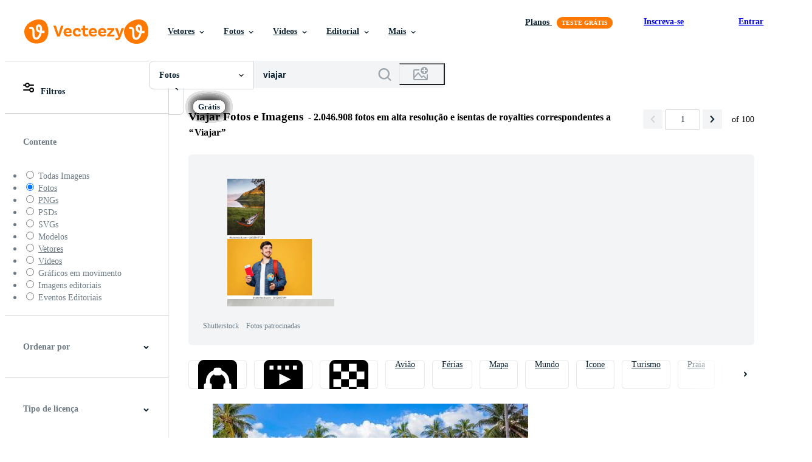

--- FILE ---
content_type: text/css
request_url: https://static.vecteezy.com/vite/assets/misc-utils-CKOKegN3.css
body_size: -122
content:
.countdown-timer--block{align-items:center;display:flex}.countdown-timer__unit-block{align-items:center;border:1px solid #e6e9ea;border-radius:6px;display:flex;flex-direction:column;flex-shrink:0;height:60px;justify-content:center;margin-right:8px;min-width:68px;padding:5px 14px 8px}.countdown-timer__unit-block:last-child{margin-right:0}.countdown-timer__unit-block__unit-value{color:#0e2332;display:block;font-size:26px;font-weight:700;line-height:1;margin-bottom:4px}.countdown-timer__unit-block__unit-text{color:#576570;font-size:10px;font-weight:700;line-height:1;text-transform:uppercase}.success-modal-component__success-message{text-align:center}.support-contact__header{margin-bottom:4px}.support-contact__sub-header{display:block;font-size:26px;margin-bottom:24px}.support-contact textarea{height:200px;resize:vertical}.support-contact__form .recaptcha-holder{margin:0 0 32px}.support-contact__form .recaptcha-holder>div{margin:0}


--- FILE ---
content_type: text/plain
request_url: https://static.vecteezy.com/ti/fotos-gratis/t2/39861161-ai-gerado-fofa-gato-dentro-oculos-de-sol-e-sentado-em-a-de-praia-do-mar-ou-oceano-gato-e-relaxante-em-periodo-de-ferias-conceito-do-viagem-e-verao-periodo-de-ferias-foto.jpg
body_size: 12493
content:
���� JFIF  H H  �� C 		
 $.' ",#(7),01444'9=82<.342�� C			2!!22222222222222222222222222222222222222222222222222��  �d" ��              �� >   !1AQa"q�2B�#R���b��$3Cr���S���             �� *      !1A"Q2aBq$����   ? $D�J�OU�����]F��������6��]�8-wmD��*M����,RǵK�ڹ��,RǵI�����3����\�\=��ԛk�k�"�\�Sm�m���A���ڧ�\�]�`���������`�m4�X+\�E0`�����m������\�4�X�\�` �k�z5��#��72c'�h���կ��-�88�4CԳ�E�x6���񬮣��'����om�@��몘�)� mN��mZC�N�<2~&F&�u�Gڲ�AiZ�����#U��ci�T�����D
iFj]��v�s፫�� ���As3M �:�DjEiq�F��NI~(\Vv��˖m���P �,hG��\
l��^+V�E��]��v����O����<eMZ�))mh��qq�,�0{(�Tm�T$PB��]�JG��m���m�U�������������q]�8-wmvN�K�X4r�\�Rb��j�[k�j\{R�]��C��ڛm-�r�im��T��^��K,�krxE]���V�K;�|nC���ڻ�xdk�}�����=��W�\�V6W6WvB��nʱ����WvB��aJ���Mp���J=�ѕ6Wm`G�Y1�?�4��R쀢��&>0�@��������*����*�xeAi�~�ư��{e4�A���ǟȋ�L�*=�.ҳ���gh��Rh[P�h��_#���o���8-\�Lx;�f>��|���K���ם���۫��ŉ����`�k��*����Xj�Y���4��*�7̌��$DX֢��D	�~Km��4EO�:����K����-fӈ��4��ݘ�^P����<�u�읹�X����R\��)ˌ��S�JKg�i���F#M�B�z�I�x�f�mB	��:7��Hd�-��F��	4�G��(��ԁK���iX��J�l�]��)��P�%��x����wmz|�_{k�j@�ݵ�;{im�v��]��E���j�o�-�����vԁ}��k�wR-��{T�im��THv�vԻk�k���pȉ�ڥHC�Rji�~-�"�"��?�T��G��y=�UK�h�9um2�Nk�Y[N�F@O�+f�8�PV]\�Euf��(��F_�͌�F��� Q���n;S>O�����aA���h���#��-f�"\ۇG�R�S[H�J��*l�m��8�T궿� e�j���{c�Ň�h�q!]��>B���j?�/�L��k������e����ѯ��!HY�梱d�x�sX��io!d��sQ|���WK�U�Am���(u�|�R�Fg�u���Fđ�������䜚�|��c�7�e3X��_���G�����"�Q�'��j�~c�)��Qa�ȓG�G4%�X<�(z��Ba�n{՘���~|V�'��N}��q]w8� �ƖZ3����x�_��I����h�䑶��$���5���"����)$��U���Ɍ��h��� -m%��X�ȫ�<y�]�e���">v�a}�T�+���Bx���_u�E���� ��5[i&km��v��p�[ο!�Nhߧ.����j�k���џ˔�jq5��_�V��ymm.��\�dS�ҋN���ɴ`�F�����G��6��1�Ty:e�E�,WAJ'����k�Ǖ3Pl�H�pV��M]o�`�8�[�Bb)9X�p�F��t��U��Pv��UU$-J��9D ]�N]ǵz\�o����ݾ����Wd�ږ�j~+�k�v��v��]�q�${}�m�1Kn|��IG${k�*e��ڮ����aH�")�l|8�{z(%��p�-���%i�n�� ��{
L���64�|��݀0(W�~7R6�7ȇ��j�f�,�0�s+� ��d�id�,rMfr��ThQ_���|��qT-#����YbH�T��U}꣒*�ڥ��;�~��,y#��5�����Q����:����	�+}����~A�is��>WÜ�u~�o�$j�{ �M%��'�� �_��k�7�!v���+6w�K��M�8(5���RI� ʺ���̯� ʮ�S�T/k�`�+�3�<��c�i�_<��(m�>�8�k7Z��I�e��#�_��ַG�2�A$�;Fp	8o�z/��Yc*T|�Mi*#uI�3�Ҫ�x��0١�E�h�N�ň˱��B�6�H�@/Ys��K��a(�$�T�ET�f@F�+� �y.r=3U������ �U�:�Q��}�\��\]��<���#���+].(cgl�E:ϧb�u����7���}>����o��Q��]�="�)��b{�VT����S�{g֝wo$,�(�=���yQE��kh��cVQe�`U��� z�ג���I
;Þv��"� q�T#�%�IC��)%��Lm���Ѧ��E���y��
���Tֽp �>:8�FG���@����ivޔ7���\��(�W��m�W��۵�ۣ<g8���=ݗ���)���L1����-��B�.�$!I;���I�=�έro�(���Ƿ�4K��5&�rB�h�.�����n���9�C�S�����@^Zc�
�Oڔs�y�9��J��jU�H!k������W�007mw�R��sԱ�N��I����3mt-XX02�ÁUm�²�\YL�%K%�T�[��$`V�0*�K���"ڮ��m�[م�a�]T
8�1�T�LIEmɒ��8��w�aPͩC9p(;���3[����8=��'�
����q�d��'w��K]����@4Y�[Ʊ�ekΊ-.N��>�=��x��9�5��=�͙q1���o-�ӗV��:v����@�@z����Dx��-y�g,�wgϙ9�<y�׌�E�J��z���jR�Z!��G�ȿ�og�4��S�	tܿ�*{�E�Ǿ@�R9M�޾�|j��l��˟Z�C�Wҥ�ma�E\�Ӣ�I�lhX�WF.O��et� }�zǦnn0��W�Q^��6��N�գW��5����U��c�U��>���J�-�ö>٣緆8�$y��D� z��mQ���n�o�T/�kF�5�[3��l�=�����J����J�K���m�����{�6���{��K�0��`k�)qem$� �Kć�n���{f��g��3���GU�ѡ�/'$��Gߛi87��Qj:å��Π�Ɨl|8���͏O*�ck��:3Ij�#��W9$
����l6�?SK!�K #�g�s�a�L�U�
n^22d�c�;Ab3��4׿��Ӆ�i��;T�����S����V��Wo���HTq����U�Mz��p���S!��ϰ��PjO��ףRǪ��ج���(;����Z���� ^�V� �r3�E9��A�������M�Ƣ1�P  =˱�?ӊ���w��1�ڲ��V�l�����潘�N-�8d�8 9�z9Ӻ��q�J��$V�j��9q"g?����'�E���
�0<��np�O�Tl[=~I��ذ"��DU��7PX��l�1U�/d�U���y�����:�O�kOY-�U�=�|���su��K�R�'z-�/��aI��*����ȱȡOh�PE��e<�VWI��k�"F[\��=����k�����^In7V���Y��"���x�rG�c���O{���ï�csoi�� FU��iW��Swk��mkr,_#6r7y�}�}�S{�hO�7��һ\�V�L���⌜
�oi��j�Ee�0rxD1B�;U���%��S��/�?�u0�̄p��y\α/����[���d�Ђ�@U�KR�;ח[k��S73�mǷ���b�7���ՕO"2�����y�bz��w���2�+�/�ܐE��{�	j}MrJ����i��(-Cdk���r��:�W����>��[ζ�bDq�h�F�%$���� �>�i3F�q��z�V��?����^*�䜟ZT�Y��F>�x����f>w>�vv��U��2�`o�E��P��f�K.N(�i�[$�C�E���F�w� )E�G �����@J���~�F�"�_#ҭsd�Ԑ�"�YFP`�>F�G�V
��>B���s|�dg�h��zt[�e���O��,�a��+�̮���d��95�/�F:n���g�Z��a@��Uͩs[p��Ď�����SޑZ;d��T˵�D�U+�F8T���j=Rb�F�*�����Gȧ,��5K�����5��f��(2�r��j��?�g�WH���$���b���y��~;��i��I�ނ��y�A
Ȭq�C�ڭF��t�� �'*�Y��{_�KO����)-%u(�9� �9Q�D/zn���L�@ce*7���ך��[�st�񅓑��W�i�G��t������y��C4_�5R@9=��x���!b�2x��.��4�ŋ��kHq�q�� ��:���KU��k��HD�D���W��_R���֮K�EG�I]�x��y�ѷ���G� �z���I�����8��d�N��+���ӡSpť&Vb�9�ֶ��ֺ��5��i8y!��3�^p\�|����K��,hY�� �
m�Z�6����Qʓ�M&����{��ٯ�I��'�����I$�ێ1�'#�8�.����Q��ؑ��@�=�c�La7;<>L�ڑŮ]��o.ȹ�Z�&�sw�P|��y��Ѧ#tY|̠Ќk��|�w�ar�MY�ǂ��y#w�+��(�[��;Ч�� *�� I5����݊>���[���K��Q:žǞi�7�o$��FM{7K��hV)s�a�<�+�>��e���?�X[#\��@�'��n��4����[�#�v������ѫy~EJ���U�#����般�� ����(�&�5]bk.���5[���1�
�"/��h"+�O�:��$�#iq��Q�>�ϝu-ݦ����t�Ȉ7�������J�*�U��7��P�������I��F��ϰ��J����{۩.d���b�ǹ>��+�i$�w��i S#�0�����"Һ���˯�Kf-T�����͌�{�^��2^E�4���KGd7����B��B��g�<V'��M�?Ǽe���Yܖ�� �����FI�gw/!�s\���;��Y����U�j#��Sp�|���sÞC�8ر����o	�K$Wk�jh�C�>�E���Y��j�r�iju�J���F����
�O��..��ֵ��z�@}(Wþ��ϓUٙ;��$�O����1�'�Z��c��hU�K��l�jc�v��ut�*�rϦ�"g,>��QYE�EK�G�"�k�zc�fd�fnY�<�ky-�l�G�q��T��+�nt�n�@~Ԡ�`�����_�ڞT�\_3�[<�V�g�����kk�4��l�G��^X�-�Ǵv�.��隽ƞ�.�ɟCZ5pj��-�l�N���L2�ӣ�aP~���D9��1c�f��u�x�&PO���檟H��Õ��ͣ: ��sU�xX�|�B���멾KH?��&����3L���"�m�m&j�Uu�v{(j����\��*�0�d��`����xD�ִaѮ�`Uj8�=�.Y}q�f^�i�zZ�<���?��A�rG�@:�ȵ� �x�� �T|�k�z{IT�^9�Y�Cn��X��GhW��+Vr�$n;G�h�N�)m�Y[Ə�э��34+��"��Ϗ_A�k�����A�V�.��"��_� �'�ϥMk�1�m�D�G�	n�7��rO�_��[{]����F j6�;$��B1io�y�S��|t�,b=?���9��R�~sʰ���V��������NӚt=�(Ѥ�g����zV�_�tQ���+'��	K��h6_�T�w��r
��߉��d#�@��jŝ��Ƕ�h�8�@��4� �Ľc��������ޕm��q�����Gq�SYIg!��j��������q�2{)���\2���H����4l~NƄ-Y�%[�L��s�ǽ��N\u]��#l��K�p��.����_�޽7�!�$�P�H�6ʌ�p�����"�x
�o�#�}c�g�⊨�O��ǹ��M���8�iY���%����:� �����An�.��<�j� �"��~Hz���f��Ÿ+݅����υ��v��.�Q~yY�t�U}��X�ۧ��<�%A�|D��Y��8�F��7���O�H�85��F����̞���Q��'��X����TkgT�h؛{d�?�ߙ���P�3˨O&�u눗�}*͵�חQ�K��*��'�er��&��_�c�1 ���GU$f�}ӽ?m�h��(��29_��� ~B�Iq�<�|���e��?�q�򡫭�Q�}�������)���V��Z�y��F�\�X��$���Z����'w�h�p�H�"��b�?��K
%�|��{g�Yh��\0t���.� /'މB[��5�d�Q��[k$n�i��讚=�+�Zh�����2=��!l�j=�֌8���3�ͺ^Y$�%L������*�T��DrNFjo�\���[��X-m�Q�m%� �$�E�9�Ê*��|�Km��:�\I�+��;�FV��*��Bp��W|u���;��K�$������?���2:�Ic��̀j���&%U���1��Y�Z]H#4�Hl5Ho���kio^�5���63�&�[�W��[�|?aR��=p|�(4�W��>�-�Z����s��v� Ԥ�jTx��cc�˲�֞�X졌�RI2.8�s})���y�ӕ�Y�[yɧ�)��X��~��o��54sr���Y���:���\��G��6�,���'��}=������˲�� ��0��8��� �I�����J�|��}ϟڰ��=�Y���� x�e8<r�}My���Ӓ_�6��r"�w!Y��,y-��?Z�n>�q�Wj��u�S{��W�~�C����}MF**/�%>�Kً�t���[I�1a�ބ��4�-����M�	ʽ �J�b���~ۿ)� J�M7|@�%x�X�^�����F@���M��F*N#	֋�/�ڜ���Ԗ�+^/���<�ג�HD�ۜ7���y�͎�TP��[9x�+��q���>�q�zQ�Ȫ|V>�� ����T)�l��~���|��ǂ��ݣ�,��!�򭾃�K>����v �3C>w!��_���pT�"�GK���Y�OUu&��:X�[����l*;��lW��u-������}����u���5���%��|\���-�V����h��Eʮ7�p%��Z���pU-=��_�HM��)�J����_o���iS?;��c������z�j:���6��e�|�{g�y�+jyZ�o����B�~���0�/�B��*(�q�(�J� �p�mz�>9���g���Az�&�����|��2?� �ߙ��-�a����	HyU8��}��E�WTN��T���W�'���(?���1��� p��i���\o������1�T� �_֦n������P�}�E�<뾸��H+���X~�"�0����a"��Gޑ�u�,߭K�#�A�����E�G�Pj%���S�t���5�P;���c'�
�+��/�k���b��;�"E>b�d�cCKyr+��Q{7�֏S��� }h�������)��]�v7r*X y�}������~�t���N���7uuH��	 q^k�\��S"1ٚ.��Y�(�f	~��u�D�ٓj侼�� ��<H���;�d4��kGɓ�<����+vI֋�`�<�-̱�@K/#{D�j����.�u�� "?eq��-�7ic���5����x� �*�El�j�z#�o�+^�/Ufm�Ȟ�� �����4�T�����5�c��Vq��cҪ]-2��.��#m�w�o��Ϲԣ�x�!����b?ߐ�y�V`Hf#���V��X�ƟL�X3R΍�u��6wj��$���TW6p�ZK�.W ���00&M�����+�gV�@{n��U��e�Ck�#���B�6��Q�^V�V����Ǖ��m.��@�P��H����v�T�m��[����&�[��}����][VKU��Q,jؒ6<����a�4;�Isz�$���� v�|�<��O��VDÂ2d��)����~�V��r�a�ʞ� ��U5��X�F��Xz� �qm�G�X��e�?��կ�0�Ȥ>{�2}~����=$�
�|�p"�Σ�7q�����6d��{�f|K�|�E��M4�|˂����RH�x&�Eq�����+��q���'72�m��zf��3FTHQ���E?*�i�c��% ������,W�xF��V�� �$���䷦}�8)v�{T1&/$X��:1��溳�.l�w���_�~��9;�.�*����4	�{J�Q�O�� �.9T���@��n WS��SĲ��� �X�r��xm���P��W��g�No/ɹJ�9�Sx�����U ���Z��H[�ʵ̗Y�P��S�[�kW�G�8[v�w#��&"-pC�Z���φ>�~þ�1!~�Z�m�]�a�C�;�f@�L�w�'�k�hdp�rMi�{��Eܗ��d���K������|�V��=�}�$��~�#b��� Q�y���[_j?rk �$���d�U�[0��ҵ�cʗÄ��:U�.�cj��I<}d�mh3M�y'&���)�#d��I�DFe�f��������egs��kV��܀P��KX�@�P$Q��+�^J���Z������M����u}&�K�8����\�&0x*8��HV���]_#�����5F�pԓ�~������*y�qhJ�����A�j�����`GqDQ�KH>�7�}s�K��x3b���p�X��.�OE>s�5��>���N��|�qY��{4!ǌ}\�In���!,�א>�Ԭ�&�Fk&�i�|�V �隃Z����$~��`����-�P������f_���s�!]$�;�ZZ[�@./!؅l��]���.���>޾�m� �A�ݬ�ʗ��s�|�N���5����<|��#:�����I��Y��p�w�5�*E��r]�����oȎ�՗n�$7�ΰ�:���#)q�܎>h�f>�
���n4Yf�A�#k�������FM�D�q�u.�ԅ���Tr�&(�,y�|����:[^����xPE�r��I�޶��@����X\�]�f�I�� 8;���'[�7(�(��Q�i��U�߃�f��ȷ����6�K/̀��?��k4\����E��	�����2�q+�ј��x���VD��Ka&?����RD@�|;�s��T>'��w��=@�F;��Tw�LfQ�ǿ�5y�d�,fi��,�0��O��ݾf�X]=b�|yW-�|��w�a�Ry���e�+)�n౶M�0U�ׯ�:z����+f6 ;� y��� ������q�Y�m�oʞg��>�s�Z�B�9��<^��|�n��Uq$a��j�혹��^A��ΟԚh������>u�8����2m�5H|9�l�psJ����r��J�a�A4�׻
�������VU�X��O���p�㞟�E�B�%��W�EԚ��>|�b�ԓ�G�`�:=Wzz���?J���2�L�֪��7�Y�����Mq���F�Gq\MF2y"�����L��T�{��+'�Q|��<R�h[��Q*c"���Z�-�=�q�����'h�=Ov|�Tc��_��Ȫ���q�W�����v����C=���O��Pv�j�ɬA+`0�|d��]"��f��w��?L-�I,<�n�z��+�)?)�����v�įN��*�?JK��(��	�K��@GҺ��k�2>շq�v�4J� �����/.S��ԐIu$y�5�lQ����PUA�9Ff�?� ֊���n�gz(��w���+M ��cv9"��>B��M�m�~�E<�̷qR��c'�~�<�����>���pģ�~{f�����褖}�SM��i����=��rAnZ7s���+Y�[MC���E���ڰ���k��e���K	�nߓ{P���&�����]��O:����ৰC��R�����xsF�2�r��j๊y�������_�׿oJ�V��&��Ҥ�Ni��%#^̢P�~��P�Zֻ�^���-����C�˟?�[i�O� %����Qa�ʨ>\�}�R����}j�!��I	'άG|3���8G{#)h���RtY�{G�F����}Ȭwd�����V˽������=ǟ��ju+[5���X+x������� }�b�%��]=������� ��*�qI&�M�ӇV��])�[U��ϒ��$�Y	ouk)F�x�?�YPx�u�4|��Bxea���W�X����B�����������H���T:|��=*s�\���E��o�5"L�t��݈=��ڜ�T���pjk��CH�Q�ۀ���Q�f�q Q[��j��%�*�pW��=*��a��&�/�d��=v�,Q�K��[��>�E�G�p�v� /���߭G8M�%� ~X�q��[=EHDi[�A���aU`���>rq���Q
/��Bch^ Ǖ[��I�J��t%�u�����"��� ��.&��#��<�j_j��xb��8o��˦����~�kir�V�*A��zV�Q��� o�D�-��e����Ʈ�(�<3hr)R �J�(��E9����x#?�[���&��j>e�	���xB'w�T�o�q�z�РH6����^6��FO�M*K����㱭).#�M�0�AI�8@��I$x��[�Zx8أ�V�[���l.	��31�ڻ�
F\ZU����kY-m'P ����lVc���s]���=&����R.���~"08j��Ʋmɮ���
���M��EB��n�"��<���('���+��(�q��!+��M���`��5���e�d�]�Վ�3W-to\˳Y棚�I��h���v3�\PmEe��e��F��:�9ᔀGJ��:�Z��(2���ƫ���l�����+I|�!��3jF���2�ʩ<�=�Q}d�� �*�5�^Ey�Me �d�N{g�^[�u�>�����|q�_>(F�4���Qk'�]�/����<u�7f�4)[ZKrc���nU����?O:�g�Cwjn�$q�W��]ׅ��%ԩ2�r=�n�Ԝ����Wz�P�|h&H� ^J�_zϼ����j1Lـf
sC1�#iQ�L��g 0l�q�Y�ԏ�ޏ��mu�$��A$��N<�-ŷ�i��Y�.���K����q�A#��
:��M���̧r�;�oRG���t�VF`K[ܱc�Q꧷=��@_�.�R~e =��[����Z�Fh]A�B�R�e��1���㏥+�R�[��Y�6nڪ 7�A�O�P~�-'�kH��	�i&,#{c��[Zm�i�riZ��6Wq�����c�ҝXx&���WpEp�X�7�����gx'�hiu�-��D D ���,{����+��^�4*L�ʏ���a���U� Y�y»��9�l� ����I��	͵����r���A�f�|~�N��K%NB}@� �Vr�,m���>ئ	e���^� �ZU�����Lc�?��c�OJ�nd1�#��qQIz߅�.Nwު��8�&�h��#ϴ^�_CU\�"�؀ǚ��
�5X����b�T�?��MI��CO����&�s�B�Χmq�(����|�jx-���)c�dN��x�����6���f��8�+� 
� �aY��yE�V�3k�zp�B��I� �j{�?j2�Cܢ�/�ⴢ�KX�(P$q�TQ�N�ÿj*���v7�	��-�aq��9�n@��f���c9��E��e�5�GS�:�K11��4�#�k�8<y��:�����4����U��{Q�o�,c�' �.L0[��x�
���qq��G��Gzꬱ���'�隺��G#�7b*���x��i���/Џ���u����R9��m&�+�&�$�R�\���om��,��:����%1\�ȃ�q�P8޳��e1�j�_���(v)R�qJ���4G	�kKQ1�ږ���W/0\X�H\|ޛ��鰻��${ҥ\qj4@�$U�x�d/4�P8��"������Uﺆ;uUbc^;p}ҕ*E��~(uUE��ȣ�g�jz����=�,ɓ�&
���*T���o@���q{E&c�Vڇv �$�ߵf�	�v`ݛ�ҥO�q��O�^�$��2=� ��$ЯX؛�:�����X`~px�)R��M8�����5�+Z�����@��',���hw�������\�������ҥSIF�˕;4:j�o`��@��*�$qɵ0y򪚞�q{��J&b%pZE��8�R�L軱jM�ڶ����n�Y<V�n1���7y��1�C���n�o�ҥV�X�Zo,���9�� ����o�g�ֵm��Դy�����[�r�q�Ѓ�)R�Y�F�O�k�� ��
��;N1����ہ7,���}y�J��FRm��t�[�u������$Gk��T��
ϱ02�Tb��w�{�R�\q=��\�m�yj�^ǥ���],auK��H �0y��JT��.OQ.q���%(v���N@�'ҽ��FѴ�e@.����_E�\ҥH�e�t�`!�i��T�Ε*{�%y����VV99��֟�c{���>T�Rֆ/ew"��\��l7��Ĭ�ԩQ�f�pGb8�P���*T�@?��

--- FILE ---
content_type: text/javascript
request_url: https://static.vecteezy.com/vite/assets/dialog-modal-controller-C0MJgJP0-1.js
body_size: 820
content:
import{a as u}from"./stimulus-helpers-Bg5ApOVk-1.js";import{ezClearFormErrors as p}from"./error-helpers-DfottWA2-1.js";import g from"./ez-base-controller-DuL8VR07-1.js";import{a as f}from"./button-helpers-CvZG-X-W-1.js";import{t as d}from"./helpers-SiW2vY12-1.js";import"./stimulus-Cq41p_up-1.js";import"./tracking-CXbXIloU-1.js";import"./js-Cz0CWeBA-1.js";import"./actions-C5NXA3WW-1.js";import"./init-user-BlDnuGFC-1.js";const n=class n extends g{open(o=null,e=null){var s,i;o==null||o.preventDefault();const r=e||((s=o==null?void 0:o.params)==null?void 0:s.id)||((i=o==null?void 0:o.detail)==null?void 0:i.id);if(!r)return;const t=window.openDialog(r,o);this.closeAllOpenDialogs(),t.addEventListener("dialog:close",a=>{this.close(a)}),requestAnimationFrame(()=>{t.show(),d("dialog:open"),d("dialog:open",{},t),requestAnimationFrame(()=>{var a;(a=o==null?void 0:o.target.closest(".is-loading"))==null||a.classList.remove("is-loading")})})}close(o,e=r=>{}){var c,m;const r=o.currentTarget.closest(".dialog-modal"),t=r.querySelector('[data-dialog-modal-target="content"]'),s=r.querySelector(".ez-modal__modal");if(r.hasAttribute("data-disable-easy-close")||o.target===s)return;const i=(c=o.target)==null?void 0:c.getAttribute("data-action"),a=i&&i.match(/#close(\s|$)/);(!t.contains(o.target)||t.contains(o.target)&&a||((m=o==null?void 0:o.detail)==null?void 0:m.closeSelf)===!0)&&requestAnimationFrame(()=>{this.reloadOnCloseValue?window.location.reload():(r.close(),this.postClosingActions(r),e&&e(o))})}closeAllOpenDialogs(){[...document.querySelectorAll("dialog[open]"),...document.querySelectorAll(".ez-faux-modal")].forEach(e=>{requestAnimationFrame(()=>{e.classList.contains("dialog-modal")&&e.close(),this.postClosingActions(e)})})}postClosingActions(o){o.removeEventListener("dialog:close",e=>{this.close(e)}),this.resetDialogForm(o),this.removeIfAjaxy(o)}resetDialogForm(o){const e=o.querySelector(".ez-btn.has-spinner");e&&f(e);const r=o.querySelector("form");r&&(r.reset(),this.resetFormOnDialogCloseValue&&(p(r),r.querySelectorAll('.ez-input input[required="required"], .ez-input select[required="required"]').forEach(i=>{i&&i.classList.remove("is-touched")})));const t=o.querySelectorAll(".ez-input__error-message");t&&t.forEach(s=>{s.parentNode.removeChild(s)})}removeIfAjaxy(o){var e;(e=o.getAttribute("data-controller"))!=null&&e.includes("ajax-dialog")&&o.parentNode.removeChild(o)}};n.values={resetFormOnDialogClose:{type:Boolean,default:!0},reloadOnClose:Boolean};let l=n;u({name:"dialog-modal",import:l});export{l as default};


--- FILE ---
content_type: text/plain
request_url: https://static.vecteezy.com/ti/fotos-gratis/t2/47071924-uma-jipe-e-viajando-em-uma-empoeirado-deserto-estrada-durante-a-por-do-sol-foto.jpeg
body_size: 14373
content:
���� JFIF  H H  �� 8Photoshop 3.0 8BIM     n benzoix/Vecteezy   ��http://ns.adobe.com/xap/1.0/ <?xpacket begin='﻿' id='W5M0MpCehiHzreSzNTczkc9d'?>
<x:xmpmeta xmlns:x='adobe:ns:meta/' x:xmptk='Image::ExifTool 12.57'>
<rdf:RDF xmlns:rdf='http://www.w3.org/1999/02/22-rdf-syntax-ns#'>

 <rdf:Description rdf:about=''
  xmlns:dc='http://purl.org/dc/elements/1.1/'>
  <dc:creator>
   <rdf:Seq>
    <rdf:li>benzoix</rdf:li>
   </rdf:Seq>
  </dc:creator>
  <dc:rights>
   <rdf:Alt>
    <rdf:li xml:lang='x-default'>benzoix/Vecteezy</rdf:li>
   </rdf:Alt>
  </dc:rights>
 </rdf:Description>

 <rdf:Description rdf:about=''
  xmlns:plus='http://ns.useplus.org/ldf/xmp/1.0/'>
  <plus:Licensor>
   <rdf:Seq>
    <rdf:li rdf:parseType='Resource'>
     <plus:LicensorURL>https://www.vecteezy.com/-/47071924-a-jeep-is-traveling-on-a-dusty-desert-road-during-the-sunset?utm_source=iptc%26utm_medium%3Dgoogleimages%26utm_campaign%3Dimage</plus:LicensorURL>
    </rdf:li>
   </rdf:Seq>
  </plus:Licensor>
 </rdf:Description>

 <rdf:Description rdf:about=''
  xmlns:xmpRights='http://ns.adobe.com/xap/1.0/rights/'>
  <xmpRights:WebStatement>https://www.vecteezy.com/licensing</xmpRights:WebStatement>
 </rdf:Description>
</rdf:RDF>
</x:xmpmeta>
                                                                                                    
                                                                                                    
                                                                                                    
                                                                                                    
                                                                                                    
                                                                                                    
                                                                                                    
                                                                                                    
                                                                                                    
                                                                                                    
                                                                                                    
                                                                                                    
                                                                                                    
                                                                                                    
                                                                                                    
                                                                                                    
                                                                                                    
                                                                                                    
                                                                                                    
                                                                                                    
                                                                                                    
                                                                                                    
                                                                                                    
                                                                                                    
<?xpacket end='w'?>�� C 		
 $.' ",#(7),01444'9=82<.342�� C			2!!22222222222222222222222222222222222222222222222222��  ��" ��              �� ?    !1AQ"aq2��#B��R����3r�Cb4S��$%���             �� /      !1AQ"2aq�#B���b����   ? {I{_�v���U'��My�ݴ�i+�ڵlC5�uQ�x����}L��c��[��#�w��|л��_��p\�6���<[�-�G�"�X6�m����ع�f���ݬ�ŷv�$�
;T�����=�E䶦vX�
sB��wLY�\�@��j�|_� ���Ee��;�_�9X�H]�:�����Y�B��sL��\=���M�����[
<3*=J]�WزQ��2���]�kt�@%K~#Ϊ.j���٧&OZ��z�z����Ĉ���m�����Wcq��v�/��MYF�,?��<k��B����FN�YlR�ҭʸ ��e�.����kv��.�Q@��U��V��m���nt���e�l�XD��u���f�C�P��3��>昲w�å�ٺ
�}j�G�RWļ��5��H
���p���
 ���4ZV���L�{N𑣳p��D�R�~U}��3(�Yc^Ҽ��Y&������&��/ZE�oh�(0}��Y{�Z��>-�} �m�X��R�3�����P�Z[D�+3TV�4�y�}#��y#�-�]�b��۳�̡��*�A�3�ڛ�`�,��%�Z��bA=�ɣi�m1f���۞F�Z|Eዯ\�Ғ���>�ӳ��i����T�����v�_S��2�"�O�l2�rk��m�O��ř}k�˭z�2G:�	�o'U~��3֎��5�m����6b���jӬr(Q�]�/�S��B0?�F����Q 01\D�^���J̋u`�Ri�6�&��$j��mj�x�ف���/RNk�K (,�Ƹ�ya�CV��n� 1�䚳oͻlKB<�f{��X0E6+,��%&��6�Z�kd3@�׃������,ir"�r�\��v��,�T[�Q�On��΢��Vܾ�U?��[p�=�L-��$��-�Z`V�ڤ��%�ORi2�n�|"�k�:�V[e�	vリ���̚Ц�KgJ<+֭�N��^UW��zM&����	,��1�Y�!���q��8pm�),d:52Os\�+�UtÃ���	v{���3�igxi�ơl�{9f��#m��O���"[��rFK�Rkz�� �^���fA��R�坓���cvo�l@bI늅�[j�=�"��`�nַ"N�Љ^��4H;�pF��/�[ifЏ����A�>��������� f􄐚�ݝ)Gm"�]��:���l�X���!@/�Y�������"��n�[Z�A4��z[�55R|P�0�6����oO�iWp�:�,?*����/%.PR��U���o��M��V>���m�ʷ�̦E�5�چ���y�0�V�Q�M6�T�����;�f�s�q���ҕ�ڛe@�����cp��I�*���f����a�fi.~U����e����Iif��k5wR��}�Ҝ��"��-�;-]ղ���6�bsʫ/p˶�ĵu/��������[��@>��$�a�!��|"����_�H@́�L�./��Xin\��O0�@��P�ad:���v�ľZ�XU:�gw�q�u�m�L���&ww��{�t����Vc�����&�c�TOj�$~4�3��c�g�,M>�Y��.ٲ� �1>�-f��o�[" �����+��,����;f����>ۋY���v�S�Z�%	GήY��m��T ���sN� �Z��1 ?�	��o��r�L� *��K3f+��qjx�}��u-����#�����U��
�[�k�ۋ���:�{�R	,}sJK�&>��Q\��[�F���5�.�{ڏ6,��{c���(�7-�u��i�鎳N\�o0�܎����n>I����X774���sȲ���!Ŀgo�k�M�����s�Q�w�p��Kt���	��A���9k���̒MOm��O��_yE	�y�^,0�ίȶ�6�z�%�qf?:��rӢ�Ηڈt�;ֻK�>�Q|$ĥ�Bϼ���WOg'X�:�6�`��3��(O`�p�y�{"k�q΢�ہK\= �;���kY�UWfH������v[��rc�|?�ht�;v5^&��aJ�HBH�^�Ď�N[�J)v���W^�[�j��$��c�.��{��+�,��1����u�3��e�&��Qy@w7 �Nh%N�~�1������^u��)8Sl�Qu?�W%�M�����G|r�����Jr��/'���N]r!�9�E�~��B�/��v����� hx�ϋV���_ҫ������52V:}:Q�/B�!v��C���s�IɥY��&�pL������3F��Bڻ���N1m��OV��87/�	 ��E8����'v�[XS����<&GQ\Όe�^.ȝ�P���'��̇p��)rL�Z|F1BrY���J%�x'k��⎭�$Q#��ހ��j�M��Ee��� w�I��N#�֥|4挙 �4nڋ��⿀(��K������*D��J�P��6�������qϘ���Zk�s���ΰ <�+51���SzmP�7
��q�����(�诵'Hl��ОU���B��WJ3��y��#V_�]�֥/�����i��&֭��:8q�m\�����t��pyF*��� ��Zd7�ǭZ��J��˪ <�Y��76�ӃUFI�!��C��c�ȑ�\�Q���:R�7Q�5�T�v��_�`�b�$v��$�GZ���3ތ.saϭs9.M�-�fт�A�S^*�����V\_i�=h�y�I9��rrh��TW�߈]&�o[���Ԙ�yR�S��AR"�]��dt=�^��9ܧ-����"���)TԠ����Z5�M������Kr�|6>ɛnMp�󜚕�!�VƵ�"�>Ӡ�p�ZC�$��ji[8�QT*��en�F�l�E�Y�b�����2\��Sɇցݕ��J��ؠ4,��2�'��YM��=��Т�7�pT�v�$�T6\�+�VD-p��2� ��8�Ϥkw���f�5|�m�. 9*s G��G
�ݸn3����H�m���wAv�2��.9g,��̚��Z]G(<M�G=����M���T�/�Đ�:��ε�+q ��(�UU��D⊭V^����R^I�.�^�sz��G�Mۖ�]�KX�^�58\�N���h�\i���"��D�tY";U��x"��d�k����QK�� Oj�������~���gGt�7T0���5G������y|ë��n�1;MOQ���85�����"ٱd�! �h���7/KKY]�̖�K��Y	$��Z��Q���.�� ���g��~���v������o�E�Kݶ�0$QN���G�4��l�Q;c���瞅��ૻH'j{su��@�ܜP>�u�����\�zYo�Ղp�KD[@OCW~���k����!m�G�sK������s�3�+����=��9+�x�+��Y��3���~�ɠO���<�%Y7c��\T�Mj�7��N���Z��[@K������J���9u� 5K�r�1=*CT�@?�O:��Lew������7�]bf����ż�rA}e��Z�B,�$�>�ʩc�7�Y�?�X��-�-k4;��P��q}0eT�2�Щ��Ks��v��*1���*]e���%�O��G�UZ۾5�q��e<�XkD��XG��Zl��	�r]�- ��(rf[���Lj���n��J�Rn#5!t���~8����dHjx�]ô'�� *�)�A8W��.�'�\��Q�����s;�bX�k�4`�4u�[�U�^E� 5�#�� �(5�A ��̓�-D	�(�l8Ě�����SL��L�S\C�i�K�K�CN�Cڡ����8�`֋A�o"�\����������k�Ҧ&�EquZ[h���N��U��%� ���S�	r"�N*�B�]� �t�>��=�����-�r�{v���٨]�Z�e����Z�Z����84Z�Tk�1�<ܴ��{q��m����R��'�µ�S�@ae������S���� º�v#����� ���4��~$��ں��+oq�����U��i.J�� �-S�p�9(��˴e�;�Z#�qEfú�k���hU�.���L�iwD�~�����L��t��њ� ��c-{��$��%����&~Z�s�s� ��=G�-�2�A�� �bi�vx`q�c7� I�� �l�%����/q�ٴ�%A>�烤�
��K+�f���m�&����� �!��y8�y��?Z�m�(��Qݦ���Z]ᆧ(���Z��;i���d��>U����$!\ckt���č��P�#�!�0z�媿fׁQ��ے2��۷|�rY�0$v��F� ,$��Z�`�*����zw *@�T� $��eoX2�a�Z� �B�*Xi�j�V5$+��*��@K	�����;d|��ݥ���{�4�+p�@����3��VZ�[{�Z:�5W�����qLN�c���+b68e�2o1�z���\᠒ʥT�5h���7&;t�m�}��j���)��R����SX>v���e>ƥ�?z�#��u���}��n�9N+����_N���u����Փ�v����P:��^�}��� g�?f����0_sA~!e9�-�5�7gii��`@*=��j���4/�m�{��h�\�6�� #T��?���8�.��;�b�J���<KP� ¾�Bk�w�gosK&��#n�;�ֱ79�o^�ߠ������b���X���N$�f�T	^¤GAQU_�^ՙ	D�
?���PT@y�G�҇!��
��E������*����I���L�	�AE� �H�(��Қ�����t�m�ڣ�����X��*��ʜ�r*VQuO�KyHb�m�V{OwlU��L(��'SO(t������9:�]H�J��VY����}��� �I�����Oħ�RW5 u�oj=k���卆�Qhx�'�lcP?�I�\|��oz�w.�櫮���t�_�Cd�8� v*'�#5���s]��5�Z�!���?eZ?�h�c���Yp�F+��}>�>uT+B%&j��	5�n������-H� �>���|s~������/��A ׍�f�*�z���~��ɫ��3m���TE�&j���_�E]Xa'R��+x���k����f�Й��.ѱ@%�%��ܬʹ��� �F��(q/4��Obh����
���C��f�\��R��77��O}����K��Z��n�C^�2�}����A5�G���&k5�7TƦ�s�dE ?�Ĵ	r�my�"���}��~����XL׭m򍎗O��8�M�p�R����-#m���nk8���J�qRP�+`���%�>Ry�:?�"��|��V�m��MKz2� O�z4������Ϥ�Te��^��'����h|W9�ڦ.[��*;��Ox���
�^U�b�G��V6K�2R ���MEv� !A'�����Z��,ejf�8d���������0�A˒I�U �`�����/+'�Sj��`<�qX�}��/D�ˬ]�����2���9̑QK'p���&}��6A�+ć<�7/a�K�OYr9�s/��:B��+�	=`�3�%��i9#�Y�����p�<����]� ������
��]h��['hM�{�/αۏ!*S�|P'k�9��L#�o3���&�RUTdA~�3mCWyR2Q��(н�keG�I'&�Kv�^�\��*�B��`	�_:e8m�.�B���KP�����Z��"w�{F[W�^c ���,�|R��&��gb�s��b�%�� �th^�۶#2Xs��MX��>��3n�s�@��Q6ZP�^ �v�Χz�����zrD���"�׭��-���pX'TQ"<Յ�q�O�z�5�Mb۾�n^T�@�*w]-��k�K87Ĵ�ث9��M/ӆ��``�N��\����Ъ���� �R������X�*X�ϝ5���=Z�5�g���6��^5ۀ|-���j�ܱm��V���'��[�Z�[�r�7�ݍ+r�4F�]ԟ��{������,x5���4�4���4��vG�h&�����TF�ЧV|�0��'�Aas�i�{0y�M���g� ����S���$���B+v~x�1��"?�A�F��
lu�oK�"/�z����S�ݟ�i�Z�� b�}?�1kA�DW��G��� ���^��|�ġ�� �ҡ��X�����-h?F�����pt5`~�?�\�������p�(�ҙ`F����*%ۨ�M���Kg�݃��-y���D�K�	�Z���.nG�p��0/Ɂtx��@�����?�կ@=��U�?��Ί�Y渀t; ��x�@��g��1D�`��v��x��7֥���-�ԛk/nn�P���a?�jՠ~��n�_����x�96�iđ�忭x��� +�\"��$t��W�{_a����Ck-�<���΂8G�M�*ޛz=�#n���T�ޞ>��sO��-pޒ��>֦:�#�Џrᓈ"�8��tD H3��B�%�D��,��ڱ�d�lD6�GPO�� Ӫ�7x���OO�{kQm���ֵ��?:;#�5F��	D�،aL�m��%�B�����n�i�+gx�JS�^X�����sܶ�"�tH�xe�y��o�	��kI D�+_��"�8F��jͨ��y���{բp�_���* S�w�m%����k�lߓ�"��""���U�<Ynat%'��+n�`|f#�P���
�K�v����:�vD��G8���#���^;����L<�<����������� u5�4�#>5��v�c���U��'K�h��|8��p�~X�Ԑ2EHj�d���$���-�5�l�itʱ�X3?Z��i���� ��@�C���mU�$�#�K����������{����8m�&�M�Fڋ�F�c���y��G���~����u�$�$@>���Ԣ0�Cf|ˇ~�_ᚭe�b�j,��5	�`=W�z�{�~�&Ը�
E���A6�����w4T�K���]�6����%�rѸ/X O�� ���D��������Ɯ��.�/ީ�j����8l��"�'�x���	����7�r��ߕD8��|k4ŭ�f����d�G����҄fs.<ـ\�1��t-� ��.�iɾy=*�V'ٜ��Nu� �6�jv��`&����jc�X��$��k�ŕϡ5*m��`I$�r��L�ʥ��r``W�˗..���GҊ��a���jx\3��n���ݴ�7�栌�5]�N,�qU#���s5�7��d�ZF������<�8X����9�j�a;��eq��/mIM>��Yn6g���i��#j�5����c��3[p�ɻrTi4z�ʯ���K�f�'�f���GE�8���{c�FDMz]	�|��VI�TR3�]/��l,X7n��LК��ĵy5wxF�d���>��p���D��M��Cnu�Y�V�:���;�����?
��m:ܛ�a�	��lY�'��>Ϥݻ��#ֱZ����Y�;����=��d����]oZu�2�@\ִ\ a�Z��v�ĞƊ:���TYF��	"��0-�?ZQ���m�G+k*'߭i��ɚ9̚�q�y��ʹ^׃�4R�j�`<���(�DM���g���Vfݥ�_z˶��$��ߚO�wƑIz�ڃn����!;DNq������Ԩ�1w�W����r�.2��9ԗA�R��$~/�5j1���ɟM=�`޽7�vOL��2�myv��Ib� t��^@�����^�p(
zfO�p�퓓�֝Ӆ���\���5E>W�M@i��4�7|2O֝��@��]m-#̱�-�[�!��,t��}+Ҍ�c����s'a�"(h��"D@��[P#r������ہwI��'�x�d(\�Z$�y���k�0rA-��'�2��QK}�@��t�?�E�0��A�2-6��>���֮�[a�p$��4^a� �Ν�iml!awB�GC�ݑH�euW��N3$��?��@ ���U�E�d���9�bj��E�S�3�(�FVp�Ԧ�r3+	i{z�]��c�'��P鸾���f�W�Mm��6~�4���63S�;�:�LOY��h����n^��˥��h B����Y^Q��VF���"?i�K�I8O�B�ڟ�ݺ��,�A�_V��� ��0���o�0O;�<�|G���dY���ʾ��.�e{d���ޮu:���A�^i���ҽ6�4�����Jɬ�c�i�p鬫t�ā��#��im��V��c�a��1W�"<��<�=M�f��]]R��S�l��Ӂ3���uq�$�<���"ܴO1Y�rݖe��2���]6��7��3�^^�����R���[���VV���ʪ�P�2L��^[����1�F2\��L��׹������S֨->��(�5�_i<�yԲ����i�O.� ��I��ג�8��S�99>ԝ�!ݸ�ƅ�{�h+�R-�TY�^&����$hym��RLBjV���)|C~g�hˬY�k�Y�;�M≂3�^m�1�{P��Iݙ�]���B���^�lH&;�ɽw���mB�y,�lc��l���"�y�jw�R?�yu�)v��
2FG/��S�ؙ$�����c����g�F�@$��I\��B�6�;�s��L*�B�e��'<��O��'�ʂ)&k�Rx�K�_��Q����,�Đ:� :Ԯ�K�� r��}(K��Px�@�2O��R��/2=�q��&wc9��^��l ��wCm0�m�<|G�%sF!C�H H�j�ْ	�)=�W���bAUWu���>SJU� ����T���>-��
0�>~UGj�W��h.bO�z�5�m�;�.��t�#j/N�T� �u��3:��rڳ��{�S�A�qخIeb`��P};c>d�]>aԊ3y��y������@�ķ/lՀ�q���ir��(ؙn�!v��c-�����9$��[�ny@p7v���'�z�yDR�,��4lZU0@9&(a�#�#5���P ��ʽBE��� �=���l.T�.,��g�Φ�U <�GŚ[�0?��mZ�۴��G:�rv���ir�c
#�����*QZ��AX��[�j�Wvb��p0δ�i�O8s�9�5MsK��}~����rL���xz�*����V��B��$Ϙ������ �b�d�Dᵌݹ�r�ch�:	�n�����9����$G�T_!��{�G:*#�]�i��i��Z�DB�y�� G)�K��u�^�U�u�a�0i�<� ����� ��ƗJ-$��Xǘ��|�>�#�4��"6�-�O�P�@�9��[e���dd�{�Q��ѷxP�P����PCU?��zIm�)���~(���>�,(Cp�zҷl��U�c]i]P�l G?Z��)G�/O7bH���]m�v ����BW"A�UJ�d[��V�-)b"�e��N^��:�OIM�fޡ�0�)�ڭ�t�F�6F�Y�tJ���<w�$2'�[����X`���j]���g/s��V�����(��,�U���Ƕ(�B@;��R�$����%!K�1˽R�!�V6�	�>�钭 #fK[7�I09���v�	b{���]�9��jv݌�濕N��#Չp?wPJ���yW�iU����$��@9�ˠ�+�W]�r	,L���Go�ru`����SK�ɸ	�Lo�c$�5h��� =�R�8�,�[���F�����e� �c3�<����LYr	^jp;��8CS�<�/�SQշd�1��ҕ#�4�����^�.�pMf�w#>'�*�`�A���D��a%c�OJ\jH݀1�pG5bq3��mfd1
��$�f�T��Vf�f�f>�ϭJ�Ц\�kRy��1w- �!��@u�@P�����>���≹��c���R���R$d�i��j2��(�7�f�*� ^���{�d �r�ڙ�i|r�J���^��7u7'���@4�$ ��%�$�ղ���,N	p$�?�F�}��P�sC&i�>��.�Nhe,#a��:,*(GP9�Mۂ� u�R�v�fI�ں���\���I<���P�O,�L�Ի!�Q��a��G������ '�H�8�t_��o]����=��SS��[Ò��f���s����`7ъR���0f,;�Ђl�I���^�ڴ�f�#�Q�]M0��B��O����>�.�chJ�D1�B���(��1�� Zgŗ�>L,���9����� � Zquw-���a�Ϲ���]�9;���vg�GW�03�钥&��)����.�F�'��k�!oh'�4��`�X�̑���MY���*�$f=鲂Q�'�ۖYi�3h�ϵQ��71��Ʈm_��'�)�����B��<���f���T�m�*َ�Y�3�\Z��U]���u�t�I�����kه<Y}�	b�!	��s�Q�@�;�u���ҫ�ۉr��Ii&ʛU��X����q��
�Q)7�v�1��E�v�[K-��W�ʚ����7v� V Ͽz^��]�\�`.���G{J��#1L�O?J�x�C���;��]zތǸ��V�1���Ñ�һ]�%d���YCN��ԟ���$I���4���-���7��֫���.��*(�v�O0���������64�,��]�rĉ1�gf�9>f�JJ��x�N��9g����u2��Qm�W�t[�g=�Y
��(�C�l(A�'�1L��\�i�{D�>y����]�(,pW ���jy���0 e�QM�LٓO�P�������@W`�C\? �u���.��)�Q,ܶ��?I��})s+`�OQ�X��&�n�����#�̊"[qH��?�P�]�V	
\���f���_��Ya�;�&�m�� ����}�́
�Gj���;�$�u5ފ*]���\��b}�kpZ<��ΓK�2yH�ZWQ�%	�s��C/�$�����ی�*m� D#ު�f"p�/�>�S�(O�^�L�=M�P���w�K7�13�:
�Ԓ`�`r�X�9L�:�"	 j�H-�y��F�����GMIec���F�{��T� [ ����v�dmZK�Ԙn*�2b���đ���Tx�\�.��i����VV�jؽ�Ꮥnwn
0�)�g���E�	�c&��Z���)��m 
c���D�
���|�$�0�ۏ�sYHȼ0�(g yLu8��6r�t"b����^��� � ��\���3oR����y� �4�Ҫ����`�4Ό���Y��
+X\�pY��O���3����� ��Sx����*��������Hz��'j�_���N�F�Ղ�t��9o1�����+��-�LE\K�.M�+�_u��{�H�ӖЂ�!�L���V�+C؞�	�h����R^	!(�n̨H�� >TچRr �W��l���\��bP�9�|�����YkQr�A���as��Ah�.�.��򠀡�i���DQƸ��B�l��0�sŘ�SPUJ�s�P���dzMV$09�2��!�o,jʔb:��i���O�n����I�pH�1���ڜ_We��m����ѣ��f�-�_�I���\S�Qn�6�@��'�����;��>&;Q/�acN��v=���@���lW��"
�>hi>��+�12)��Q�Hh��^����dD�=*�4�I�+�z�A�4�gS����N�R�� ���J���B)5�y�m<�B�o=gG:oJT)'q�P[,�A=:h���$JU��HeR������m�r#��vAː$��U��A �H��V,�dR�dz�MK5��ܤ1i|;ow��ʠ��8;'�|뮠)qJ���i;nȬ	�Y�����r6mǀ����N	�z���#n	��B������h�y>����"�8?U?��)�P1!Z"�-���3!'�/��6��\8�\Ǡ�~�YX1'��(L���L�߼	י�Y	�hI�� ZJ����i=Oz�f�&���I#pf=zR�_q2sڒ����7� �4�SB݉��"�9�h>&I�P�Ĺ��nU8�g�;N�%� )�K�-�Ÿ">����>�����px!��,�  8�9���$V(��e$/���>���sm�i�Z@�w#��4ti@z��\�dd�P�c҆ċ��
��Ew&>T1���֓:H��_�ǔ��@=H8�MN�'��(w.���Z-�Lͩ ���5���O�	'?3���+!u
-�F&���2*Ik�&�ʼu�H�O?J/��2�	$�x�.;� �w�صՇ�y)��� ��k�?�O�\� �rI�o	�n��Z���x�C�nڳ��z�ߊ O.t��% r=)�$��и�R�K���u$�*=�N�s�UpwV��L�衤r�#����ض��ݱ�H��f��a\I���
�
 +���5�h�TAnF��L-������H>��,�|R�ؒ{��sWh�ң|r�Ю^ ��-~���؃��/��\�58�L������N��Ex�5���'�d�}�B� �K`�A�<�hj�����0��j6Co�c� �r:{L-i�}�O�@����>]��;�;�Λ{�h�1.d�����8E�ٷ�Yd�W}����k�YY�@���K^k�T��"??�yfŻ:S��od#q�'�z�u�nn Q�1ʥ��ok�C�7�xB�Fe�>u����=�$QI�Q��lǖّʜ@o[�I\�\�׹t�r�.І�m�'8�zP	�aǱ�ɽ�f�L�$s^�O'�b�8�P�a��Oi���C��4�,�� Ώj� �`6:cJ�z�x�zݫVS&y��S���j�X��cU��IeN��F)y��=I�SF�>dS+���E\�;V[�`��Ѭ�a�Y9�jX�l@Y� '=c4t�"`�(TW��ya,��L0� āFg_x�M-�<��8�zPu� &f�&vTP�^�*A�	#��~f�f�U��[�Uh����y���ʈ�|+^&$�ۮh�fF���<���)����=ɀ#�4"�|g��´��܄79G�k�p��l�z�7�o�9@C���p�#�{Q��v�� P�����T�4��PyQ˛�� v����')�bΥ�:lh$�� �&�.#�Fp��^^��J^ \B���F^���7L{�C��������g�r\��>������G�B'ڊ#/M���<�!��̘�T� c�Ը�ry$��1\1=���X���Gj������-(c�#�ΚO"�_ʺ���e���	�JU��3ϝuu6+�R|�1�y
[T�UTu���!�B,x�5`X�`��*O�ny��]]Nڛ��x���ב�}���P��s��������O�϶^g�}j�ƺ����]]I���%�-�d��m���7��^��{*��s��������3S�Gr@���)i=b�E-��+����_l0X[��G��|�Gi ~U�������A&r�@�צޭ��}�����K��XE��|yv��f��#?:�� �1�O*����5Ɏm>�9� ��
|Fy�F��Q�ۈ` ��uuO%��L[i2w�K)a��ĽǭUjP���ֺ�����{�y�vyX��(N�OI#�
��,�6��$QJ� �����Pk%
�U�����K�	H3�	� ���]"�c5�Օ�d�w���9���K��2$��v�uu���3�����t���$���k����p�k�'
$�J�J%�����r�95�����>���o\SH7h��ϵuu9�hu��j@�2`(�]]Y��,yC@dW� �$@'p�"����5v��uU�F�'�M��?�Q]]A�5{?��

--- FILE ---
content_type: text/plain
request_url: https://static.vecteezy.com/ti/fotos-gratis/t2/37248582-ai-gerado-viajando-para-tailandia-propaganda-fundo-com-copia-de-espaco-gratis-foto.jpg
body_size: 15284
content:
���� JFIF  H H  �� C 		
 $.' ",#(7),01444'9=82<.342�� C			2!!22222222222222222222222222222222222222222222222222��  �e" ��             �� D    !1A"Qaq���2��#B���3Rbr$���Ss�4CDc�����            �� .       !1AQ"a2��Bq�������   ? ΁V':���E})�)��P
	��>4�2/U�*�9�+��2z�)GE���tb�@;��\��@b�1V)�vg|�Uk�s�X� ��\�Z���c(�#ډI�V��s���$ve
A�c�ʀ7���ae�g�d���`��F;H�q?sP�P��p˸"�-����P�$�&�@2H�I��q:L�sL~N<��l�2����0��Mb@ɶ����0���.����N/ؤ$]4aIa�pC(�1��:yt�����H�j ca�����U��ut�Qܷ�t�˚��V(�9�8��"��4(�2��tLɶI��  A��]
�2��q^9+�bG�@1i��^cmT2oRY�~�����(���1�u��\���Ot���q-�@��8K�O@6>�ME[9m�K�h����N��f�WWO4��U�C.���ۑ�q8�0�!�A��9w��P~Lc�tS�u��Z�gU�pc�\4�m���^�\�^Eѐf�|�2u�I[G�+��RX���Hz/J���C���g���}0p~�g��S(PenN��i"�Pb܀޹��ž��<��s�Go�M�
!�":��s�
Cq$�7BdX�sB6���ҳf����vǎ>�P8�s��C�Ⱥ	�U. �2(F���3lpߙ��n%o
�ۙzF�<��'§�B/�ѧ���t#F���Xq�'WT�v�v�Oֺ����������+�m�HD���F> +�E�;
�yƎE�MB5��D��(�]v�4i�=v�>��'����߮ܨ�e�����䑚�����B�$�e� W����9M��UE�<Z8dbc*��q�����Cq�\0FE�c���T���WpX�I��Bsϗ!�[}wpdDul�jB��R˒m�� �#D�P��Ĭ��l�C�Ϙ�6�ݧ�b]�c��i��`B��&e�����J�׼{�t�U����-��t8��7|r�Y�f2{�Nv'�zS��܈�UL;��1�)��=��[G�Q���[ezu�rF�񘔀�w��� }��8�*��>�i,n�X����?-C�t4�H`z���K;�G̐�&�L����ɭ��T�#<�Z���؜�;F�	��!�v��;��!UǕ��P�!�}���[�hPN� j���Fv�f�,����N���^����>uͱ���Pc��$Q@+���:�Z�YH��>	5H��H(s9ѽ���K8�M�i�{f�A�V���<��N�y�ռ�J�"������V7Z���u�����ֹ�5��)<�N��F
���N��@*Y��<;*����4{��_Aҋ���xxⴃM�.c��� �I�~�����o# �)�����Um����ir�.-�N@�6�H��3�ί��ѭ}��+���u���V�]X`��ӗ*;�O76�,��	n��=h8e���g�kH�:�E�}	�*M{x ��`�˝�b�����$���QN����md&�V���� ��'����\Y$��"�]�j��jƎ+uy�(��!{�һ�Ewy#��&���&/%t�,i�ʚ��Aw�d��b���4�wGxzx��q�>̼8�/��~,��z�
�߄\�g�FL�r@����?qt�Ri5�aF��#p@��YێY�E���= �)ġk`���$�c���(��C��9��y� �%RF!'+�7/�m<qtVR;�݆��3�׏qǊA���q���"�r��߅y����ģS2! �f����|N�_Y���P�ݦ��#����lm�a��?7r�ItL1c��ym�h�J0�V� �Q��X�i{;�3�@U<�x�T`�h���X���l`rS�B���d��������^�b��^��~��󸁈Ǎq�Ί1
�Λ�(I����S<i���?�S�ʁ��-�Y�Ɯ��=i&�Zt�{����E$����s����[y72$O+��eY\`z���U�N�����F���g���C�q<$o�Hq��m�_=�j_G���A*���Z��W���ׇ	&��H��Ҧ�юv�j�qkkt^UY�2H h��W��-�473��������E78:��
��6�g�7C��\�yP��W�'WC�>�zc�upc����s����X�'�Ⱥ������4<�(��o�$��2�|k�y�5�"������K{��H�[i��$d�X�v��<"[XQ�U L�.I�8��������慪��#�������zUg�QNa�%��'i2��ڞ��S����Z�"IeX�ޱ��[eG�n�Y��m�Ϙ�m8��h���I^�+V����Ҥz��8d�^C&��}�H�s��©��^�k�G.�|1Q
q���ֽW�8�}�Na�����<��DEN��L�T�VstBI '�����9|j����Qx�3�UIoz�F5F�*>󇽴��0ؒ1��T�[�(��������9�MU�Ӻ�T�sM��,rI�u��+w��{�xR�tF��-���c� -,�Av�X�ՋV<�쌖�|�x�%Ŧ����gm����Z��h@`�m�*�q��]�roh���&�%b���*C���Fi���vq��)g�@�o��qG��تS^b���B�gN9�ڲ�2��&�*ZB��|I��]E����oҬk���r�ݦ�3�7��|j�3��p��� ��ֺ ����P��$�im!��1�r<F�i$Pt��N��k��X#ĚL��/6�s�
���(��o*�2I��*�\��Gx���N����0�DxE'
�2k_�8\��+����'�Q&�0B�?�:�p�	︂�d�QH�I�uǥm���,L�.c�����>\�kQ���U��K5�e;�6�_?�r;yR�%q�$���<�iΰ�C���?�g��R�SF	�J@�*�[��*��S�K��P�!�>)d��LX[8=��Nd� ���)F��b�Ჿm�!u^� ��km8�S,10#�����B��$���Yɘ�7�Zm��GI�%|Aը���p>p�Zä0�j���9f���9�H�x~$��E��o�Ǒ�?e��n�℆�V24�x��j��eS�i02���ge�;h�8,��3���uf�������I�V o��]F>;�o���>ı�*�;�`��-�}72*"�m��@�:�o�ʸ�<�����ÎT���DLڴ�x�C����%�'��\��~���T/��^;e�8P2sԋ���卙{TIYH���
e�l�珵����*��=�R�Z�u�s�����yr����/A�������`��H�L,���J6ۈ4���n;R#�t�R��W0���2X�dg�V�jr���C 
�lq��R�.kh!���I һ�c�����u-
�,�����5tN�ERp�@�?�2�p\y�Xѻ0Kc�橎+b��%��<:mh��#�g;��i�rK-��
vz�݈n:go�#�g%��U�+��!�`��2���k�3��j������F[�3�AE��@;��Z�*���9]G�ce� ���"ef�%f`q�����ت�eq��r9c���W&&WI>q�����R���jPFw��>tg}���vpp1K5�ּ37���1�cϕ@�dcwo��3�Ө͆���D��Q�UuVQ��X��cP�q������cy62H��-����s2��>�P�&�Œ<(�p�Fe�fV~�B�����Il��\'�[������VK���i��.��^J�ydrǟJ7�[��C
�k'u�~^|�1f���Ua`�0��c~{}k��&�'%�4�U
���j��QZ{��T��}:���=�ۣ
|6N!Ό�R3e�,X$v`�>8�����(\�5�Ƅ��d��-*C��xrʍ+b��?�5��L�m�����w���Vp�t���2Ne�=�}V���|M��T���E##���d�"�~-_�F��C<lϯ ���>���n�89V���}v�N8����P�%�LjN�/O�Ƴ	j8r�%ܣv���q������8ۉJnl� �5�� ��ҳ|^�w'�;���ۉZ^\ʱ:$f� 69��'��%���D;�"y}��~�f�x���mY  ��X�>Um���	�P� TU�M���1`�����VA�=s�-����,���� e��m� Oּ���2�$Qt`��c�K�Mn��ϝK����Ҵ6ZZv�_ܤ�p#m�I��z�,�6>�~M�@�hin,�ė2�,ː��Z�����_�)#>�	�,'\�x܀ƾ[����T�i�^ ��f���IG�S��7�d���b�Ճ��F�Y�x���TQ��RA�*R�7q�aK�ҝF)dX��bs�֨{{;�H�9$�,��=�#V]q4�����WNO����R�����R;�2�� �G�� �9Ta�}�G��7	=�$�1܈ɓ'�G먘G�[y_�p�x$~��J^� �%FW�k�Րu_��z�����J���2�W�H� ̿�TL��i�ȴă���-�����,�/d�Cd�����A�1��$�d`�
=i�B�a'U_��
F���e���>[�"��gNI߽���ǎ�vW�]�U��Q�O�"��8cH���`����4j��h� ~�,�WW��kh���X�$
I `�빪d�"lJ�� u������Y�acb�M*lUt_ ���SC0���ֆ�����@�p����Vj��'� �n
�D�Y,}3�[$kl$G����ɷ��Kbh�����=:��0�h�{R���3�x1$~����/]Ί@=@qZ����+f6	�,_Rh9q�V�M��|E$P�,��]���_D���bEf' ��:ׅ=���I*�?-�5�Xszׇ�#��8[Z��q���8ݽ��#�A��a�Y�eX��d�q�U��d��@Q�9�X����p������ޖ";D  ϖ|��^��p��=hٚ[�G�(��@*2˿��q���S�6��lH�,��~���l�D���FG�|hx-��u�8Գ�Lg�;���ؓ�j�ln�H�`�M��FF}kaÖ:9�܏ū�[�Ag�$����/)*-��|���Y��Ր���T�
{�x|���̺�2�t�@{s����V�[���ɲk?�'����G�4ߺ�s9<�=jY3�+)*	��.�:�w�g���ߛ+G0kYg��1|��Z�K(�Rs ��U#>�z�|Ah�/���� ǘ'�e�T���g?�w,��]��v�ύj��k�d����|��k{KKHW/s$iA�C�3Z� Z�����7+�բ�`�C[H�(���tz�����߸�?�3�C�ĚD��V��C�<��Ҭ��xm�`�&�s����P�p�Z�K�{o�����A���@}k'��.݂�D�-������B3Is+�f:�C�q���%1�$�X�f�Iev��E��a��	���Δ<����qĚ�,�KՎ��ֲ2N�l�P �Q֝��~%Öv]cO���~t��\�Q�>{y���®X��cP'��q��o���N���{�������߽g2�������i��6����MCj�T�d����Q�����])6���I���(e�L�r�ؓ��u�$KH0�E�6,	mM�̏Bj� �� B��`�Ͼ� p*�h	�5���+h���;�N} �+8���-�e$���3�3��)},V#P8q�1wF3�ڳ��rD�*����S�<�`���$��e:p���90�H�=j�.;R2�D�������M�W�|F�;y#6�2J9�8�7?�Yڍ8�\`a��:��Dg���t��W÷��#��U�_ӰLT��5��I]�ڈ��>��멽,ov
>�� ��V�� (��L-��݈�;C4�<~� e<ɯ���s<i{]Z���"rf��vNc>8<����`�I���ɴ�.1{ yԴ���$�k��xѱR�Ajf��v������j�ͦ�X�`AunЏ������X�&�WR�y��Ț� ��䓚͙m2؞�=������9d�W�d��v-#ڰt�>9����Δb�.�=���q|�ajA2��s�H<}�Te(�{8���r�l.�ׇq+{k���@$��_ZMw+�{|� dc�{նb)��Ha�ˡ*3��� :Uwl��8?�� ���	YP#!��`zs�W`�*e��B*i��a��ұ�(c^����+A{�Z[8�$�]�")9.CwH������������."Va@p1�;� *i�4��XBZN��2s��+N�џj׉�L��)X� �,գ�0��yb�Km�G��X6�T�W�SK%�8�e�,k�YF7<����P�F��(/���W�#lڦᢊC);�m2a�OC�<)���8�Y�l�t����0[��k�����Btơ7���t#}!r4�/sYm����	v�� V:[�L��1�|����[��5��#m��6�ˈ\E ���Nt�c c��+&_/5�M�yn%����q���_2|��|��Y�\ʍ%��R��c"��hb�����f$�D�!�"�IMR�hX�dRı���~ ��E\]Spd������T_�̉ ،	����?j�{!&'=���������p��u�4�HA�.ym��!�e3�c4lp�I����m��V���U5Z&�����rɮfV*#̇����o*���]�Ho2�*wJ�����~u���1j����B���=)�C%`���J���#lס�W���}���V�<i�H8��zUڄP��N� ���՛�z�7"w�I.�7��o��)�!v;(�|.>�����Oyw?%b��j3�t�W��YO$ �
��"�i܁�]ؔ��k�3l�
B���V��$�ˤ�M՛�χIqv�$e�����G/�*�� ���a�}r2� ��yk#��]�*0~<7��nt���`���tR�VA�gI*$RI)�����d� �L���,�#lx 1�V~{9�R��1L���y�i�l*�Ts4�z���9��q�y�s�)��{p}�T�3�-*��s�~��R�����ȫ(S��hqq���p>]4����D�=�俻�)�	m�W\�� O��+���+�i�|`&2�I<�}i�V��- @�R5���>G}�e�)�<b�t6v� ���Ac9]�:�mI����I��,����8�����EU�D���kV'וg���v�<Q�j�\ �#j��'�͵���Әp� T�j�St��:ȳJ��V�ycO*��qK��?A��ެQ��� N�YD���3��,{�f=Iɯ��~�뿃c��u�n�J��s�1�H&���ƥl�Np2w����X�b���g�k���.:nj��x��B=¨�@#4�������dEn`3 k�|Nװ��dc���L�@d��h���ŝ��Xhn'�庱E�LH�v�T.q����ɇ��<�V��TK���vf� @9N9��:U�bdf���`u��C��!��-�Gr����ۥ	o
I�'��LVH��o��'�HP�rΤ`xs�D�J+�Y,Y�A1I���4�,��u���څk��Ʒq�wGS�6p}:Rv��4�����K��)����f��|;�O3����!�ry������X��ؚ[3��W
�T�Mjm~/�gT��l�1!��m�y��BJ_�t\������JOں���-�!�����������dl��$^��t*�a�3��佊�R�L�d���^�p��i{�� nc�@r?	��O8�V�V�K��Ψ�m���+3���&�CR^,-��C�ݝ�FX��:9f�B�]^���Xo��N�w������c�~�k�+op�sܶ�g�Q��p�-4�+wU2H+��^���
�hd�g�~n&�:�5���N)s{|GuR��>أ��Ħ��K�ǻT.FCY	/#2vw�!���h�H|m�3�y�O���?���l���W�t4�bPIF9�����'��KD��V9��ف��Me��-"Hbq��ur��iU���f���F�,4�n枾��c�2��Eѷ<F��US���r���P�BI�,�}�1�Tg���y�9n8jL��F&,�����-���![�jƕb5
��:I�L��S��<ћu�Ȕ�B��3B��N(l{!<�����yR������6�O�K�Ռ���8Ķ����m�B5�2[ܩ��d�g{�-�U����8� �?�InDpEg,��F�ѱ��N)?HX�LҠ`n"8Ӟj d���#-̋6�k��>�'ۧ�S2���ټ����J�l��)���Nb�k`1��NKm�>��ӍJ��
!{��s�,P�<F[��~� ;��MlI��S?ē�I����ǅJ>=4�>�'�B�P�z� ~t���eR����[��B�c��Pt夐�t� ]�Aj��|���:�N�άÑ�N|����O��72*��@�3�)d��g[zH�3$a���v=}��[H��\�����4-ɗ��'�ir��#xF�$d0b2	r��~#�[Y�)�Zp{Dd$�~���#d\d���[��ػ�9'��F��c�;�[�<�U�$eT�҆/�0yx��E�ع��%R�!H]���Q��l���9���s�.>�ҙp߉>R�]���Xƞ���ڙp�~`������:������}i�_�����m{$�*��ic��jY`R��.-�Iw|��)��톧2���}�P����5̐Eu � 탟���9_�Ok&��!l$ra����ʒq$���E�bn!;	�����Q� ��R;�����Y��T��A��u7n9�#�+��A�"������>ж�c�ML[[������H �����שfT�[���RX-�>�*��z׺I�3]gY���ע+pp'Z�^��ǀ��X,�hXǰ���o�'���_�)��ȅTLv<��ְ�]f�MgWf,���92R3��Z�\�<��y\���9�?cp��j�zh�z�J��8S�Sq^��5���`�G�J�>��O�.?�*<�3��V,�^C��pG?& �p���H�OR�Nׁ��!�iJ�pT�F���;E������$��4��t6<�ݳ[�.媗��8�L
/�E*���M12���Jo����<�h�Dd�*�3�Q	Ӻ�ګ�NA҈�A^g�͍���_
)����U�&ܩXɒtB1��w�ް�s�Z����z�_a���}��}�<�R:+H�d�|�t�.ٻ̸0�dA�5�@?O��0�iUI�d�T�V5Ѕ�U��9�Ռ	++�6W/2����/m�t
'N��G�)tf̢��eD���P[Gl�i��aʎ��-ee��A�A�f������n+��ڕ g��}��/ʈ`��N.m���)a��o�fc�r�?���c^�.q����?hX��jFv$��!;зwڍ2�邎��hHߘ�4}>:h����u�Z_�&q�xۦ�ҺN_$�l��ĵ?�W���.�� ��#�F�qk�1�iw��M�z�7��X�|����w�l�� �SQ����ll����Ж��\x���kC���T�+�����f�hl`G���-�x.�{_�b�N % �=�Uyp-l���*q���:Vo��Sut^O��[g����1�T#�{���p�O#'Q� ���.!1���Y�+���0�}(g�o�Ju|�ˎ@��n��\�M�F�Z��%�y3���I����� ؕ!m��|\���b�t�n{� � }+n,Ԓ�׍f��Do�1y�G�1R|0�j&#�@�� �@�*���y�C�V�m#|��L������f��%c���՘3����vjZ�~�.��HI��&�z�����+U������R�D��K�KI�0_�xt�q� _��շ17����q'�W��r��-_����W�\/� �G�d�k*?�W'?��}�X��.�|������yH��F0Q$+�+սBw��U�z�q]|��?!WBrq���G�M�e�r��X����@	Kw|y ֈV+͉?S��r(:��������_M�gp�ƃeV�~@g�Y� ��#1�6*������L�j�@�.����I�Vb�L�T�nas����K�2���W��c�c���Ȁ�$va��}�!e�ԝ�c�Z�E,�A�is�?�N=�^iS�yf��^�s�oĊ<���DC�ә5��P�^�F>li�b4� <�z�
	�yg,"��{)���c\U��������� {�c�:s��R�t�}�f��A]�`n�֭��4o膅�(s�>4L1�|&4�`�t�`���P��������6
<��#�Jc$�Oґ�:��Y�DO�F��H��2>!N~ե0D�(�4�+8�,W&$ؾ ���d�����Ȓ����+��Rh4.���U*�G���(U�ɭe� �N}ֳ�|*���J�*u�BۡӃ��O3Z6������Jn�m#f�teln@$��Q<�|L��;�\k�pB�c`������E�X��GȒ����g~x�8���&��h��,<�h+k�r#R���R����h)F/�Epd�,^�[�~�X����B��T2���F����2��a���q�S� jY�xU��-�5\��>��*{>	�~��c �nA����)��Q�<i�K�����
˫�HO�zyS+n-��9�9l`r�/�K[2�	�F6f��?S��ߎ��+�� D�U9{�B^T+H/�RG��A2F��TM�!E̮x��|����7rc�(5᷄���T��,O�g������&%����4\v�����it��%��d�\���������v�X�'�ڲ|�~��
�[�@��G<C�_B�yA��I��#��q�ձ�J���O7!��ť�_�� ]<�<�5�`�yy-P��.<EGNy`���#���7c=ᷦ?*�@~G�Ev#<�}Ex`|l�һ�ޏ�Lgp�=�^��>�p���3�Τ���5�$��P�2�ʀ�f�� �@�7?J$+ca���Ps�
��?���3�(����5�N����Q�K�|�$���NG���d$�?�#�cB'X�n!�x���EH�Ij�#�n���z'��|����L�v�X��|��崏�v�� J/�&�|����� ��z� �,���B���h���{Hq����4��0�K�R2KJ�/�Mxn��BG��-����Y4�[;(�n�?]��46����Vl[4�gv���Nކ����|��>��仹�fI/��s����R�һ�m��&~�N~����Y6�h�[rHY+� '��Li̓�?�X��Q��qId�_� ���!ϐ�D��tſ���?�8��ޫ�k5B�0�9�M�T��B� xL�IYF��y�R�'MܷP�r������m�J�B�mi!�B#t|0�#��_ִV�j���=z��s��YE��:K}�8��6үi���֨���=ǤH
/����D+�g*_˻PSn�dds,���\��'H{�6hK�vG�n� U�-����U��N��r,v�~ЍP�o� :�����|����L1���j��F�'#�m\��9(���OK�ݽ�u��=��~',yq��S<sb6�95�2�uy��މY��jU�t�ҹ1��|��o�u-�s�ރ���u�]�M^R�g.q��w��o�¹1f����-�n�LS���֤� �5�k�u�KFA�����u8C�l���}�$��Z0�5��!*9+w����WwL�F�;��d$�q�Y5����Jx�7`�%ŭ$dbGQ�A叵Y��T~Z�*���q��J�!Ryc>C����z�A.�e�N˕���ʭ�0��,�휕Q�քX{� �Ep��g��M�ҏ�q��[���`��>��}@�?Iٲv9Ŵ�o�vǁO;�g��'��x�9�cb@��!��O�4�2��[������#5�
[[�9�a��b1(��h�]C��� ��ŕJY%�����C��.|� :�WQ�����?���2�
<�d~U�d;��oʩ��_!"\��EH6vՏqT���_��:sT���Fy-u� Єs,|����A�v4
��@�.�p���W�B?*��AB7���*-�n���B�!�B�꯵z�QKފf+�a�?*7�����uWۓ���_�WP�/ �Ci�E��$e� J�o�H�}0�O~S�cf�RsW[p[�;�D���'�j2��$l�����Y�>��kֳ�[���s%�c�s~�Qڄq��p�~Nd?|�T��m��h�GVR�ή�.�,�S�h�u��v�ӊʚD�n�� .2p<����_��Ǯ{�x�O1���ֽ��X鹲��6$�������r��yv�ns�\})[}���B�Ӆ�Ld�y�ZJ >J ��J�J�%+inW�N��G�]���p�Ulg���[:p�ۺ�$�P���eL��6N�G5�H�C���,g.����W��4���W }) ��v��}R0�vϽZ��i�`MN)T��t���j�z#�ean��V��#��g���4���`�� �S�;cҫ���H[u���֞[��Yqȸ��Q#9Ah���E�hiUN��BqZ�O�T҉�%�Ȥv��	�
�ш�dk|x 6����CH�з%`��QC�v���(��Y���s�~����C�=pc�B��D�K���u�9Q�ya!D��|Ոl�t g���6�{A�c���='�y ���J��$3w�6�9��y^|Pt]���ܮA
�9��5�d�X�I��z��r�\�ț��� T���f��J�@���3w\`���r	T/�z��M�f=�:�T5��Q�@.�
d����ɞ��J�
nc�NK:�h�n@jVFQ��K1T+����)D��b�'��>ը��[x�d`횠p�'Y-��&�x�1�p9H�z�Z�.h��N�"���3nL�EZnc����>�M{��q���:mM�����H#�¿����)Nĩ����8q��T>ƃ��	Im�`�\ �H�/�jE�C�������1��P���~$%QD2����V}��ǗC����Hπ���E�\��J��g(X�j �1J��5�)�.�n�r�Nu?U�Ӌ6�����C�����PM]ۂq$E[�bk<�~�fl�vP{�s靍A��_�*`m�|�K� "+l��M3F��Ԍ1���n�J� o���I�N�4��FT���*$q� ��b&ӏ�4gt�Kǔ?2��u�L������� j����!���VԔ�~�m:r��bh�{�lk�k�S�U$n�����=:�(�*�F����Ӄ]Ib�� �g��1]@�A�a�-B���;� &�n)<��8�����d�t�I.�y	�2p>�J����A��V>���1<����a����i9c���)a4���bq�D���B�C�M��_J6^�g�2.9�A]b(�t(�Zv�y��_���M<��f �(>C�4[j�tMq'��}Uu�-�,Id���Տ�E#z�x�M�h�	»1��rJOhd��ē�z���(�l;D /$\.=�
�{��{u?֡*�T���2��j���4�v
?Z���tG�P.w>4u�*'H�9w8-�?CA��i��"	N��U�	���9wiH�FL(��g��� �wpw:u1>��l�M�m\g�G-"�gP��F���(��y����k�k;w��do�ڏ7HP�kc?�1��9$A�m��Z� ��vQE�*��I��,v&���]FX��f��3�h'B� `��2��B�x��@�;�5�0�GE8 ���ɢ�D����8 ^u䷨��9\�o�A�Tb��W��d�$/Y_AW�ʨ!%��* �.e�B�4�B����k��a�A���/�7|y��{�+��Y�s����+H�6rI�7"�lV�Lyڲ�<j�{K�9>\�9ݩ�Ռn9��N�+�{�f�Ns�43��Ǩ�H�#�Uw7����݅(����!y��6�FEb� �Ns��ᤗ���tqȮ��5l�	��$g=)d�ۀp�$P�č�eI
�Dg��#��*�N����8�,��1񫥛L����N*�.������}26�\�7 w޹5�s��Ewop���q�ʁ��v��ؒ�!�`~Թ�A+��ӝgx�i�mSZ�w��ϑ<�	@�Ž�1��7��������W����q��d�F��5�N3$L#���܆A�z<��	%̠2{9�VYb�w�G�xd�)�H��1��rrOO��Jx��rCī���A�*<����\�;G@�FySد�=�̢���� /�9B��������Xg~����)oȘ�Yēj�H��{k�Ta&F�Hq�y��UlV�G)b9��l���7�-�G
(��l�U�$�c��B�Q��%Ԃ<��O����M$�2�U`z�C?��Y� �2RH�/cT�~�ɑ�+ۋg��c���?�;V�όCrA]�-Y��Y_�����P�d}d}i��i?ˬ��2��i&���#s}���!%mC�3�RY����e;zһ������:F@�s�]��{p�ڱ�� 2UX�M�-8��|�R9(ۂ�j�Ak�&Eg�`���uOԊ(�<��gJ�<�r�h��5];�q���
���kG��2w_i�[i'Ă��}�{\_ް�ec���}+��a��������`|������Ua�d�Y>@� *�ꔛ�2���~	$~d�#������!4Ff@6��\WWTl��E�g���ƙ�;�&�	�Qڢ�3o�9�uu��1�=����6N2e*�g�g.�ҳ��,zWWW2OHf��S�o/ҘF�7`��i���ǵuu,��n��۰��ME�6��k%KPR�&-������i��Z�L���yn��-��F��+����z�\ťO���v.O���k��b�,cm` >����!q�ƶ|$�?���&�5�q�$�\]]H�Y/��%9ԉ��01����8<�b����=4�}�C^)�6;����g�66�����I��Q�ͻ��|5~u������^p�ig�J �]I��*�\��J���Vy��.��N��.͜����ky��;��z3�ʺ��n1���(�Y/�2D�	�p�'�Γ���'p�3�|+��iڪ5BN�<�����eH1���4w�){q%������M�?�uu$���/6�c[6�Y�DɎ��4���O�a,*H�7!��}�]]E�5�=���#�һ6й#�5��vD&�!9*��{�k��%�@�Ċ\̛��'>�G�
[*��m�85���aj�����p5�vl7�k#=���RVPv֫�����X���Zav�v���$D�f@}�"����X�ݛc����

--- FILE ---
content_type: text/javascript
request_url: https://static.vecteezy.com/vite/assets/init-rails-ujs-BiEzWj9J-1.js
body_size: 8
content:
import{R as a}from"./rails-ujs-DLwK8N9E-1.js";window._rails_loaded||a.start();


--- FILE ---
content_type: text/javascript
request_url: https://static.vecteezy.com/vite/assets/partner-popup-helpers-BTmqminl-1.js
body_size: 315
content:
import{C as a,F as P}from"./helpers-SiW2vY12-1.js";import{a as t}from"./js-Cz0CWeBA-1.js";import{E as _}from"./ez-popunder-CPI-tcnF-1.js";const u="partner_popup_pagination",w="partner_popup_search_views",n="partner_popup_show_views",i="sstkSearchPU",l=a("bigger_images_50_results_v3")?16:8,S=()=>{const e=t.get(i);if(!e)return!1;const r=JSON.parse(e),o=1e3*60*30,s=Date.now()-o;return r.lastSeen>s},E=()=>{var e;return!(!((e=window.partnerService)!=null&&e.showIndirect())||!document.body.dataset.showPartnerPopups||!a("partner_alt_popup_triggers"))},f=e=>{t.set(i,JSON.stringify({lastSeen:Date.now()})),t.remove(u),t.remove(w),t.remove(n),new _().open(e)},N=(e={})=>{const{display:r=!0,searchTerm:o}=e;if(S()||!E())return;const s=t.get(n)||"0",p=parseInt(s,10)+1;if(r&&o&&p>=l){const c=window.partnerService.indirectUrl({placement:"ShowPopNoPricing",searchTerm:o});f(c)}else t.set(n,p.toString(),{expires:P()})};export{w as P,E as c,N as d,f as o,S as s};


--- FILE ---
content_type: text/plain
request_url: https://static.vecteezy.com/ti/fotos-gratis/t2/33837313-cabana-dentro-a-floresta-em-a-rio-banco-viagem-fundo-ai-generativo-foto.jpeg
body_size: 14152
content:
���� JFIF  H H  �� C 		
 $.' ",#(7),01444'9=82<.342�� C			2!!22222222222222222222222222222222222222222222222222��  �e" ��              �� C 	  !1AQa"q�2��#B���Rb�3$r��%CDST�������              �� )        !1A"Qa#2b���q��   ? �ey�^`�")��z.�A�Qd�1_?)5!H$��|�/��>��x'9��|�T-��Gҟ"����W}kأ���S��iOj�7���y85�|Б2���(�$���@Ǘ����s��x4�Gx\�m�A�h}%��7B0NXA�m�=�����k�X�6Ӟ�IX`;db���\ZK����o��a�q���~�}ӝE�|d����A�@�&F����3)
c���K�v#\���P}��wi�i��i�=Z��j���F;�a}�[�Ns��f��j�n5;w��� ����(7� �U�i��������A�FrT��q��i��hͨ�t�kv�o�(����=~�����xg[Wf�K�2Z�*��sI��|~���;����[q8�/
5D�9;I#�:�j�F�l�c�%�d*��c$b����d��*��#�Ufi�L��m�[��4�S� ̉���䃌v�]��:�˩D�`�/	��'���zG\6z�%�\F��"F#+�y�:�:�����Ig�|9X��F��9�'�>t�"��6�������ƕ�<��)��l5��#�8<�ucҿ�(.t9Pk�� ?řc�N��o<���V�"N�J���=���WO2JfVr��8ǧߵk1L��v(W70Z@�\M1/w�����2�]�U����L� �D�n$�A�?z������s�.5K�ɻ{��'
�9���o5��ńOc��M�\���;#�{py#�_Y������ђ�`[���n���NNrNG��#/p���������m89����w���4���t�۰;(�v%���?/�%� c��=��^��V�n�f��[�c�my��H��Z�25HYu�>!��p���;�C��Z�����j��u��W��G�O�N����v�2�.�摸�c�#��*�XG.��q�ƚ���6I'����L�}��A�@!�G��$���|�������Y����u�T�6Mv	f�`{3/ڪ��{Z�V�.RI�a�r/�7tΚ�Α�[r��a�����J� ��F��]��$%�_��7��֋�����6�ƚK]��Ք=m�3㵓h�)����*~*�.�}bI����m�$,Gr���CMH���&��J�,J�N7�6G��ڭ����E&��]�~3�c��Z�c��b{%����a��!�_�x?Z�e���d>�}-��)�prA$��S�QE�O�ʢ�e�W�<�Gj�͆3�J�P�0 �G��mK�S�͸�L�?�:���CI��1H�P��'�Q���B<���2T�����(�V��* ��JW#���Q��N�9�<�F"p�V
�.�n,��.⚧>����2I8������	Q�X�O5>Tr�����;�TT��J��ԛ{�1�Rs�Y4�E*�yh�$�c-�Onh�@�l�>LGqLy"�A�@��q�j\Sx��(_M�R�;)}��8���`���֔� s�)  s��AE���.0��5}��FB%Ut�G����s���U���1��~b�����O�5rkf���M��oYG�Wv�m�_z���i�e�R�����߷���A����+�F�d��}�G$�,��<F����� �o�S��4ܪ���Q�����xI��ιS������Ƞ�7|
�{us��a�	�j��Z�X�T�Nz\�[?�k�q4�?�~칂T�d�C&q��9���}�����qq���(:q�?,zp@�Yop|t(v�`s�Z�;]�8#y�b��F"��D_o?o*��!M�����]]5�xD��������Tu}M&�SkJ�
�q���^jR_ܴ���m��@��P#+�Wo�Rއ_F�A�]���9mddsr���^��Z]���x�Oj�ĔG	�s����_,W4����������$���\�g#�)Ј�n�y�E{��-�D|���X���76�]�a��9�le$]��������i�K��FK#�<R{���3�ʷsZ 1�ӚU��g�o��r\���?>G�\㯵�+R�Ŏ�UK�3Ha1�$7��ʻF��Y������By��c8�~�˿kzT���s�j-�R5�-�gi���ڕ���7C����fڸݝ��֪��J��,�d_2*e��hO���m�O\/j��}#�\X������#����ҡ���H�ѽ�9h���#)P��+�^��ף�XRA��eO~� �u��_Z�Gw����a�l��".Ӈ8 ~���f���Z�;���ݣ`^@H<��&]��N��חE U#��p~P���MR5�s�Ěr��
J�O�խ)�Cx�Ǩ�IJKF.6���n����Ⲛ���w��`�0���e������GL���ε^�[��$U����G@�O�[H�"�B�q�?�V�I�n�M-cC��[��K5=�����H�>�]xn� -�a|�#�v��j����ỉ�4�27$5h�{Q��y��T���xH�(��c�qۊ��5�),�x�K˴?�����Z�N��h����,�Y���8>�֚�h�H��/\������Ƒ��� .NN|�J���i�C3�Z$r:�y ��ϓSZ<�!��Al�犣H��`Djn)�h%�LC����i�\�S�TԨ�`~1H�����)����;�V)�!UN9�W�o�@��F��8Ky�6���c�JI����r�G�L��#?�I�[s��Cqޣ��(�vj��a/��F��o ���N�q4>��NA��Դr�gׂ�;�����EE_!Z�X�P�/�yԩ�b�U�Ł,?������>VP
�7z�iH�@L*�O�w7>�w�|��[&u`�c�DKkY�|��7 ��YiMf'Y#�C�d��|d������A#?O�h�qI<rG��G����ǟڹ��_/GL!���L����tq$Q�r�F\���S-�4��N� �?,��'˜���I��ˣF�Tw�����s���Ѽbv�?/ }s8�R�7����I�ޢ�ݞ��o;� ���j�D�yEum�;2S@¢�D�Z1�F�a�x��>��� ��X��<m��I���W��1���e�,��TF�����
����#�S��el8� ��2��*��?� �˖q� ��?ҦD�x��އk�j��������j�˥u�8�{��>Ԝ�F�Y��űF�8
T�O���V��in���,/&9fdTls�����L�F�5�%rۣ��I� wXD�ۄ�wS9���aU�+�\!)>->� SЦ����`�nS�$� 0�\Whӯa��!��$�2�BF8��T���6�Ge �� �a�8���ֿfz��?ݓ��� ��s���ß�4�/��%� Vj�Q��!�l�J�BJ�`1���v#�j�O��~����/��2]�G���_�+�K��,l���q�y�޸��/�4����ici�ʡC �کvJ3ݺ/@�2����pp9�sZo�EޕҶ6�"[�k�F
0�=ꏨ�U�mX�vL�㓟oJ5���kQ�Y�ή�C�1ǞqC|=Chz��uk�� 0C6�y�j��b�����U�r31��G��Z�{�n:w�.~.�P�P�1�$��o\V+H��[��k	���˞�p}{v�=	�n.t�m���Q�؉�CoˡnO���TZ��Ź���`F� ǜ����?�[[�sb����Yq���# �Tz�W�w�����٫�������!Ǩ_XE���n�@/ �� �u2�[����j2^@ͽb?3����-c�p��6�~I�#a |��3�P�y���)�僁��v�PI�WN_��o(�k|(R�1��U�a��W?��tA�6õs�`��x�ކ�S�ٵ-B�����a�oZ�2���P�LSJ�(l�T �L�i4vCAh�C�&��55��4tX��G5���<P7�J��M*|н����G����ho�/�.��g�*��٢� ��EA��G֤C20#�3�'Ѓ$jG9�`�A�r��R��2Þ@Z� �*Á���(��
�3��>DU��j�Q���9��P�,��,����V��#B�+:�_s�\�r�XpI�G���D�E�9$�&�d�T�M���+�� _�E[{�T2�L@An����&�����sy�Z�r|{GV(%~�Y-��r$Z�h#?��V yy��|4�C�89%p�x��'�Mic'�"y_$��5j�6�H�����Rwǟ.+=���?�n9|�� HPXjrL�s�mQ��1����GN+�/��(����������D�p����W>���U;N�Ӵ�.�K���A����k��w6�͓�A7�2xS�A�2/,H�o�0 ҹ�#����:\SjS^����~P�Oʥ���c�f�G�KH+g��AYP�gy6z>�A�m|GrX���O�Y'�����E���TC~y��9�7\�q�.%�&��k|{��dX��p��s��u�Cl�$�5�3���S�Gֲw�[
�$�?��b��L���(�k+u�W71Mn;{G\����&c�?擜�CP�y�� �V���r�S�l|?�=��۵cuF���K��8� �!����d��Fq�� SDl:��1Q��X�7(��P�pG��:��M��R�-��69��r���FQr<��K*���o�}~�u�#SJ�ϡ:���� ��������p�-��4���>��;�"��O�.���{�#�`.�����WOuL�SI tt�6�h��=��� ^k����4�n��A��I7|��D~�B���na��]?Ak>��l��˳�D"�"�` ~��:�"�=�HC�~I�?7��\�i6�ZO��'á��K�@� zӓ�G�=y֗Մ�|���U��@ ���fzwI��/.!
�~�d��}���n�Z��!��	%fV�bF��G��]����m�^;����ۇ�99�����Mӵ)�l�`�!*�#G=����O��YI׺}�2ݨi�(T;NAv����(���w�1����'?�������H�����<�
A�#ڄ6��&�5�2+YTDr���f��Fps��t��F����\�\�3��'��U������M��#���C����M�j�ج�gs���?:tCmz:դ�5��+��F<4@�� ��{WF���~4X��.яZ�~��1͋%w0��Hב�V�B鞨��Y��V�Xc�"o��2�'CF��i��F�G�6�+��`(ٌ�6��֧ҭZT����R�2�����*��#�).��[ESX
��N��~e�2��΋c�x-TyR��Q�?��J�C�������j��1�^��dN�R2�Q�0G��4횝A�BA�z�;�ARYYTc �:O�H����'Ѹ5b���b\.2T���{UbF �'��S�]��Y�I���c8�E���	#�xڪO皲�mD�2C�&��� ���D�ES$LY��Ï��S�煈C!<>��?�ǖ����}�-��M�`�m�{�@� �֝Í�oads������>��Z�4��%@ dV�/��TMͼJ��k
wl���E����b�+p�F~>��~���a��1<��F��^B����l�i��gq�Ҷ�!Ta,���q�:�r�*��Q��5
MoQ�;�&#ٶ� J�c� �RH+�R��R �5ӎ8�#9e��l{�N������M3s61��D��r�Y�GQ��sڴ����,�s��B��/l�tq�q��n�7���70��df���� ��o�7Ĩ|9�ո��@�a�e�|\go�$V��F��Svs�� ��q���5��t�=ź���5�^�1�����~Y�z9�A�l/���D�dq��?� T�t˂�wL��s��j�@ =��� �J;�*#�<n\ȧ�d"���n����AE_�� ���l��MQX�>X� O�C���j�sC��Vp�"�ӊ>�s}o���<���D	���=�F��]�;$%�@$�{�ʲsqQ~�7�b�״��E n����%����r�8���3܊�M�lE|�2�~թ��f��-�IbI��]���d���V{h4����d6�l���4��[o�QV5]��N�������H�m�?�sٰ9��QјX&@�<� �J�/H=�����u;;�m��K��e�g�+]�2x�L[y,a�r����NA��O���jrf_Wp����a�]Ob`t��x�m W�ޯo�D�gw�L����	 ��m��ÚRi��=�ern8�9Ϧ�;�)|_�=��}N=h�ַ/d#?,�a��5�V�2y��]E�5��Vtʍ��g�s��8⼱��_JU�Q<��'�U�}IzuD��gB�|���C�z�{��r�L��Tc89���O�n��=C@���@C����ֆ�W�����i�d�K� ����U�"�q��B�+=>�$��Vc�d�A�^��w��m��F����9
����:{ܦT㓁\ZK�P ǿ��I2���I�Z�yY�d��� ~S��p{��U��@2jBP-�_����n�J�X����̱�C�<Ѫ�GH������2hW]D,��i��0A�\�MH��8��}j>��=�"ry#�����p�p��|B0=�j������\�G�W)R�a7��ބӳw'���ٺ�!}p����O��X-Ԩ�l��7?j�d`���W�O��G��U�dz�\�gc�ע8T��֋�1�H�qA1L	�c� =w/~3ڙ	Wh:C2�SS-�Xܺ���.�z�Ԕ��B�㙤����56i� o�����H�G� q���<���US^7$ �F�
LT�� �D�����Y\,��6�y<#�*%���iA)�Es���+�(P�#�����%�4�)㌁�VNĨ��e��(�)>kOVfL�8\cw5��U[�gWId�Ty�E�O�}#�_ÁN>yFA����>ɹ���*ue�ي�6B��>f�i�\�� ���
�]t�йiH��ې�(S�t�m"Y ����g�*��y�VE������PtE&f�U��9��N��0��P�6��rkk���M�	/�Ul�g։�����b���'�zV�����2)����� ��'<�KL�w�ኹ�J���Z�;鋴���G�H=��?J��}�D���ٛ�g;��ۏ0��8fsn/�R��ڸD��#�Ln.��@��j�rOq, ����y��p?�gT�l|��ӑ�#5;H���� ��Q�`s�'��*�	EYo�!&���t����-�	*�ݳ����5W4:�����hÓ�3����q�5�z��J��2dsߍ�ї]��2x��1�H� ��QȽ	�]���z3B'�L ��S�<T�oS�z��P4`��xX�}~��;��c*^n6f=��=��(��:����I��q�օ�ULo,S��_�-u#Y@JA�@Ld�Q��o�*?=��� �lR�v�].H ���ҙ6�6�	�� ���U(���I��_R��'���o�^2:���j��k� �H9�|C���dz���#fԿ˴�3��.��ſ�Y pϸw9��ҭ)36�B�(υ2IHm�=�W)3�|=�^?�v��#�H�⠍�K�����R/l��bݥ�� ��Vr|��-}�]���ya�Q��p���Ƭ��F��ED�4Ʉ+/�ǀܔ��Bj|�Ŝ�z`��]������75]��ʤJ�y��$���n��'��ϊ#��B/����g� �� ��-�n~[t^<����)}�r{���^�Wh��f���#�4 ��>�6>��]�?3CgR �G�O44	�{sC4e��h���'�מ,{��SS�h�;y���И�O֑@��N$zR��p��j�j�-$��}��V��n]���21Q� U��W���=h���$o�d�`s��sU�����QD��o��p��,��X��n�B�����v烴���U9�BG������@�Ը~�Y��]:,�g��T����(�=�#N�+q��y�s�����������k/��E�c����T��3��}�SD�����8�=�"�Q������j�eyr�-u$�Sn�R �~�ob�g��+�$���~q�?J|��dF���[��~����Ơ9-a�_�l�b}8浄#�rR�=cm�"���
3~g� *��a�ݰ��Qx˼�2�{�ڱ���XZ|Tdnޭ�o�Վ��j|藟��`�������,�9uF�T�ob��P��UP[*z�.~�Kl��k��z*) w��P���ԥ�׼t��ȪO��3D���yn'�m,�DeU8���а�j�7}��%M1���7K���?�1����[���+.�p�ȧtkl�#?��'P�Wr�5+�X��=�з��\��?�4������+�v�XP)`9 ��а�_ y�)o�7�L�r�;���\B&�A��=7uj���u\?���+�����c��6�Ȋ�������K�.ѕg`=���)хBȰ�5�� ޙ.N~c��ӊ�m5��fp�cm�#�V��G�F7b��HŘ�����H�4�	�K8��j�7Ց5�%_�%�6�*�$�:0���nq��l'��֖X`�D�p��ɸC� �����'�^6ٞJ.t�"����md��i��M���,���
ƍ�HϦE;I���,g��~&���
mο=�>�@���������N^h�>�s�����.�!�I�#������]�;�	eT�����S��B�2Y���G�h¸
I�<��P5=g��,in!����}i%+)��Z���C��ե̏*�o#}׎*����e-Đ���?l����iB���/���eۏO!VS$P[�kj�A�Đv=��2F2u%l��h��X�{Ō`�����g������[ۅ�nf�����@����3�z�?,�p�QLn���q������F�m�a�� :����ءFy%��.�6��j$� �p|�����X����!��j>��E�����d#ؚ��^&rw8 �;�]��tۨIX�nS���2� �}u�0�x�2C 8#ʍ��&s����sZ���-�?	��9�D���A��3�`qދD���$zSX0��V�^�X��3��W�ip�.H"�A"��ژį�GK%�>|��5]ͼRB�;�=�#;��	5�� �x�?Z�7M^';}�*�C�ң����$a��� v4�� q�޽���57�M�s�k�S��D����4���qQ1N�P��$ټ�ڍ�!�lc�5;OR��T%�_a�f�#(�ɡx�����f�~b1HD��Bso��2� �����xaB'Wfn98�E�����,����=D��Sk���VP��ќ����Z�@�$�7r��媴���֚H'�=�d�bo�Y!vM�Gj�-sR�Q��>��T�ݱ޳�+�y�G<��(�=��iƑ++N�6Z��pG����D�q�Z��b���(W��VA�%w�H�'֔s8���z��~�;�cmuk>R�5tQ��#�U^�5�Z���y!�R1U�Qe�@Aǝ�ē!�wrx�����J��`2�V�wh�v�\#��{������
#C�J�H��4QGL��$����Ț�Q|��t5Ӕ��}�^�H��O��Q�j��KW����-����ېB٢���n��uUm�[x�M�-&�|� *�� �-�;�\F4�b���q� �)(�]`]�� �IL�Hv���rf
F ja�b�H�ך���P ���"���0���&� �[���`;c�qL00ȸ�U���ga�S2���a�'k j�@�d�ay�2�"����"��tgU�4����`m8����o����ow�mI�ڥ��}q�Z�����Z�L2>��F2?�o�lb�+r���1M�����r}W *e����?�Kf����riҁ"�?���85��d@v�˜�k��])ugzn�c�O��M��r�2)�q[ԙ�5���SZF�a
�j{�M3��P���V*cT�'8�npx5�ǘ��RZ�<�8����7t�(����y���[
)���7���=������� ���ʴ��?Q�Ѝ�~�[A�2�t���v�c҈�p�9�V��b�4��(ٍc��}�q����=�V�iaE˲��2MD�g�=�����O2��LC7�b�k
�iS�^3���
@�{Sz�2�i�ֆi�ڊD89��`�rj:�<����B����]�� Τ ��)�B��c�Z��y㏭g$i
�5�>|`})En����|n'Te_�I=�v�$2Kv�r~��c�s��i�!��|P��\�,��� �M�Ȝ�@yK*1�rr{���$���H^#�R+H�>�i��z�N?*m*�$z��FA�札�㊖�p��|V��y U�Nt>��v�w�$m
�F2>9�Ҳ\�A��MX����d~��wn�X$ �\��J��t�"Z��)���O���Clh�9 g�eZ�}�؀�V�:����חwEA
n%-���j=ͭŤq��i �0�_?�5x�J�U�K�b
���T�%��yQ^5ˋ5啹�ǝ�s�J�PY���֩"\���X�#s�'9�o罸p�� 3�v��3V�i%����'���)Rn1��t�B�e�Q3�L脆*<|^��]1��:=�)u�'(��H��A���Et���r�1������a�0t���?w(��wJ$���b?�KV�Vsn��TN�/�ĩy,(_n>lesǮ��߳8cD[��I$h�>h���ڨ?k�����BNɠd�w�g�֟�N�� gD̈�!��|�N?Z��qU&ts.F@#>������L��<d�4�#ժ,�#΂��J�I���Uk�o���a}�Ǎ�Kg8�4���q��q�X���=[[��әmʐ�D�=��j�MSd������z�EN<�lKk���_Z�#��P䕽h�̴m@� ����JAٍR�pA�Q���Ѫ�zڴ���gVs��y�s�L��z5A�4�V"�f� ҥ��g�<R=��z?	�)���:r�(�L��5!�v4����F�PMp��
�<|��3�Rc$G�Ĝz�/���`�mK@����I�|�:99 q@ �߉[��9D
[$��&4h�8�z^X�+r;�^����v�ݞK���j�E5�d��� �Q�H��79�cQ���_k x�1RF��|�ի#�E}:�2|2����U��S�F*���.n�"b^F  |ɭ��,��R}JGk�7l��R�1�g4��ģ}�#�T��i�#��8�V�}"��Y��� J�q�U3X۷��Ȣũ^����&����A$$��\����AH�ޛW�+�����r�E�b�����V��>����K�j�۵�0`��9���ږ��i��Wzv��o#�/�O
F=+w՝5mu��ma
�=�$��r �O�@��\_[������q�c��]G��.��IF�kBA��3�u��J��4�W�,����M�B6i�c����W�3�A��'b]ܧ>���F���������0�(��̧ r>�����=�Ϩ��y�Ek6"C }��8?j�tU����sAcp���*]�?ޟ׶�;yaq��Wq=��vH���	#ך�hZ��D7m
f�UXg�$�{P��GI�ޞX����T7�BxFv*��&��\�9��P|r�c8�W�>���n%��i~��#���.	�E���cB^�յh$�{yR4��sNB�؂{b���k���i6��[�T\�?A\�M^GՅ�ơ�M�
�{dy֍�E�V���)��B#HF�8қ�Y�ڢ<������#L)'�5J�vƯ\�#l2�X���z�Qg���,�Zy����	��K�{K[�B��s#2���zխŕ�`�`��W�� j��ϲcM�L��	&�	�1�T+%�*��|�#Qe�>�
K��ӢCI/�Dy	����sL3�7��Jip K�J�o��E8S�Ԁ��4�y�s@�,�`5�jh
x����ס�L�z9�@9>t�'p� F�T�X<rQ	3h�%�����F73�y⽂0͎��r�L���a�t�Wl\�h�=�O�M��K��V��#�� r���-$A�a�x��>}�	���G��������g"��X�4���.Tn`?���f�e�Ot����[O�9F�p��f�ޟ�-�W���� E�U{�O9�W,Ѧ�4�E"�c�m���Q��#�+��]��Ŕ�6x�6 )$�y���B\�E$�Lv��w5�ܥ�$Vw�y�^8�6P����RT�,NA(��רtƗ��\�N$\C���Q�ڢ�}�h��#i&K���|����ыC���'T+���[���.}���f�]�x�2��l����L6�Iw8�[xm KP�����S��=^C-ŠY��?�%7�󭭜�q[��8@�&�����/��wxd�s��8�����n�к~��G�A<����R`	F?����֡��i}�!�%�]V{|��~��[LҴ�/�U�J���R� !�`���5���Oe�א����C�\����uK��s�B5�erC�۷|����.������X�_
��7��_�*�i�]�Zq��w�p�AP3��'<�3�#Ap3�����P��;�ҵz'T��t�>KDt�1�G���ϗ9��DJ�m6�MS�r#�6M�;���U�$I=����@dM�  ���Z΢�:d��e�l��e����^�d7�!��#�ȫ�E8�S:��Ү�o}+XǾ?+e�NG�j��k=C~�F�!�=����þ<ϗ�G��m�K�-Z��#|�#�z�Sjz���� _y���	�����772�:��pxQ��B*�[X��[�Jff�n9���Ln;;�fH�E��F8�nq�ZkzE�NC[]|M̮I�(o֚)z+\���̰H��E$�=2*Ϧ,5M���m��G&@o�U��Ա][*]6�@9������wE"�>���4�qޫf���>Y��P%�4�l���W���Gg����~!�3�K� �'�1���	��d��D�iP3K5��K5 :��34�@4�L�Ԁvk���pۃ�ϗ��4���OQ� w�	+la�˜���-E��u��r���Y��Ǹ�n��4�ٔ�uJS,�88�t[Ht�b���#� ϽJCJ̭����:{��r�����Ϯ��������s,��(��#G��y+[.���"�M<$�s'��_J�G;�''�t'�es�\L�o◀���0jm���a��m�2�bĆ_�>����_��g�����-�b�d�[#�=}�4$X>�}e!����BJ��G?6Oq]?�m�,�{�۷,��8\�A�s��0��=u]Q!���2����/p �j���K��� �/�����{����*�8���{�g����~=h�&����w3���ٔLW�-��7�����eu�[�t�������e>_/\w�~�ד]�'�[Č'I2?�W�g�޷�j1ƌ�:���c�cz�i�h�Y�ۇG\� �����&cM�t��`��̙��1� =j*�SIv"�#Tn��o.��n�9�W�)�A��/$wy.%iUǆŁb9J���{+Ğ1�\�=i��sZ>蘌��jT]Źw.��3B@N�T���Yn��]۝{f�"���(]�A � �.��O�1��# F�b��ߚ�y�lIڻT�zS@k4����h�#)!�$��ҳׯ,w���Z2�.[8�卜�`��T�M:K�ڒ­���Іj3���(@� MH��u®��{��W:M��-� N^A�ӣ���x�,�&APF;SK�j:ɜ-ռ��$r�\���q]��ܻ�� s��Myj� �%Gi=�m/����,��6z?� �C2P��� ��T}��3�Y�J�E{J�  i٥J�f��J��Fӌ�*�4�-��0��6�L�x���Z�$��#�0L�������SK��&��p
�V��Žі��[`<��R�E(u.M3`���B���W6:�:BHe�����͞JT��XŤ[2#ow�v������ޕ*`7���ό��J������J���Ӆ�*TS��T���%ۅ|�}�aZT�)a��H*����*U |��%�� j�kom4��\�~u$��J�Ym���'�f��㐧v��*Tmomb�=�85�|ϧ�2aiop�">�sr*T��g=��	J<r1��P��?�o"n��֕* �y�3��,��8��ރe=��k�9�T�<R�Leݬ��3��6��\ҥL���&�ޕ*`	���J� �0�*T �ԩR���

--- FILE ---
content_type: text/plain
request_url: https://static.vecteezy.com/ti/fotos-gratis/t2/45859412-paisagem-de-turismo-ao-ar-livre-luxuoso-resort-de-praia-com-piscina-e-cadeiras-de-praia-ou-espreguicadeiras-sob-guarda-sois-com-palmeiras-e-ceu-azul-conceito-de-fundo-de-viagens-e-ferias-de-verao-foto.jpg
body_size: 11905
content:
���� JFIF ,,  �� C 		
 $.' ",#(7),01444'9=82<.342�� C			2!!22222222222222222222222222222222222222222222222222��  �," ��               �� ?   !1A"Qaq��2���#B��Rb��3$Dr4CST����             �� 3      !1AQa�"2�q���Bb��#3����   ? ��E�Qg҄�W�������4%�mL��I�"���V23@_e��	X�z�IN�@��VH��p�Tg ���36�l/}Ū��C��5,E+�F���9����ii��V�E@jcޣ"��b3Qԍ@h��P�#@h�E�sJ��2>hsJ��.,�S�TEJ�*$���*p6� 
�؉yx��Ƭ��#H)�?�1V�@���ݿo|�r�=V�e�e-�������g��RiI�\�g9ǯý<�IhЕu1��p��G�o�B/'�S"JU���1�=ǧ��9���^1V/i6M�W�9ӌ�}?"?��-޳$а�#2!8Լ��o��r�=̆H�YW�c�O�z�T���� �X����
�:� C�ՒG%�j�n6�D��r��-�O���E1!NDl����M)+��͓�:0���k<VP5"�Efk4k3��t��Q�^$(O53d��V2�F�63RW##�M�#j�U�d
pi���J��j\��q���a�1�s�4;z��P��/�Z�1��~#�W7��c��
p�d����_u,5��Cd��-X����@��$r@d�vSƣ��ߵG���	"�m��S��s�j�~`�߸$TdT���������5��SR��!�4�b�B�5=5B9K4�*%n�G�Q��g.A���@�#}�'�T���"A�g.[ʣ�V=V�������+/��sU�a�c�?ϝ������@�ت�P� .�'�;��ނb�u�\�Y����y�N�[��_����u)�V�����${��\h%n�J��Z��ZD8�9�U2������Rr�K{g�Ɯ�eM\��%�`v�Fy>�t��n�
�;PEiyh�n �G�2�QC<�cvm���Gך8���T�{/���+�>~�K+�[mA��l������<ܰ.�dh�@�	���n0j����zEʑUJ���겹CB2*ƜTl���RU�]��sP*ԊJ���WE�=�����F1�QC0;� qY��:T���@i��l�D�E=�S����	mw+�D噑t�6*߯�aO�	eD!xuQ�w��]���E��})��I,��X�Hق���+�k�ƕGT�;�y:�NQ����`���Bw8~���X�5$89����+ޝ�UL�vہ��J��A�H�l�|���)�)I^���
���Jv$|v���4.�MK���T.��5��S����8���,��Z��y�&�Lj�qP�ey�*�2EMEM� �59��T�7!R��P��R�7m�ث��ѫ0���(X
v$Vt�;Շ�97Ӏ8rO�Tjq�jUJ��+��^Q�H�#� i�D$�$�<R�%B� ~��4�bޛrjC��nֱ���*�v���u@
�F�w$`~� Fr�<� �\#�q��>Eܜ���%�V ���q��*�����ڭ�t1A�\1��H@�^�I�SP"�Dȫv���*�HS�3Yq�	U<����sC�Q�LSFyR���A0k�a<}ԜdQ�7�Wn�ihl�8eWԄz��jCh��X<�Qmr�pO|a�jk�r��O��j�d��d]���T���m�l(V݉�e�a�ܰ�Aˊ�A����N�eP�7s^�8��������t!)MbƸ�ܯf
��s�SE#�������L�H٘��ȸ��V�:������Xg��&���R����С�Uw��p��]f0B�|T�}�����Msr�B�\�&0�a�]m��^Ů�0犦�X�F��[L�&ё�6 ?J������[�i$(���Czq��Z�Fݐ��Q[��z� E$��8�������	�;7l��#%Y��S�Ͽ���A��+3��w4ԟs3�\ E0R� 3q���x��=D(9�rO`2*�ͭ�}9]��#H$U~W���\�gS��+>�.�UV�p[!A�0b1P\xI �X�g����S��x�J���؊�CU�{ge~��6F�\r14ةtS�����j1R�B�@m�(֐J0����QR.� �"���ȓ�4���>� ��I���NJ@r6�CBTz�rV�rw���--�'�Y �c\Ֆ��R��G(��W���&їQ��Hً�G�SY�[.R9d�� �A����:�i$r�X�Ci8�Bm�3���8ڻ�%��D#�8����c�O!��x��t.ZEٜ'�s���~���._U��T' ��������El��Yq�>@??:rԮ� ��g��7�3�����{R[lH�=i� �ǖ�`
�8�>��]�	�@��8�vզ6:FN���(��|>����֞���<U�K��l�(qL Pw��6���Cy}�*:�M$�B(�&����������6��������l
��y�}������;��3�X5��VF�4�$f����4��E�ϙ;�l3�Vݼ^ .B�*��H��㚬�mwmsY!����z�!m 65c|Ut���}?�uj���el�8��^bT� ���p�R*�0�;���ǘ�[��F?��e�I��A85H��C�J�ym��u:$�����}�Jym�L��@�N�r@߱�4���]�ǿ�ښ+Cry74��J��4ї����v*��4jA�j�1�Տ�q�f��;%��ך�]mb�!U�`w�m����M`�6}�F���O�����F�.��������W�6ٲ�6R�`k�:5G,�Yo�y��GR��ȣ����>�ǒI�.�8i�ӐO��_��U֤0m��I��k;G�|�0�=�Ƨ��P�L�@�)�	��if<�K�dV��6�;?�fW��M�U� ��_ʘ��J�nG3�l��J^^���ڇ����*�)�t�:��Jq���*�W���	�V�g�K������\-M�ڋ����,�zȖK��Eb��#��X!s,`�j�B��6��R!�E�6;��pnzrgX��OY<>3�P����p�~��� �#4zI]-��h\6"��$�)c���ͭ��Ñ�1���Y�Fb 85\[�M���LIX�n���օ�d=�N:l�rc��օ�a�x�č�4�2�tE��P�VU�VH�E�2��(gP��|��*�m&D�0K3;r�@z��Kgp	<DC|�E'X��&�mn%p6?��.�˷�4�H�,t��O�n"��a�>ޙ^�ީO�$��@o�5=�Q�Q~�Ѻ���-�{y���g	�����~��=FK�)[C�#�6��j˦�+��V�;`k\t���Gϲ�h#鲆:·KP�y1�N��1/zlP7��$�Ҫ�n� ~"��伩7�t#�$��jv�E?�4����j�%g�q|X�.ͯWIm�FDC�p5��� vί�<Q	
�v�؃���T�^٢��DIX�:�>��;���X��͸_�S�e�c�}�j���ZTݕʲA	�7Z��*;�ԗ�U�,Dk�?
�z�~��E�B��&6#:N�� �7�[躄�-�6$�'N�RF�}��w�*jiN7�+��c���ӫ�V�bR�$v<����g�KU˘��¤y�rX���WMuc<}E:�^F![�L�iU#�� ���?U�F���V&֓H��緦+�KN������riE]w)j���=���XꈳnT���|�b8�R�cq�k����"��a�rV0y#��5�V�'h�uga�|�n�������W@�[y/�_��E=�9�2N�:x�5�+�NPC��s��F��@���\F�~�}kD��j�!����])�@>��r���>U��B�1�&$lKګ][��4w+;Ay��	Vn��ګ.�������'��k���^��-�2IqA�&��R�V�"����wS��q�҇�]��ٵ �3��E9�"�$+���ƺ�w~Ȇ7\����r��X5nՅ�Z�;9�W��[�h�/�¡�[�#<�c;��?�S��m=�B;�#��XP�c`T��޹��r�ۨ���q�N���zB
ڶ�%}լ�w�{$�O��/2���w4�zJt��h��6�V2I��#$�]����R�� ���p	�+HD4�3P�X��*�k�*��U��iӋ��/ُ5������0PUI>���ڴwp	a*�	S��pFj����� *I8������a1����#I��`�u٩��v����C[���E�2c�cQ��S�����Go���Hu��� ���t��z�^gH�9��F`S��s?��r@�]�4ǭ_1 ZG��T&���lH�g����e�0��=C8��~���q��WTf)����������J�����z��W�ݬ����ӎ��Op}�G���_�h���ΒK��g5]�*�� I�#�z�� �[���P�u��Y��n��p@����2Qo�P�)$��C^��e>52+j-.r#A�a\�^uԅm�����qy��ȷ��� z�I�t�˪���~���Rc(UU{���D�
$p=��&��h�6_C�Ԃ��%,F7�zK�`����6l-��4�Y/�rI�&�<z�)ή�O6>�ͧ� PMӢ�)�`�K�}�(z_�EM�et�-f��%�"⿇a멥&�c}����̥n�H�?�(�Q�#8���lo!�"���$�Q�Q���g�7]��6�τ8�Bǧ�OO��Oo,s4	�����oY֞�_?�iZ�V/lx�ӧ������+t���A(�X��8��f�-�|!k$:����Y!���q�ʊ?�=~X���s�s�c��j:M�70�5�� �H�]3d����J�"�k��mF���k�z%�!���I�:Q�!�����Ú�Rb�R)#�)#�Z�@u���,�Yͩ�a���G�b�{ԟ\�Z:��H �����msɪ1O�
�ه��v�HQ� _�"��`32��(���\x�A�# �m��q�n�B�0��˒G}�9ۊU:��Xf�b���"h� �l9 Q�>$䍘`��Y7�x�)6��N'�G#��\Ζ���Rۀ6#9��4gYln/ Xvf�{h\J. ,l� >��2ܵ��̞$��p�?}�	��x���"�X�6NA>�Z�����D�RH���1U�������Jt㜁�خi%�pE���� ù�~'-��&f�[�E�7YD8bNč��e_�I3�������trI����Q�İ�������4s�����ގ��#Ol�I*�o��3Ais~�=��xPdp7���aXv�(Y&�ǥu��g#��������ܲ���&��h`[}�$��ީ<1%ꬳ�#>b�g˓��VYW���r�k�N����0��mBY���͝�	��j���JI ��bi�$z��\R��J���I$m,��|;=y�ƭ,V�LD�`3˭��7`���5�Bp���+��-���Ē�o��8�|��n�u���v*�oڳ��F��K��G� `1�3�?ڠ���(���0�� z�#�֭[Y��f���U٭�[ĶhԀ�Hv��c�S����p���� |6⡶�Fd��ɟFќ�����iL�Cs&��1gM[��#z\jQ��6�)n��e��J�:x��V�D^J��zu1���)�J�	w9�D�����?�X(��]9%����.2C�z�?AKz��D��B�=��C���Үx�p��9�37Q��E���N^@4_���d\����������!��1��sP���s� +D��x���tӳf�t�I]#s�Q�HS�Z'�ɀܶ���޸.����߻Z��]�U<G��`J�'�G�����y��Ɏ��]Z@��S�-!�^��&�.�)b1���I��Y���g
���U'��v�V{�X�rP�<~�tm���VKQ�}R��p[<�8��
��Z3�x�r��ً���`﹣��%��~������o?N��y⹂H�8wV�����lbu��K`<5,3�2�[[^N���z[C:�&6���<6wۚ�y�n�[�q/J��)�]>�^�U�a��I� ï��wC��,x���b<1��{��>��V9��Ȗ�g�F��l?:�R%s2]:ʬ� �����v:Y}��Z����!eA���Xgү����� �
Z�w/�K�w�}���q'N�P!]s!!�s�zV��Z�%�v		����]%�#�6ی�Ww���M��wO����{y�L�^+��=:�+E)���b9ݹ?�i���[3�5���N��7~K�1���a,�G��0:��W9�F���Y�� �ƶ�h.X�������kW�t�������n����륰�V�,D1�.[��;�kg�Q�$ܙ��gWW������ߦ\��/R�Y�a�X��<֭�uh-E�q�T�5�Kh�8����F 9-�	��`!ه�N������Q�u|���?hb2xsڃ��Z���(��9���ǯ�6? +VT�' ���'�Y��x�1�N<$se��6ӓ������Ț9:��z�֤���GY$�-z����w��޺;qO�U'nsE�6���Ty���;=�[�ZM� :纽��w �Ʉyخ�[����z�{K�sR*+.3���#q\g[��S���7&=Q��� �H�8���4�W��(pwt��iөR����y�Y�hn w��r�=�N� ��9��g��:�����m�2O5�}�z[��z���S�ʇ�R�B�6����$���.Bj<��ֹZ1[��n�ZS�f��G�VO�shIȪ	�l� �_ڴ�M��btV���s,dd�8�;y�޲������ʮ?��*J����aS^t�h�O��7� �O�6Ɓ�o��$z�=�mfh�M`�҄�ܻپ�.��u� ��8>�o����9*sPeo)�7����~�ΜtA�;i(��q�~��j��n��?��eC;pJ�s�l�6ک:3���rZ���3挑��w:F{�JO=����y<<�~#�(:r��k
).`�[il�|j!R��d����g�t��l`���X�p�0s��5Z��;�mؖqYE��)(Xm��4�F7 u�>�j�5��e��T P���<֝��S\EQ�$��Z5P'9� Nq��a��#�X�����-�G����#֑ף(���z�?����L��~�sN����z"�dg��+�Y�0�#�0<�;��: ���х\�~�Y.��s�F�F���9�(��Q��h�%̩�$r;���zٝ�aX��pG5�_}���S$}r�c+1?Q]�ߍ��a{�Pp�Vh*rYL�K���h-m��rnc1�|�ߞ3�f�Z�kE-����˜���J���#J�5Zn�cs/�5�/)�FI�COF-���Z�\�kk��������`��L��'m�*����[X���I�z���,���ziףt�୍���@�%N<!NS|��,����6E�N3�Ǧk{�]��y���Ec��E����v�ºQ=�@�iNt.^ ���>�~d	i�����Y��q�,��>��!�6�+n�   _r+BUՀ9 �F��o���T���܅��(�b�i4�$����ya�]���C#�Hc���ִ�#-۔(L�l�HL�pH"�^�Y��c�/&5j�s���޺s��9<�-Ss��m�D#Q��|=*)�Ҥ �;�ګ$����fl����"cF�X��{�R�\�%�m`�.��8e,q�1�iՈ��x�֡h�>����);p�Py���������5E�k)�kP.;���Y� �3�pj(�&�\�� I�rw�*W�N�HI�p>\� �A��nL���=w��X
w'#�P�8˅�%�矇4�Y�6/g���{}hm�ycYIbtI��8cU.���թ.00�	��`�����T~C?��Y��c��r}��u,.�R��1������e� ROБEW�Iaq�ϟȊӑQʳ�� ���>��5c�a��dи9�᯲+���3�^�-� ���+jŭf]V�1� ��WVZt�L�xcRr�N>5<�� q�Š��;{�z�����}ejn�Jޗ��-�A���[W�k:� ��J�6��\79�7߾j�?i�F�ū)�� cZ��h�t�����O)���]�vt�R���9e���֖�N�L��� ��ud.ci�3xnHé�}�������2��RA��� j��3��6����X��Eft����򉭧��@Em��,K�Npw ������Y#֭�8�aܝ����P���Ķ����:Nq�ڳۡ��b>�p��90?Z���u���ʬ_�: �A�J�lj�O�2��� ��w�.��|�=����H��n��4JX��'���o2�Va�� ��4��L -��G%�jX
��A<�LdQ�98sP��a�=��f�@f���h[!YA�ǚ�v�P�;P�G�lz� �;B5���`)����=I5.@�P�;o��Y=k�E��TL� o£�� �ջ����\��c�����WI�Gv�'S)�s�9Y`װ�FnepYHM���K�<>�;F��vԓ��\�Rx$t+���0y�v�u)n���
���r+}:���{'c�����+��+�^B��k�zTM�u���dW�^�K��_�G+/�[�^Iw�ŵ	?RKe4jrC09޽
=[�0�_�grG������/��&+�m]�H��ef��}�����Z*�9T��-edt,K��$yr=~<�L�Ye>f�Rl�q�}�}F9$��f({3w ��҉�-tT�S�A_(Q��@�T�3F��2�N� ���l�O �����d����w�K���X퓷˟s�L��6YN��B������ȫ);�?���ƽ�$�lg�52��tD��`�����y5��LS�͏����Lt��L� ,N������U��1�`�(e�Hm*xR8����Ѣ���&x8����0��@G��o��= �*2�%�����Z%.�4,1'	���N{TL�'�[
�`��?���?��52i	�:Wm8ؑA��cc�1@͍����QX�o�����(3��ns�vY4��Ac�t�{}~�2+�p�%�����
X�VaV8F' 6s뿵Kw~Q#7�]eX�	�{gކL�R���b4�$|(U�G�Q	\�c!�S�4�Qo+�k��C?� cϱ�ؽ�f�O#*	J�9ը�犡'I�7@%܌/ � z�y<� �͆$cV>��$Fui��O#ڊlD�S}�mั|4rB��3W�:��I�)���1�����@ �$?���l�_�5յ�����N24|q�M��H�hNt�c9:�Q"�u��3ub�*$��EE7CdClH8�?��"�\������M��u���zG��{��i՗>P���b��2=�~t(�w|�6}�`A�s�4�̀�Ҥ�Q�2.��bI�����F�gL���Q�H��001��P2�� �����j!�'[ � �'��ob���W,De��&��
 g?:�U �,�yFM�s� {��A�덨D�'bʺAb�21�q��o\��n���; w;��n����Ћ���J���=~�ז��dG��+������Iis:7 3dd�j�貝�I#!��qn�d�� ��?�t��p`�'�Ke&d�ͨ��� ��}�rT���s��x�l}���h��q����>j���M�\��|IPHڼ���K6]].Q|��?�]���{{ę3Yk���@�����G#�3I�Up��W���ZG���m��G ���>���߼gÌ���Ċ(�?�8�+�{����<r���\��]��<\��o:��_�N���}�KC�	[ c#���IQԫ�d�2 �Eѐ�x{]��͘��D ��r0���v���e"�	P���y߿��,��&��Ȫ�&2�9�;�Y�_�$���xeTpO���R�k,�b\�����⸫[Ǌ�,UV�{�zWIg��ʍP�� mO�?=��Ӻ
��l���!i��IPr�ߌ���[E,��<a1��l�o���(˻�	^8�B�����;�Kx�۔ԫ����'<�T\�i���s�`��p4��?ţ����T�F�x�ی�x�}px�~}������,H�����O>�|n>3;Kb���6���\v������n�-4z���x���F)+��8+��' �Em��g�m��<���M�c���x� ���u�l�ŬKJ�}���)�	��x�R��T�� �<
E��+�`c���ߝQ���bC!Uܠ�z��n{�?�[�2$q`(>�g� �G��$��ܑ)ר)��)JӘ��RQ[C��~>�:m�dp���̛��|�Y�*]2�#����d��x�*��b�"�2�h@J����OlcqS��B���� ���mNc!0|�(�s�w9�T�+%�v�*��	$���=�~TZ�%�k��1]��<��ӂ?��҅�Ω���ǭEncgwTe���ǜ{{��yU<B2��B�>GPj̉�F�^�u��j큓D2s����0� �;�#�t�k�]DH�BD9ޝ�cv��oLP�*ۑ��0�|P�ܐ0 �#3`� �=�0�l�����o�@�o�}j`<��;Ie�gܚ\�a�z�3#F3�����`��a��s�@X�\��F��W3�Y�NF~������ �Jw��H���q�^�����Q�7	�5{�*��#'ҹK�&��P�j�� 9�ٺ��@��ްe��`���z�Gu�d��h�ϥIg.��a��w��v zPF�.�8���Y2�m�\�(2H;׆�{�+>+�S��b?���gp #"�ҵ�II�͘w����1�N<H����6��@�������]4H�UžY}�q����F[ �����B��g��u

�Gnqė��T*6��qU�ᐮr��;�=0%�.��	�e�����9's�i��� ��)���1܌b� �zpEX������O��x�Y�0>V#e>�>+"�B�
2kB���$��m��6��||�J0�\4N[*_A���;�-.�2K.%m����
;M�R)�Dc:t�s���=*I�h�!�\ ���'�{�E���W8��Jg��+��N2c�y�����G��ݾ4��w�x��� �9��~�����&��݋�;��_ւ�$wJ���� �2J��j E�=����l�[����S^08��}*Y��Y�%���䁆|m�y �U[��j��[6|'3��q����w�F��Y�vyZ��,Č�Fj���8���("�4E�9wn|߶i��4��a4��x���M�h�te1��6#$��U,1�Vi�|,_�fg�[H�	e^O�?�I1��I%eQ� ��%� ��oE�3a��er���>ޕN����H\�`��'��.m�[�����-�4�-���\k��colw���H�G:�uH�K>���(��y,��1BF�1n����e��us��*>�nڇq��Y��6�V/߱4�C�:��+�1�7���fv�n�9����Ϟ��ė2Ȉe�(��Ǩ�֝��� B��np�n���%u�����Q)PX�C��D��J�y�� �rs�z},۳|aJ�p��	$���9V*B ��T �\.����9�J�NG�3^�I$gʣB�۟ΰ೸�� 93�ZT�d�c4��ǝ�
u. �>ʢ�>i�T�ML���?���� ��*U��bij�k�����Kg9�)R��ܦmD� #8�+�g��+� &b]@�{�T��S���0N�o�+ �8VP�)c���*��C,j�42����|ҥ[��&^7�#�$�bG��J�<��־tg\F���f�������|��O�H��=s�}E*U��w��<V����$#��]�7ԬF�F��ؤ@�T��]�gʸ�3�p#�J�����m��h�4�$R(���}�S�Q~���y�f%w�z��qJ��R/	����Gd.d�d;2�rc�q���$L���r�c�4�T~A��V�͢�A+�1'A磊���ʗ4�Y��� �rt����J�]��$�b����"��Ao
�do4����@�R�`����4h4)�s���4�P�����
���������(�*��m��4w��om2��e��K7c�;�ҥE��+{[��/�0�}il��uRG��?:�Kh����.���~��R������ғ?��

--- FILE ---
content_type: text/javascript
request_url: https://static.vecteezy.com/vite/assets/filters-sidebar-controller-CbN_H3dZ-1.js
body_size: 2409
content:
import{a as v}from"./stimulus-helpers-Bg5ApOVk-1.js";import b from"./ez-base-controller-DuL8VR07-1.js";import{e as h}from"./events-BkNvg-Hc-1.js";import{j as u,t as f,J as _,K as L}from"./helpers-SiW2vY12-1.js";import{F as T}from"./filters-state-BjbyzNKW-1.js";import{M as C}from"./media-matcher-vK8K0PVe-1.js";import{Z as E,_ as k}from"./actions-C5NXA3WW-1.js";import{sendTrackingEvent as w}from"./tracking-CXbXIloU-1.js";import{i as A}from"./tooltips-f4Rf20ab-1.js";import{a as n}from"./js-Cz0CWeBA-1.js";import I from"./init-user-BlDnuGFC-1.js";import{d as W,m as q}from"./dates--ZzK0_Rp-1.js";import"./stimulus-Cq41p_up-1.js";import"./preload-helper-cYIQMxwj-1.js";const c=new C,m=class m extends b{constructor(){super(...arguments),this.applyServerRenderedDefaults=()=>{this.element.querySelectorAll("[data-initial-value]").forEach(e=>{const i=e,t=i==null?void 0:i.dataset.initialValue;if(!i.querySelector('input[type="radio"]'))return;const s=i.querySelector('input[type="radio"]:checked');if(!s||s.value!==t){const r=i.querySelector(`input[value="${t}"]`);r&&(r.checked=!0)}})},this.initFilters=()=>{window.filtersState=window.filtersState||new T,this.filterEvents=[],window.addEventListener("search:toggle_search_filters",this.toggleFilters),window.addEventListener("search:reset_hidden_filters",this.resetShownFilters),window.addEventListener("search:apply_mobile_color_filter",this.applyFilters),this.contentType=this.getContentType(),this.setupSidebarClassMediaQueries(),this.setTogglesFromState(),A(),c.evaluateAll(),c.addListeners(),this.flagLoaded()},this.setTogglesFromState=()=>{this.finishedLoading=!1;const e=window.filtersState.getRawParamKeyValues();[...this.filtersTarget.querySelectorAll(".ez-input--checkbox input")].forEach(t=>{const s=t.closest(".ez-input--checkbox").getAttribute("data-filter-param");e.includes(s)?t.checked=!0:window.filtersState.omittedFromState(t.name)||(t.checked=!1)}),this.updateActiveFiltersIndicator(),this.finishedLoading=!0},this.seoFilterClick=e=>{const t=e.target.closest(".ez-input").querySelector("input[type=radio]");u()<750?(e.preventDefault(),this.setFilter(!1,t)):window.filtersState.resetStateToDefault(),e.target.closest(".ez-search-filters__sidebar-section").querySelectorAll(".is-selected").forEach(a=>{a.classList.remove("is-selected")}),t.checked=!0,t.classList.add("is-selected"),e.target.href||e.target.querySelector("a").click()},this.toggleFilters=()=>{const e=u();this.sendShowHideEvent(e),document.body.classList.remove("has-active-sidebar--server"),e>this.mobileWidth?(this.setFiltersShownKey("filter-panel",document.body.classList.contains("has-active-sidebar")),document.body.classList.toggle("has-active-sidebar"),f("InitAllGrids")):(document.body.classList.toggle("has-active-mobile-sidebar"),this.setFiltersShownKey("mobile-filter-panel",document.body.classList.contains("has-active-mobile-sidebar")))},this.resetShownFilters=()=>{n.remove("ezSearchFiltersShown")},this.hideFilters=()=>{document.body.classList.remove("has-active-mobile-sidebar"),document.body.classList.remove("has-active-sidebar")},this.setFilter=(e=!1,i=!1)=>{const t=e?e.currentTarget:i,s=t.closest(".ez-input"),r=t;let a,l,o,g;const d=s.getAttribute("data-filter-param");if(t.type==="range"){const y=this.getFilterRangeValue(s);a=`${d}-${y}`,l=y,o=`${d}=true`}else a=d,l=r.checked?1:0,g=l===1,o=`${a}=${g}`;o.startsWith("is_ai_generated-")&&(o=o.replace("is_ai_generated-",""));const{key:F}=s.dataset,S={label:F,filter_selection:a,property:o};t.type==="checkbox"&&(S.value=l),this.filterEvents.push(S),window.filtersState.omittedFromState(r.name)?this.contentType=r.value:r.checked===!0||t.type==="range"?window.filtersState.updateParamKey(a):window.filtersState.removeParamKey(a),!(r.getAttribute("type")==="radio"&&r.checked===!1)&&this.applyFilters()},this.applyFilters=()=>{u()<this.mobileWidth&&(this.setFiltersShownKey("mobile-filter-panel",!1),this.hideFilters()),this.trackFilterEvents(),_()&&this.filtersContainContentChange()?(window.filtersState.resetStateToDefault(),L("content_type",this.contentType)):f(h.search.apply_filters,{contentType:this.contentType})},this.filtersContainContentChange=()=>{for(let e=0;e<this.filterEvents.length;e+=1)if(this.filterEvents[e].label==="content")return!0;return!1},this.getFilterRangeValue=e=>{const i=parseFloat(e.querySelector('[data-duration-range-target="rangeA"]').value),t=parseFloat(e.querySelector('[data-duration-range-target="rangeB"]').value),s=i<=t?i:t,r=i>t?i:t;return`${s}_${r}`}}connect(){this.mobileWidth=parseInt(this.filtersTarget.dataset.mobileWidth,10)||750,this.initFilters(),window.initialFiltersApplied||(setTimeout(()=>{this.applyServerRenderedDefaults()},0),window.initialFiltersApplied=!0),window.addEventListener(h.search.init_filters,this.initFilters)}disconnect(){c.removeListeners(),window.removeEventListener(h.search.init_filters,this.initFilters),window.removeEventListener("search:toggle_search_filters",this.toggleFilters),window.removeEventListener("search:reset_hidden_filters",this.resetShownFilters),window.removeEventListener("search:apply_mobile_color_filter",this.applyFilters),this.setFiltersShownKey("mobile-filter-panel",!1)}setupSidebarClassMediaQueries(){c.addMediaQuery(`(max-width: ${this.mobileWidth}px)`,null,()=>{document.querySelector("body.has-active-mobile-sidebar")&&document.body.classList.remove("has-active-mobile-sidebar")})}updateActiveFiltersIndicator(){const e=window.filtersState.getState(),i=["color_tolerance","page"],t=new Map(Object.entries(e).filter(s=>i.indexOf(s[0])===-1));this.activeTogglesCount=(t==null?void 0:t.size)||0,this.hasOpenIconWrapTarget&&this.openIconWrapTargets.forEach(s=>{const r=s.querySelector('[data-filters-sidebar-target="activeFiltersCount"]');r&&(this.activeTogglesCount===0?(r.innerHTML="",s.classList.remove("has-active-filters")):(r.innerHTML=this.activeTogglesCount.toString(),s.classList.add("has-active-filters")))})}setFiltersShownKey(e,i){const t=n.get("ezSearchFiltersShown"),s=t?JSON.parse(t):this.buildDefaultShownFiltersCookie();i&&!s.includes(e)?s.push(e):!i&&s.includes(e)&&s.splice(s.indexOf(e),1),n.set("ezSearchFiltersShown",JSON.stringify(s),{expires:this.filtersShownCookieExp()})}buildDefaultShownFiltersCookie(){const e=[];return document.querySelectorAll(".ez-search-filters__sidebar-section[data-collapse-key]:not(.is-collapsed)").forEach(t=>{e.push(t.dataset.collapseKey)}),e}filtersShownCookieExp(){return I.isPro?W(30):q(30)}toggleFilterSection(e){const i=e.srcElement.closest(".ez-search-filters__sidebar-section"),t=i.classList.contains("is-collapsed");i.classList.toggle("is-collapsed"),this.setFiltersShownKey(i.dataset.collapseKey,t)}sendShowHideEvent(e){const i=document.body.classList.contains("has-active-sidebar"),t=document.body.classList.contains("has-active-mobile-sidebar");let s=null;e>this.mobileWidth?s=i?"hide":"unhide":e<=this.mobileWidth&&(s=t?"hide":"unhide"),!(!document.body.classList.contains("has-active-sidebar--server")||s!=="hide")&&w({element:this.element,data:{action:E}})}trackFilterEvents(){this.filterEvents.forEach(e=>{const i={action:k,label:`Filter-${e.label}`,filter_selection:`Filter-${e.filter_selection}`,property:e.property};Object.hasOwnProperty.call(e,"value")&&(i.value=e.value),w({data:i})})}resetColorFilter(){document.querySelector('[data-controller="color-filter"]')&&f("resetColorSwatchFilter")}resetFiltersToDefault(){window.filtersState.resetStateToDefault(),this.resetShownFilters()}changeFilter(e){e.target.closest(".ez-input").querySelector("input").click()}getContentType(){return this.searchForm?this.searchForm.dataset.contentType:n.get("content_type")||"vector"}get searchForm(){return document.querySelector('[data-search-form-target="input"]')}};m.targets=["filters","filterOption","activeFiltersCount","openIconWrap"];let p=m;v({name:"filters-sidebar",import:p});export{p as default};


--- FILE ---
content_type: text/javascript
request_url: https://static.vecteezy.com/vite/assets/carousel-controller-FtiCEbrk-1.js
body_size: 14082
content:
import{a as Hn}from"./stimulus-helpers-Bg5ApOVk-1.js";import Yn from"./ez-base-controller-DuL8VR07-1.js";import{i as Kt}from"./ez-custom-events-B9oXrnTo-1.js";import"./stimulus-Cq41p_up-1.js";function $t(e,n){for(var t=0;t<n.length;t++){var r=n[t];r.enumerable=r.enumerable||!1,r.configurable=!0,"value"in r&&(r.writable=!0),Object.defineProperty(e,r.key,r)}}function Xn(e,n,t){return n&&$t(e.prototype,n),t&&$t(e,t),Object.defineProperty(e,"prototype",{writable:!1}),e}/*!
 * Splide.js
 * Version  : 4.1.4
 * License  : MIT
 * Copyright: 2022 Naotoshi Fujita
 */var qt="(prefers-reduced-motion: reduce)",Ce=1,Kn=2,De=3,Me=4,$e=5,it=6,st=7,$n={CREATED:Ce,MOUNTED:Kn,IDLE:De,MOVING:Me,SCROLLING:$e,DRAGGING:it,DESTROYED:st};function de(e){e.length=0}function Ae(e,n,t){return Array.prototype.slice.call(e,n,t)}function U(e){return e.bind.apply(e,[null].concat(Ae(arguments,1)))}var fn=setTimeout,Rt=function(){};function jt(e){return requestAnimationFrame(e)}function lt(e,n){return typeof n===e}function ke(e){return!Dt(e)&&lt("object",e)}var wt=Array.isArray,vn=U(lt,"function"),he=U(lt,"string"),qe=U(lt,"undefined");function Dt(e){return e===null}function ln(e){try{return e instanceof(e.ownerDocument.defaultView||window).HTMLElement}catch{return!1}}function je(e){return wt(e)?e:[e]}function ne(e,n){je(e).forEach(n)}function Pt(e,n){return e.indexOf(n)>-1}function at(e,n){return e.push.apply(e,je(n)),e}function fe(e,n,t){e&&ne(n,function(r){r&&e.classList[t?"add":"remove"](r)})}function oe(e,n){fe(e,he(n)?n.split(" "):n,!0)}function Ze(e,n){ne(n,e.appendChild.bind(e))}function Mt(e,n){ne(e,function(t){var r=(n||t).parentNode;r&&r.insertBefore(t,n)})}function Ue(e,n){return ln(e)&&(e.msMatchesSelector||e.matches).call(e,n)}function dn(e,n){var t=e?Ae(e.children):[];return n?t.filter(function(r){return Ue(r,n)}):t}function Je(e,n){return n?dn(e,n)[0]:e.firstElementChild}var We=Object.keys;function Ie(e,n,t){return e&&(t?We(e).reverse():We(e)).forEach(function(r){r!=="__proto__"&&n(e[r],r)}),e}function Be(e){return Ae(arguments,1).forEach(function(n){Ie(n,function(t,r){e[r]=n[r]})}),e}function Ee(e){return Ae(arguments,1).forEach(function(n){Ie(n,function(t,r){wt(t)?e[r]=t.slice():ke(t)?e[r]=Ee({},ke(e[r])?e[r]:{},t):e[r]=t})}),e}function Zt(e,n){ne(n||We(e),function(t){delete e[t]})}function ue(e,n){ne(e,function(t){ne(n,function(r){t&&t.removeAttribute(r)})})}function x(e,n,t){ke(n)?Ie(n,function(r,o){x(e,o,r)}):ne(e,function(r){Dt(t)||t===""?ue(r,n):r.setAttribute(n,String(t))})}function Oe(e,n,t){var r=document.createElement(e);return n&&(he(n)?oe(r,n):x(r,n)),t&&Ze(t,r),r}function re(e,n,t){if(qe(t))return getComputedStyle(e)[n];Dt(t)||(e.style[n]=""+t)}function He(e,n){re(e,"display",n)}function gn(e){e.setActive&&e.setActive()||e.focus({preventScroll:!0})}function ie(e,n){return e.getAttribute(n)}function Jt(e,n){return e&&e.classList.contains(n)}function ee(e){return e.getBoundingClientRect()}function Le(e){ne(e,function(n){n&&n.parentNode&&n.parentNode.removeChild(n)})}function En(e){return Je(new DOMParser().parseFromString(e,"text/html").body)}function ce(e,n){e.preventDefault(),n&&(e.stopPropagation(),e.stopImmediatePropagation())}function hn(e,n){return e&&e.querySelector(n)}function Vt(e,n){return n?Ae(e.querySelectorAll(n)):[]}function ve(e,n){fe(e,n,!1)}function Nt(e){return e.timeStamp}function Te(e){return he(e)?e:e?e+"px":""}var Qe="splide",xt="data-"+Qe;function Ge(e,n){if(!e)throw new Error("["+Qe+"] "+(n||""))}var me=Math.min,ct=Math.max,ft=Math.floor,Ye=Math.ceil,J=Math.abs;function mn(e,n,t){return J(e-n)<t}function ot(e,n,t,r){var o=me(n,t),l=ct(n,t);return r?o<e&&e<l:o<=e&&e<=l}function be(e,n,t){var r=me(n,t),o=ct(n,t);return me(ct(r,e),o)}function bt(e){return+(e>0)-+(e<0)}function pt(e,n){return ne(n,function(t){e=e.replace("%s",""+t)}),e}function Ft(e){return e<10?"0"+e:""+e}var Qt={};function qn(e){return""+e+Ft(Qt[e]=(Qt[e]||0)+1)}function _n(){var e=[];function n(i,s,c,v){o(i,s,function(a,m,d){var g="addEventListener"in a,u=g?a.removeEventListener.bind(a,m,c,v):a.removeListener.bind(a,c);g?a.addEventListener(m,c,v):a.addListener(c),e.push([a,m,d,c,u])})}function t(i,s,c){o(i,s,function(v,a,m){e=e.filter(function(d){return d[0]===v&&d[1]===a&&d[2]===m&&(!c||d[3]===c)?(d[4](),!1):!0})})}function r(i,s,c){var v,a=!0;return typeof CustomEvent=="function"?v=new CustomEvent(s,{bubbles:a,detail:c}):(v=document.createEvent("CustomEvent"),v.initCustomEvent(s,a,!1,c)),i.dispatchEvent(v),v}function o(i,s,c){ne(i,function(v){v&&ne(s,function(a){a.split(" ").forEach(function(m){var d=m.split(".");c(v,d[0],d[1])})})})}function l(){e.forEach(function(i){i[4]()}),de(e)}return{bind:n,unbind:t,dispatch:r,destroy:l}}var Ne="mounted",en="ready",_e="move",et="moved",An="click",jn="active",Zn="inactive",Jn="visible",Qn="hidden",K="refresh",Q="updated",Xe="resize",Gt="resized",er="drag",tr="dragging",nr="dragged",zt="scroll",Ve="scrolled",rr="overflow",yn="destroy",ir="arrows:mounted",ar="arrows:updated",or="pagination:mounted",ur="pagination:updated",Sn="navigation:mounted",Tn="autoplay:play",sr="autoplay:playing",In="autoplay:pause",Ln="lazyload:loaded",Rn="sk",Nn="sh",vt="ei";function H(e){var n=e?e.event.bus:document.createDocumentFragment(),t=_n();function r(l,i){t.bind(n,je(l).join(" "),function(s){i.apply(i,wt(s.detail)?s.detail:[])})}function o(l){t.dispatch(n,l,Ae(arguments,1))}return e&&e.event.on(yn,t.destroy),Be(t,{bus:n,on:r,off:U(t.unbind,n),emit:o})}function dt(e,n,t,r){var o=Date.now,l,i=0,s,c=!0,v=0;function a(){if(!c){if(i=e?me((o()-l)/e,1):1,t&&t(i),i>=1&&(n(),l=o(),r&&++v>=r))return d();s=jt(a)}}function m(_){_||u(),l=o()-(_?i*e:0),c=!1,s=jt(a)}function d(){c=!0}function g(){l=o(),i=0,t&&t(i)}function u(){s&&cancelAnimationFrame(s),i=0,s=0,c=!0}function f(_){e=_}function A(){return c}return{start:m,rewind:g,pause:d,cancel:u,set:f,isPaused:A}}function cr(e){var n=e;function t(o){n=o}function r(o){return Pt(je(o),n)}return{set:t,is:r}}function fr(e,n){var t=dt(n||0,e,null,1);return function(){t.isPaused()&&t.start()}}function vr(e,n,t){var r=e.state,o=t.breakpoints||{},l=t.reducedMotion||{},i=_n(),s=[];function c(){var u=t.mediaQuery==="min";We(o).sort(function(f,A){return u?+f-+A:+A-+f}).forEach(function(f){a(o[f],"("+(u?"min":"max")+"-width:"+f+"px)")}),a(l,qt),m()}function v(u){u&&i.destroy()}function a(u,f){var A=matchMedia(f);i.bind(A,"change",m),s.push([u,A])}function m(){var u=r.is(st),f=t.direction,A=s.reduce(function(_,h){return Ee(_,h[1].matches?h[0]:{})},{});Zt(t),g(A),t.destroy?e.destroy(t.destroy==="completely"):u?(v(!0),e.mount()):f!==t.direction&&e.refresh()}function d(u){matchMedia(qt).matches&&(u?Ee(t,l):Zt(t,We(l)))}function g(u,f,A){Ee(t,u),f&&Ee(Object.getPrototypeOf(t),u),(A||!r.is(Ce))&&e.emit(Q,t)}return{setup:c,destroy:v,reduce:d,set:g}}var gt="Arrow",Et=gt+"Left",ht=gt+"Right",bn=gt+"Up",pn=gt+"Down",tn="rtl",mt="ttb",St={width:["height"],left:["top","right"],right:["bottom","left"],x:["y"],X:["Y"],Y:["X"],ArrowLeft:[bn,ht],ArrowRight:[pn,Et]};function lr(e,n,t){function r(l,i,s){s=s||t.direction;var c=s===tn&&!i?1:s===mt?0:-1;return St[l]&&St[l][c]||l.replace(/width|left|right/i,function(v,a){var m=St[v.toLowerCase()][c]||v;return a>0?m.charAt(0).toUpperCase()+m.slice(1):m})}function o(l){return l*(t.direction===tn?1:-1)}return{resolve:r,orient:o}}var le="role",we="tabindex",dr="disabled",ae="aria-",tt=ae+"controls",Cn=ae+"current",nn=ae+"selected",te=ae+"label",kt=ae+"labelledby",On=ae+"hidden",Ut=ae+"orientation",Ke=ae+"roledescription",rn=ae+"live",an=ae+"busy",on=ae+"atomic",Wt=[le,we,dr,tt,Cn,te,kt,On,Ut,Ke],se=Qe+"__",ye="is-",Tt=Qe,un=se+"track",gr=se+"list",_t=se+"slide",wn=_t+"--clone",Er=_t+"__container",Bt=se+"arrows",At=se+"arrow",Dn=At+"--prev",Pn=At+"--next",yt=se+"pagination",Mn=yt+"__page",hr=se+"progress",mr=hr+"__bar",_r=se+"toggle",Ar=se+"spinner",yr=se+"sr",Sr=ye+"initialized",Re=ye+"active",Vn=ye+"prev",xn=ye+"next",Ct=ye+"visible",Ot=ye+"loading",Fn=ye+"focus-in",Gn=ye+"overflow",Tr=[Re,Ct,Vn,xn,Ot,Fn,Gn],Ir={slide:_t,clone:wn,arrows:Bt,arrow:At,prev:Dn,next:Pn,pagination:yt,page:Mn,spinner:Ar};function Lr(e,n){if(vn(e.closest))return e.closest(n);for(var t=e;t&&t.nodeType===1&&!Ue(t,n);)t=t.parentElement;return t}var Rr=5,sn=200,zn="touchstart mousedown",It="touchmove mousemove",Lt="touchend touchcancel mouseup click";function Nr(e,n,t){var r=H(e),o=r.on,l=r.bind,i=e.root,s=t.i18n,c={},v=[],a=[],m=[],d,g,u;function f(){E(),D(),h()}function A(){o(K,_),o(K,f),o(Q,h),l(document,zn+" keydown",function(S){u=S.type==="keydown"},{capture:!0}),l(i,"focusin",function(){fe(i,Fn,!!u)})}function _(S){var p=Wt.concat("style");de(v),ve(i,a),ve(d,m),ue([d,g],p),ue(i,S?p:["style",Ke])}function h(){ve(i,a),ve(d,m),a=M(Tt),m=M(un),oe(i,a),oe(d,m),x(i,te,t.label),x(i,kt,t.labelledby)}function E(){d=b("."+un),g=Je(d,"."+gr),Ge(d&&g,"A track/list element is missing."),at(v,dn(g,"."+_t+":not(."+wn+")")),Ie({arrows:Bt,pagination:yt,prev:Dn,next:Pn,bar:mr,toggle:_r},function(S,p){c[p]=b("."+S)}),Be(c,{root:i,track:d,list:g,slides:v})}function D(){var S=i.id||qn(Qe),p=t.role;i.id=S,d.id=d.id||S+"-track",g.id=g.id||S+"-list",!ie(i,le)&&i.tagName!=="SECTION"&&p&&x(i,le,p),x(i,Ke,s.carousel),x(g,le,"presentation")}function b(S){var p=hn(i,S);return p&&Lr(p,"."+Tt)===i?p:void 0}function M(S){return[S+"--"+t.type,S+"--"+t.direction,t.drag&&S+"--draggable",t.isNavigation&&S+"--nav",S===Tt&&Re]}return Be(c,{setup:f,mount:A,destroy:_})}var Pe="slide",xe="loop",nt="fade";function br(e,n,t,r){var o=H(e),l=o.on,i=o.emit,s=o.bind,c=e.Components,v=e.root,a=e.options,m=a.isNavigation,d=a.updateOnMove,g=a.i18n,u=a.pagination,f=a.slideFocus,A=c.Direction.resolve,_=ie(r,"style"),h=ie(r,te),E=t>-1,D=Je(r,"."+Er),b;function M(){E||(r.id=v.id+"-slide"+Ft(n+1),x(r,le,u?"tabpanel":"group"),x(r,Ke,g.slide),x(r,te,h||pt(g.slideLabel,[n+1,e.length]))),S()}function S(){s(r,"click",U(i,An,P)),s(r,"keydown",U(i,Rn,P)),l([et,Nn,Ve],I),l(Sn,G),d&&l(_e,w)}function p(){b=!0,o.destroy(),ve(r,Tr),ue(r,Wt),x(r,"style",_),x(r,te,h||"")}function G(){var O=e.splides.map(function(T){var C=T.splide.Components.Slides.getAt(n);return C?C.slide.id:""}).join(" ");x(r,te,pt(g.slideX,(E?t:n)+1)),x(r,tt,O),x(r,le,f?"button":""),f&&ue(r,Ke)}function w(){b||I()}function I(){if(!b){var O=e.index;L(),R(),fe(r,Vn,n===O-1),fe(r,xn,n===O+1)}}function L(){var O=F();O!==Jt(r,Re)&&(fe(r,Re,O),x(r,Cn,m&&O||""),i(O?jn:Zn,P))}function R(){var O=Y(),T=!O&&(!F()||E);if(e.state.is([Me,$e])||x(r,On,T||""),x(Vt(r,a.focusableNodes||""),we,T?-1:""),f&&x(r,we,T?-1:0),O!==Jt(r,Ct)&&(fe(r,Ct,O),i(O?Jn:Qn,P)),!O&&document.activeElement===r){var C=c.Slides.getAt(e.index);C&&gn(C.slide)}}function V(O,T,C){re(C&&D||r,O,T)}function F(){var O=e.index;return O===n||a.cloneStatus&&O===t}function Y(){if(e.is(nt))return F();var O=ee(c.Elements.track),T=ee(r),C=A("left",!0),z=A("right",!0);return ft(O[C])<=Ye(T[C])&&ft(T[z])<=Ye(O[z])}function B(O,T){var C=J(O-n);return!E&&(a.rewind||e.is(xe))&&(C=me(C,e.length-C)),C<=T}var P={index:n,slideIndex:t,slide:r,container:D,isClone:E,mount:M,destroy:p,update:I,style:V,isWithin:B};return P}function pr(e,n,t){var r=H(e),o=r.on,l=r.emit,i=r.bind,s=n.Elements,c=s.slides,v=s.list,a=[];function m(){d(),o(K,g),o(K,d)}function d(){c.forEach(function(I,L){f(I,L,-1)})}function g(){b(function(I){I.destroy()}),de(a)}function u(){b(function(I){I.update()})}function f(I,L,R){var V=br(e,L,R,I);V.mount(),a.push(V),a.sort(function(F,Y){return F.index-Y.index})}function A(I){return I?M(function(L){return!L.isClone}):a}function _(I){var L=n.Controller,R=L.toIndex(I),V=L.hasFocus()?1:t.perPage;return M(function(F){return ot(F.index,R,R+V-1)})}function h(I){return M(I)[0]}function E(I,L){ne(I,function(R){if(he(R)&&(R=En(R)),ln(R)){var V=c[L];V?Mt(R,V):Ze(v,R),oe(R,t.classes.slide),p(R,U(l,Xe))}}),l(K)}function D(I){Le(M(I).map(function(L){return L.slide})),l(K)}function b(I,L){A(L).forEach(I)}function M(I){return a.filter(vn(I)?I:function(L){return he(I)?Ue(L.slide,I):Pt(je(I),L.index)})}function S(I,L,R){b(function(V){V.style(I,L,R)})}function p(I,L){var R=Vt(I,"img"),V=R.length;V?R.forEach(function(F){i(F,"load error",function(){--V||L()})}):L()}function G(I){return I?c.length:a.length}function w(){return a.length>t.perPage}return{mount:m,destroy:g,update:u,register:f,get:A,getIn:_,getAt:h,add:E,remove:D,forEach:b,filter:M,style:S,getLength:G,isEnough:w}}function Cr(e,n,t){var r=H(e),o=r.on,l=r.bind,i=r.emit,s=n.Slides,c=n.Direction.resolve,v=n.Elements,a=v.root,m=v.track,d=v.list,g=s.getAt,u=s.style,f,A,_;function h(){E(),l(window,"resize load",fr(U(i,Xe))),o([Q,K],E),o(Xe,D)}function E(){f=t.direction===mt,re(a,"maxWidth",Te(t.width)),re(m,c("paddingLeft"),b(!1)),re(m,c("paddingRight"),b(!0)),D(!0)}function D(P){var O=ee(a);(P||A.width!==O.width||A.height!==O.height)&&(re(m,"height",M()),u(c("marginRight"),Te(t.gap)),u("width",p()),u("height",G(),!0),A=O,i(Gt),_!==(_=B())&&(fe(a,Gn,_),i(rr,_)))}function b(P){var O=t.padding,T=c(P?"right":"left");return O&&Te(O[T]||(ke(O)?0:O))||"0px"}function M(){var P="";return f&&(P=S(),Ge(P,"height or heightRatio is missing."),P="calc("+P+" - "+b(!1)+" - "+b(!0)+")"),P}function S(){return Te(t.height||ee(d).width*t.heightRatio)}function p(){return t.autoWidth?null:Te(t.fixedWidth)||(f?"":w())}function G(){return Te(t.fixedHeight)||(f?t.autoHeight?null:w():S())}function w(){var P=Te(t.gap);return"calc((100%"+(P&&" + "+P)+")/"+(t.perPage||1)+(P&&" - "+P)+")"}function I(){return ee(d)[c("width")]}function L(P,O){var T=g(P||0);return T?ee(T.slide)[c("width")]+(O?0:F()):0}function R(P,O){var T=g(P);if(T){var C=ee(T.slide)[c("right")],z=ee(d)[c("left")];return J(C-z)+(O?0:F())}return 0}function V(P){return R(e.length-1)-R(0)+L(0,P)}function F(){var P=g(0);return P&&parseFloat(re(P.slide,c("marginRight")))||0}function Y(P){return parseFloat(re(m,c("padding"+(P?"Right":"Left"))))||0}function B(){return e.is(nt)||V(!0)>I()}return{mount:h,resize:D,listSize:I,slideSize:L,sliderSize:V,totalSize:R,getPadding:Y,isOverflow:B}}var Or=2;function wr(e,n,t){var r=H(e),o=r.on,l=n.Elements,i=n.Slides,s=n.Direction.resolve,c=[],v;function a(){o(K,m),o([Q,Xe],g),(v=A())&&(u(v),n.Layout.resize(!0))}function m(){d(),a()}function d(){Le(c),de(c),r.destroy()}function g(){var _=A();v!==_&&(v<_||!_)&&r.emit(K)}function u(_){var h=i.get().slice(),E=h.length;if(E){for(;h.length<_;)at(h,h);at(h.slice(-_),h.slice(0,_)).forEach(function(D,b){var M=b<_,S=f(D.slide,b);M?Mt(S,h[0].slide):Ze(l.list,S),at(c,S),i.register(S,b-_+(M?0:E),D.index)})}}function f(_,h){var E=_.cloneNode(!0);return oe(E,t.classes.clone),E.id=e.root.id+"-clone"+Ft(h+1),E}function A(){var _=t.clones;if(!e.is(xe))_=0;else if(qe(_)){var h=t[s("fixedWidth")]&&n.Layout.slideSize(0),E=h&&Ye(ee(l.track)[s("width")]/h);_=E||t[s("autoWidth")]&&e.length||t.perPage*Or}return _}return{mount:a,destroy:d}}function Dr(e,n,t){var r=H(e),o=r.on,l=r.emit,i=e.state.set,s=n.Layout,c=s.slideSize,v=s.getPadding,a=s.totalSize,m=s.listSize,d=s.sliderSize,g=n.Direction,u=g.resolve,f=g.orient,A=n.Elements,_=A.list,h=A.track,E;function D(){E=n.Transition,o([Ne,Gt,Q,K],b)}function b(){n.Controller.isBusy()||(n.Scroll.cancel(),S(e.index),n.Slides.update())}function M(T,C,z,q){T!==C&&P(T>z)&&(I(),p(w(V(),T>z),!0)),i(Me),l(_e,C,z,T),E.start(C,function(){i(De),l(et,C,z,T),q&&q()})}function S(T){p(R(T,!0))}function p(T,C){if(!e.is(nt)){var z=C?T:G(T);re(_,"transform","translate"+u("X")+"("+z+"px)"),T!==z&&l(Nn)}}function G(T){if(e.is(xe)){var C=L(T),z=C>n.Controller.getEnd(),q=C<0;(q||z)&&(T=w(T,z))}return T}function w(T,C){var z=T-B(C),q=d();return T-=f(q*(Ye(J(z)/q)||1))*(C?1:-1),T}function I(){p(V(),!0),E.cancel()}function L(T){for(var C=n.Slides.get(),z=0,q=1/0,$=0;$<C.length;$++){var ge=C[$].index,y=J(R(ge,!0)-T);if(y<=q)q=y,z=ge;else break}return z}function R(T,C){var z=f(a(T-1)-Y(T));return C?F(z):z}function V(){var T=u("left");return ee(_)[T]-ee(h)[T]+f(v(!1))}function F(T){return t.trimSpace&&e.is(Pe)&&(T=be(T,0,f(d(!0)-m()))),T}function Y(T){var C=t.focus;return C==="center"?(m()-c(T,!0))/2:+C*c(T)||0}function B(T){return R(T?n.Controller.getEnd():0,!!t.trimSpace)}function P(T){var C=f(w(V(),T));return T?C>=0:C<=_[u("scrollWidth")]-ee(h)[u("width")]}function O(T,C){C=qe(C)?V():C;var z=T!==!0&&f(C)<f(B(!1)),q=T!==!1&&f(C)>f(B(!0));return z||q}return{mount:D,move:M,jump:S,translate:p,shift:w,cancel:I,toIndex:L,toPosition:R,getPosition:V,getLimit:B,exceededLimit:O,reposition:b}}function Pr(e,n,t){var r=H(e),o=r.on,l=r.emit,i=n.Move,s=i.getPosition,c=i.getLimit,v=i.toPosition,a=n.Slides,m=a.isEnough,d=a.getLength,g=t.omitEnd,u=e.is(xe),f=e.is(Pe),A=U(V,!1),_=U(V,!0),h=t.start||0,E,D=h,b,M,S;function p(){G(),o([Q,K,vt],G),o(Gt,w)}function G(){b=d(!0),M=t.perMove,S=t.perPage,E=P();var y=be(h,0,g?E:b-1);y!==h&&(h=y,i.reposition())}function w(){E!==P()&&l(vt)}function I(y,k,Z){if(!ge()){var X=R(y),j=B(X);j>-1&&(k||j!==h)&&(z(j),i.move(X,j,D,Z))}}function L(y,k,Z,X){n.Scroll.scroll(y,k,Z,function(){var j=B(i.toIndex(s()));z(g?me(j,E):j),X&&X()})}function R(y){var k=h;if(he(y)){var Z=y.match(/([+\-<>])(\d+)?/)||[],X=Z[1],j=Z[2];X==="+"||X==="-"?k=F(h+ +(""+X+(+j||1)),h):X===">"?k=j?O(+j):A(!0):X==="<"&&(k=_(!0))}else k=u?y:be(y,0,E);return k}function V(y,k){var Z=M||($()?1:S),X=F(h+Z*(y?-1:1),h,!(M||$()));return X===-1&&f&&!mn(s(),c(!y),1)?y?0:E:k?X:B(X)}function F(y,k,Z){if(m()||$()){var X=Y(y);X!==y&&(k=y,y=X,Z=!1),y<0||y>E?!M&&(ot(0,y,k,!0)||ot(E,k,y,!0))?y=O(T(y)):u?y=Z?y<0?-(b%S||S):b:y:t.rewind?y=y<0?E:0:y=-1:Z&&y!==k&&(y=O(T(k)+(y<k?-1:1)))}else y=-1;return y}function Y(y){if(f&&t.trimSpace==="move"&&y!==h)for(var k=s();k===v(y,!0)&&ot(y,0,e.length-1,!t.rewind);)y<h?--y:++y;return y}function B(y){return u?(y+b)%b||0:y}function P(){for(var y=b-($()||u&&M?1:S);g&&y-- >0;)if(v(b-1,!0)!==v(y,!0)){y++;break}return be(y,0,b-1)}function O(y){return be($()?y:S*y,0,E)}function T(y){return $()?me(y,E):ft((y>=E?b-1:y)/S)}function C(y){var k=i.toIndex(y);return f?be(k,0,E):k}function z(y){y!==h&&(D=h,h=y)}function q(y){return y?D:h}function $(){return!qe(t.focus)||t.isNavigation}function ge(){return e.state.is([Me,$e])&&!!t.waitForTransition}return{mount:p,go:I,scroll:L,getNext:A,getPrev:_,getAdjacent:V,getEnd:P,setIndex:z,getIndex:q,toIndex:O,toPage:T,toDest:C,hasFocus:$,isBusy:ge}}var Mr="http://www.w3.org/2000/svg",Vr="m15.5 0.932-4.3 4.38 14.5 14.6-14.5 14.5 4.3 4.4 14.6-14.6 4.4-4.3-4.4-4.4-14.6-14.6z",rt=40;function xr(e,n,t){var r=H(e),o=r.on,l=r.bind,i=r.emit,s=t.classes,c=t.i18n,v=n.Elements,a=n.Controller,m=v.arrows,d=v.track,g=m,u=v.prev,f=v.next,A,_,h={};function E(){b(),o(Q,D)}function D(){M(),E()}function b(){var L=t.arrows;L&&!(u&&f)&&G(),u&&f&&(Be(h,{prev:u,next:f}),He(g,L?"":"none"),oe(g,_=Bt+"--"+t.direction),L&&(S(),I(),x([u,f],tt,d.id),i(ir,u,f)))}function M(){r.destroy(),ve(g,_),A?(Le(m?[u,f]:g),u=f=null):ue([u,f],Wt)}function S(){o([Ne,et,K,Ve,vt],I),l(f,"click",U(p,">")),l(u,"click",U(p,"<"))}function p(L){a.go(L,!0)}function G(){g=m||Oe("div",s.arrows),u=w(!0),f=w(!1),A=!0,Ze(g,[u,f]),!m&&Mt(g,d)}function w(L){var R='<button class="'+s.arrow+" "+(L?s.prev:s.next)+'" type="button"><svg xmlns="'+Mr+'" viewBox="0 0 '+rt+" "+rt+'" width="'+rt+'" height="'+rt+'" focusable="false"><path d="'+(t.arrowPath||Vr)+'" />';return En(R)}function I(){if(u&&f){var L=e.index,R=a.getPrev(),V=a.getNext(),F=R>-1&&L<R?c.last:c.prev,Y=V>-1&&L>V?c.first:c.next;u.disabled=R<0,f.disabled=V<0,x(u,te,F),x(f,te,Y),i(ar,u,f,R,V)}}return{arrows:h,mount:E,destroy:M,update:I}}var Fr=xt+"-interval";function Gr(e,n,t){var r=H(e),o=r.on,l=r.bind,i=r.emit,s=dt(t.interval,e.go.bind(e,">"),S),c=s.isPaused,v=n.Elements,a=n.Elements,m=a.root,d=a.toggle,g=t.autoplay,u,f,A=g==="pause";function _(){g&&(h(),d&&x(d,tt,v.track.id),A||E(),M())}function h(){t.pauseOnHover&&l(m,"mouseenter mouseleave",function(G){u=G.type==="mouseenter",b()}),t.pauseOnFocus&&l(m,"focusin focusout",function(G){f=G.type==="focusin",b()}),d&&l(d,"click",function(){A?E():D(!0)}),o([_e,zt,K],s.rewind),o(_e,p)}function E(){c()&&n.Slides.isEnough()&&(s.start(!t.resetProgress),f=u=A=!1,M(),i(Tn))}function D(G){G===void 0&&(G=!0),A=!!G,M(),c()||(s.pause(),i(In))}function b(){A||(u||f?D(!1):E())}function M(){d&&(fe(d,Re,!A),x(d,te,t.i18n[A?"play":"pause"]))}function S(G){var w=v.bar;w&&re(w,"width",G*100+"%"),i(sr,G)}function p(G){var w=n.Slides.getAt(G);s.set(w&&+ie(w.slide,Fr)||t.interval)}return{mount:_,destroy:s.cancel,play:E,pause:D,isPaused:c}}function zr(e,n,t){var r=H(e),o=r.on;function l(){t.cover&&(o(Ln,U(s,!0)),o([Ne,Q,K],U(i,!0)))}function i(c){n.Slides.forEach(function(v){var a=Je(v.container||v.slide,"img");a&&a.src&&s(c,a,v)})}function s(c,v,a){a.style("background",c?'center/cover no-repeat url("'+v.src+'")':"",!0),He(v,c?"none":"")}return{mount:l,destroy:U(i,!1)}}var kr=10,Ur=600,Wr=.6,Br=1.5,Hr=800;function Yr(e,n,t){var r=H(e),o=r.on,l=r.emit,i=e.state.set,s=n.Move,c=s.getPosition,v=s.getLimit,a=s.exceededLimit,m=s.translate,d=e.is(Pe),g,u,f=1;function A(){o(_e,D),o([Q,K],b)}function _(S,p,G,w,I){var L=c();if(D(),G&&(!d||!a())){var R=n.Layout.sliderSize(),V=bt(S)*R*ft(J(S)/R)||0;S=s.toPosition(n.Controller.toDest(S%R))+V}var F=mn(L,S,1);f=1,p=F?0:p||ct(J(S-L)/Br,Hr),u=w,g=dt(p,h,U(E,L,S,I),1),i($e),l(zt),g.start()}function h(){i(De),u&&u(),l(Ve)}function E(S,p,G,w){var I=c(),L=S+(p-S)*M(w),R=(L-I)*f;m(I+R),d&&!G&&a()&&(f*=Wr,J(R)<kr&&_(v(a(!0)),Ur,!1,u,!0))}function D(){g&&g.cancel()}function b(){g&&!g.isPaused()&&(D(),h())}function M(S){var p=t.easingFunc;return p?p(S):1-Math.pow(1-S,4)}return{mount:A,destroy:D,scroll:_,cancel:b}}var pe={passive:!1,capture:!0};function Xr(e,n,t){var r=H(e),o=r.on,l=r.emit,i=r.bind,s=r.unbind,c=e.state,v=n.Move,a=n.Scroll,m=n.Controller,d=n.Elements.track,g=n.Media.reduce,u=n.Direction,f=u.resolve,A=u.orient,_=v.getPosition,h=v.exceededLimit,E,D,b,M,S,p=!1,G,w,I;function L(){i(d,It,Rt,pe),i(d,Lt,Rt,pe),i(d,zn,V,pe),i(d,"click",B,{capture:!0}),i(d,"dragstart",ce),o([Ne,Q],R)}function R(){var N=t.drag;Xt(!N),M=N==="free"}function V(N){if(G=!1,!w){var W=j(N);X(N.target)&&(W||!N.button)&&(m.isBusy()?ce(N,!0):(I=W?d:window,S=c.is([Me,$e]),b=null,i(I,It,F,pe),i(I,Lt,Y,pe),v.cancel(),a.cancel(),P(N)))}}function F(N){if(c.is(it)||(c.set(it),l(er)),N.cancelable)if(S){v.translate(E+Z($(N)));var W=ge(N)>sn,Se=p!==(p=h());(W||Se)&&P(N),G=!0,l(tr),ce(N)}else C(N)&&(S=T(N),ce(N))}function Y(N){c.is(it)&&(c.set(De),l(nr)),S&&(O(N),ce(N)),s(I,It,F),s(I,Lt,Y),S=!1}function B(N){!w&&G&&ce(N,!0)}function P(N){b=D,D=N,E=_()}function O(N){var W=z(N),Se=q(W),Fe=t.rewind&&t.rewindByDrag;g(!1),M?m.scroll(Se,0,t.snap):e.is(nt)?m.go(A(bt(W))<0?Fe?"<":"-":Fe?">":"+"):e.is(Pe)&&p&&Fe?m.go(h(!0)?">":"<"):m.go(m.toDest(Se),!0),g(!0)}function T(N){var W=t.dragMinThreshold,Se=ke(W),Fe=Se&&W.mouse||0,Bn=(Se?W.touch:+W)||10;return J($(N))>(j(N)?Bn:Fe)}function C(N){return J($(N))>J($(N,!0))}function z(N){if(e.is(xe)||!p){var W=ge(N);if(W&&W<sn)return $(N)/W}return 0}function q(N){return _()+bt(N)*me(J(N)*(t.flickPower||600),M?1/0:n.Layout.listSize()*(t.flickMaxPages||1))}function $(N,W){return k(N,W)-k(y(N),W)}function ge(N){return Nt(N)-Nt(y(N))}function y(N){return D===N&&b||D}function k(N,W){return(j(N)?N.changedTouches[0]:N)["page"+f(W?"Y":"X")]}function Z(N){return N/(p&&e.is(Pe)?Rr:1)}function X(N){var W=t.noDrag;return!Ue(N,"."+Mn+", ."+At)&&(!W||!Ue(N,W))}function j(N){return typeof TouchEvent<"u"&&N instanceof TouchEvent}function Wn(){return S}function Xt(N){w=N}return{mount:L,disable:Xt,isDragging:Wn}}var Kr={Spacebar:" ",Right:ht,Left:Et,Up:bn,Down:pn};function Ht(e){return e=he(e)?e:e.key,Kr[e]||e}var cn="keydown";function $r(e,n,t){var r=H(e),o=r.on,l=r.bind,i=r.unbind,s=e.root,c=n.Direction.resolve,v,a;function m(){d(),o(Q,g),o(Q,d),o(_e,f)}function d(){var _=t.keyboard;_&&(v=_==="global"?window:s,l(v,cn,A))}function g(){i(v,cn)}function u(_){a=_}function f(){var _=a;a=!0,fn(function(){a=_})}function A(_){if(!a){var h=Ht(_);h===c(Et)?e.go("<"):h===c(ht)&&e.go(">")}}return{mount:m,destroy:g,disable:u}}var ze=xt+"-lazy",ut=ze+"-srcset",qr="["+ze+"], ["+ut+"]";function jr(e,n,t){var r=H(e),o=r.on,l=r.off,i=r.bind,s=r.emit,c=t.lazyLoad==="sequential",v=[et,Ve],a=[];function m(){t.lazyLoad&&(d(),o(K,d))}function d(){de(a),g(),c?_():(l(v),o(v,u),u())}function g(){n.Slides.forEach(function(h){Vt(h.slide,qr).forEach(function(E){var D=ie(E,ze),b=ie(E,ut);if(D!==E.src||b!==E.srcset){var M=t.classes.spinner,S=E.parentElement,p=Je(S,"."+M)||Oe("span",M,S);a.push([E,h,p]),E.src||He(E,"none")}})})}function u(){a=a.filter(function(h){var E=t.perPage*((t.preloadPages||1)+1)-1;return h[1].isWithin(e.index,E)?f(h):!0}),a.length||l(v)}function f(h){var E=h[0];oe(h[1].slide,Ot),i(E,"load error",U(A,h)),x(E,"src",ie(E,ze)),x(E,"srcset",ie(E,ut)),ue(E,ze),ue(E,ut)}function A(h,E){var D=h[0],b=h[1];ve(b.slide,Ot),E.type!=="error"&&(Le(h[2]),He(D,""),s(Ln,D,b),s(Xe)),c&&_()}function _(){a.length&&f(a.shift())}return{mount:m,destroy:U(de,a),check:u}}function Zr(e,n,t){var r=H(e),o=r.on,l=r.emit,i=r.bind,s=n.Slides,c=n.Elements,v=n.Controller,a=v.hasFocus,m=v.getIndex,d=v.go,g=n.Direction.resolve,u=c.pagination,f=[],A,_;function h(){E(),o([Q,K,vt],h);var w=t.pagination;u&&He(u,w?"":"none"),w&&(o([_e,zt,Ve],G),D(),G(),l(or,{list:A,items:f},p(e.index)))}function E(){A&&(Le(u?Ae(A.children):A),ve(A,_),de(f),A=null),r.destroy()}function D(){var w=e.length,I=t.classes,L=t.i18n,R=t.perPage,V=a()?v.getEnd()+1:Ye(w/R);A=u||Oe("ul",I.pagination,c.track.parentElement),oe(A,_=yt+"--"+S()),x(A,le,"tablist"),x(A,te,L.select),x(A,Ut,S()===mt?"vertical":"");for(var F=0;F<V;F++){var Y=Oe("li",null,A),B=Oe("button",{class:I.page,type:"button"},Y),P=s.getIn(F).map(function(T){return T.slide.id}),O=!a()&&R>1?L.pageX:L.slideX;i(B,"click",U(b,F)),t.paginationKeyboard&&i(B,"keydown",U(M,F)),x(Y,le,"presentation"),x(B,le,"tab"),x(B,tt,P.join(" ")),x(B,te,pt(O,F+1)),x(B,we,-1),f.push({li:Y,button:B,page:F})}}function b(w){d(">"+w,!0)}function M(w,I){var L=f.length,R=Ht(I),V=S(),F=-1;R===g(ht,!1,V)?F=++w%L:R===g(Et,!1,V)?F=(--w+L)%L:R==="Home"?F=0:R==="End"&&(F=L-1);var Y=f[F];Y&&(gn(Y.button),d(">"+F),ce(I,!0))}function S(){return t.paginationDirection||t.direction}function p(w){return f[v.toPage(w)]}function G(){var w=p(m(!0)),I=p(m());if(w){var L=w.button;ve(L,Re),ue(L,nn),x(L,we,-1)}if(I){var R=I.button;oe(R,Re),x(R,nn,!0),x(R,we,"")}l(ur,{list:A,items:f},w,I)}return{items:f,mount:h,destroy:E,getAt:p,update:G}}var Jr=[" ","Enter"];function Qr(e,n,t){var r=t.isNavigation,o=t.slideFocus,l=[];function i(){e.splides.forEach(function(u){u.isParent||(v(e,u.splide),v(u.splide,e))}),r&&a()}function s(){l.forEach(function(u){u.destroy()}),de(l)}function c(){s(),i()}function v(u,f){var A=H(u);A.on(_e,function(_,h,E){f.go(f.is(xe)?E:_)}),l.push(A)}function a(){var u=H(e),f=u.on;f(An,d),f(Rn,g),f([Ne,Q],m),l.push(u),u.emit(Sn,e.splides)}function m(){x(n.Elements.list,Ut,t.direction===mt?"vertical":"")}function d(u){e.go(u.index)}function g(u,f){Pt(Jr,Ht(f))&&(d(u),ce(f))}return{setup:U(n.Media.set,{slideFocus:qe(o)?r:o},!0),mount:i,destroy:s,remount:c}}function ei(e,n,t){var r=H(e),o=r.bind,l=0;function i(){t.wheel&&o(n.Elements.track,"wheel",s,pe)}function s(v){if(v.cancelable){var a=v.deltaY,m=a<0,d=Nt(v),g=t.wheelMinThreshold||0,u=t.wheelSleep||0;J(a)>g&&d-l>u&&(e.go(m?"<":">"),l=d),c(m)&&ce(v)}}function c(v){return!t.releaseWheel||e.state.is(Me)||n.Controller.getAdjacent(v)!==-1}return{mount:i}}var ti=90;function ni(e,n,t){var r=H(e),o=r.on,l=n.Elements.track,i=t.live&&!t.isNavigation,s=Oe("span",yr),c=dt(ti,U(a,!1));function v(){i&&(d(!n.Autoplay.isPaused()),x(l,on,!0),s.textContent="…",o(Tn,U(d,!0)),o(In,U(d,!1)),o([et,Ve],U(a,!0)))}function a(g){x(l,an,g),g?(Ze(l,s),c.start()):(Le(s),c.cancel())}function m(){ue(l,[rn,on,an]),Le(s)}function d(g){i&&x(l,rn,g?"off":"polite")}return{mount:v,disable:d,destroy:m}}var ri=Object.freeze({__proto__:null,Media:vr,Direction:lr,Elements:Nr,Slides:pr,Layout:Cr,Clones:wr,Move:Dr,Controller:Pr,Arrows:xr,Autoplay:Gr,Cover:zr,Scroll:Yr,Drag:Xr,Keyboard:$r,LazyLoad:jr,Pagination:Zr,Sync:Qr,Wheel:ei,Live:ni}),ii={prev:"Previous slide",next:"Next slide",first:"Go to first slide",last:"Go to last slide",slideX:"Go to slide %s",pageX:"Go to page %s",play:"Start autoplay",pause:"Pause autoplay",carousel:"carousel",slide:"slide",select:"Select a slide to show",slideLabel:"%s of %s"},ai={type:"slide",role:"region",speed:400,perPage:1,cloneStatus:!0,arrows:!0,pagination:!0,paginationKeyboard:!0,interval:5e3,pauseOnHover:!0,pauseOnFocus:!0,resetProgress:!0,easing:"cubic-bezier(0.25, 1, 0.5, 1)",drag:!0,direction:"ltr",trimSpace:!0,focusableNodes:"a, button, textarea, input, select, iframe",live:!0,classes:Ir,i18n:ii,reducedMotion:{speed:0,rewindSpeed:0,autoplay:"pause"}};function oi(e,n,t){var r=n.Slides;function o(){H(e).on([Ne,K],l)}function l(){r.forEach(function(s){s.style("transform","translateX(-"+100*s.index+"%)")})}function i(s,c){r.style("transition","opacity "+t.speed+"ms "+t.easing),fn(c)}return{mount:o,start:i,cancel:Rt}}function ui(e,n,t){var r=n.Move,o=n.Controller,l=n.Scroll,i=n.Elements.list,s=U(re,i,"transition"),c;function v(){H(e).bind(i,"transitionend",function(g){g.target===i&&c&&(m(),c())})}function a(g,u){var f=r.toPosition(g,!0),A=r.getPosition(),_=d(g);J(f-A)>=1&&_>=1?t.useScroll?l.scroll(f,_,!1,u):(s("transform "+_+"ms "+t.easing),r.translate(f,!0),c=u):(r.jump(g),u())}function m(){s(""),l.cancel()}function d(g){var u=t.rewindSpeed;if(e.is(Pe)&&u){var f=o.getIndex(!0),A=o.getEnd();if(f===0&&g>=A||f>=A&&g===0)return u}return t.speed}return{mount:v,start:a,cancel:m}}var si=function(){function e(t,r){this.event=H(),this.Components={},this.state=cr(Ce),this.splides=[],this._o={},this._E={};var o=he(t)?hn(document,t):t;Ge(o,o+" is invalid."),this.root=o,r=Ee({label:ie(o,te)||"",labelledby:ie(o,kt)||""},ai,e.defaults,r||{});try{Ee(r,JSON.parse(ie(o,xt)))}catch{Ge(!1,"Invalid JSON")}this._o=Object.create(Ee({},r))}var n=e.prototype;return n.mount=function(r,o){var l=this,i=this.state,s=this.Components;Ge(i.is([Ce,st]),"Already mounted!"),i.set(Ce),this._C=s,this._T=o||this._T||(this.is(nt)?oi:ui),this._E=r||this._E;var c=Be({},ri,this._E,{Transition:this._T});return Ie(c,function(v,a){var m=v(l,s,l._o);s[a]=m,m.setup&&m.setup()}),Ie(s,function(v){v.mount&&v.mount()}),this.emit(Ne),oe(this.root,Sr),i.set(De),this.emit(en),this},n.sync=function(r){return this.splides.push({splide:r}),r.splides.push({splide:this,isParent:!0}),this.state.is(De)&&(this._C.Sync.remount(),r.Components.Sync.remount()),this},n.go=function(r){return this._C.Controller.go(r),this},n.on=function(r,o){return this.event.on(r,o),this},n.off=function(r){return this.event.off(r),this},n.emit=function(r){var o;return(o=this.event).emit.apply(o,[r].concat(Ae(arguments,1))),this},n.add=function(r,o){return this._C.Slides.add(r,o),this},n.remove=function(r){return this._C.Slides.remove(r),this},n.is=function(r){return this._o.type===r},n.refresh=function(){return this.emit(K),this},n.destroy=function(r){r===void 0&&(r=!0);var o=this.event,l=this.state;return l.is(Ce)?H(this).on(en,this.destroy.bind(this,r)):(Ie(this._C,function(i){i.destroy&&i.destroy(r)},!0),o.emit(yn),o.destroy(),r&&de(this.splides),l.set(st)),this},Xn(e,[{key:"options",get:function(){return this._o},set:function(r){this._C.Media.set(r,!0,!0)}},{key:"length",get:function(){return this._C.Slides.getLength(!0)}},{key:"index",get:function(){return this._C.Controller.getIndex()}}]),e}(),Yt=si;Yt.defaults={};Yt.STATES=$n;const kn=e=>({arrows:e.dataset.arrows==="true",autoWidth:!0,pagination:e.dataset.bullets==="true"||!1,perMove:parseInt(e.dataset.perSlide,10)||6,speed:parseInt(e.dataset.speed,10)||400,easing:"",drag:e.dataset.dragFree||e.dataset.disallowDrag!=="true",type:e.dataset.loop==="true"?"loop":"slide",focus:0,omitEnd:!0,classes:{pagination:"splide__pagination ez-carousel__bullets",page:"splide__pagination__page ez-carousel__bullet"},breakpoints:{1100:{perMove:parseInt(e.dataset.perSlideMedium,10)||3},500:{perMove:parseInt(e.dataset.perSlideSmall,10)||1}}});class Un extends Yn{constructor(){super(...arguments),this.initCarousel=()=>{this.initInterval=window.setInterval(()=>{this.readyToInit()&&(this.carousel=new Yt(this.element,this.options),this.carousel.mount(),this.carousel.on("move drag",()=>{this.element.classList.contains("is-touched")||this.element.classList.add("is-touched")}),this.clearInitPolling(),this.flagLoaded())},50),window.setTimeout(()=>{this.initInterval&&(console.error("Carousel not ready in time!"),this.clearInitPolling())},5e3)}}connect(){this.options=kn(this.element),this.initCarousel(),window.addEventListener(Kt,this.initCarousel)}disconnect(){clearInterval(this.initInterval),window.removeEventListener(Kt,this.initCarousel)}clearInitPolling(){clearInterval(this.initInterval),this.initInterval=null}readyToInit(){return!!this.element.classList.contains("is-ready")}}Hn({name:"carousel",import:Un});const di=Object.freeze(Object.defineProperty({__proto__:null,default:Un,makeCarouselOpts:kn},Symbol.toStringTag,{value:"Module"}));export{Un as C,Yt as S,di as c,kn as m};


--- FILE ---
content_type: text/plain
request_url: https://static.vecteezy.com/ti/fotos-gratis/t2/51595098-vintage-trem-viaja-atraves-uma-cenico-ponte-dentro-a-cedo-manha-luz-perto-uma-arborizado-panorama-foto.jpeg
body_size: 10020
content:
���� JFIF  H H  �� DPhotoshop 3.0 8BIM     'n abdullah5048763400/Vecteezy    ��Shttp://ns.adobe.com/xap/1.0/ <?xpacket begin='﻿' id='W5M0MpCehiHzreSzNTczkc9d'?>
<x:xmpmeta xmlns:x='adobe:ns:meta/' x:xmptk='Image::ExifTool 12.57'>
<rdf:RDF xmlns:rdf='http://www.w3.org/1999/02/22-rdf-syntax-ns#'>

 <rdf:Description rdf:about=''
  xmlns:dc='http://purl.org/dc/elements/1.1/'>
  <dc:creator>
   <rdf:Seq>
    <rdf:li>abdullah5048763400</rdf:li>
   </rdf:Seq>
  </dc:creator>
  <dc:rights>
   <rdf:Alt>
    <rdf:li xml:lang='x-default'>abdullah5048763400/Vecteezy</rdf:li>
   </rdf:Alt>
  </dc:rights>
 </rdf:Description>

 <rdf:Description rdf:about=''
  xmlns:plus='http://ns.useplus.org/ldf/xmp/1.0/'>
  <plus:Licensor>
   <rdf:Seq>
    <rdf:li rdf:parseType='Resource'>
     <plus:LicensorURL>https://www.vecteezy.com/-/51595098-vintage-train-travels-across-a-scenic-bridge-in-the-early-morning-light-near-a-forested-landscape?utm_source=iptc%26utm_medium%3Dgoogleimages%26utm_campaign%3Dimage</plus:LicensorURL>
    </rdf:li>
   </rdf:Seq>
  </plus:Licensor>
 </rdf:Description>

 <rdf:Description rdf:about=''
  xmlns:xmpRights='http://ns.adobe.com/xap/1.0/rights/'>
  <xmpRights:WebStatement>https://www.vecteezy.com/licensing</xmpRights:WebStatement>
 </rdf:Description>
</rdf:RDF>
</x:xmpmeta>
                                                                                                    
                                                                                                    
                                                                                                    
                                                                                                    
                                                                                                    
                                                                                                    
                                                                                                    
                                                                                                    
                                                                                                    
                                                                                                    
                                                                                                    
                                                                                                    
                                                                                                    
                                                                                                    
                                                                                                    
                                                                                                    
                                                                                                    
                                                                                                    
                                                                                                    
                                                                                                    
                                                                                                    
                                                                                                    
                                                                                                    
                                                                                                    
<?xpacket end='w'?>�� C 		
 $.' ",#(7),01444'9=82<.342�� C			2!!22222222222222222222222222222222222222222222222222��  �," ��              �� A    !1"AQ2aq�����#R�Bb���34Cr���Sc����            �� #         !1AQ"aB���   ? ��5�݃��G�>M��ݖ��ޙ`����_vv�~�#iI�	�]F��=�t�|]3J��-����v�zt �������7lj�$2l��c���4òG��Q��V�_��b��Z�����j�����j_t�3���1qg��F{��mTx��eU_Rs]����4�J����#�u$��qN�>y%`��)�[[:� R�R��b�+�7J��,q!/<���|bћ-$�u�/�]p��v�Q��1E�^�F������� 9=2bB�p���gP�U��6�H���_�Α�0�����?�<��m��0��MP�k���y�06�K��� 锑�����Ew=w!�|}3�$�a|��qm�Y��<�.W�s�eVp3Z@Q��FUb^���e��#��KY[�B�֫�2�_<j5�q�d�s P}=qs�Br1�>q�^4�����i�bG#��i"$����´f��ʳDN���w\���5��� &}�R�E��ĉ��Ua�[cn��ʐO�����?jjX�*�ܸ���f=��4��N9'��p�t�h~rY̏l9���IR��=�bJG��ߞV�rI�;�Y<�C���o��AV~Y���}r�� 6\�6ǌ�M`�#�,�qH���|2�8�Ώ�ܞ9r���c���'�!���;ن��*��m��o�QMĭ� H!��Lr�yn=ث����Y�uY��9��#n<�qh�Q�u8IY�&�딗�d���=2 R�#�ވ< X���_��`�Yŀ&��w��/��L3��1����C>�^y�X���
�j�-|����i0UL@u=0n��<YEf5G���d&���aNą�QޏNrc4�OL��H�k��\pɹ�U[�L��m,��d;$�hY�ן�p=���[���OL��SW�9w�TwvO,�\��]������<��_vr��ǉ��s���I�ԩk���I���J� ô���y�@>YE�'�-�ݕ'#z�H6�#u��2�N�r���6 ː����@\����$�q���%����.�	�;H֍ϟj�ZeO�	݂k�� �*�u�A�{ �(�ad"� ��e+ n�N-!�6n�r%,��.x���"3ɣ������ �5�lQ�&	��D}>�⢁�y#���L�'���-�X9����k��]3�{&a.�gpƅ����	�H�VTPB�(��^��>�O�!��<�`W�{:�� hi�rjA��q���ڝn�y&s��4�ͱ��ؚF�ՠ��6�#@o5q^�1i�Lp������5�$?h���A������oɥ�-�z7�/�Ɋ);b}���,s�'Qۺ�Yu�D�-9'��'��N0JZF[H՗�L꩷��"�Ff�_W��_Ś�L��&�8�~�`���q��2�(�f�����N �-N�%lY���3���[hi�UXݡub>�
�*�}��3�ߐ�>�gR:2������i_���L�F�<W}b\ohS���V��o�&C3mU?c�*:N,_�@ތHV7��:F�.$ Q	��ђ�e�h)vc��>��?[ y�"��IR��	��l�v|7�L�f<�u������>�`�h +|o.�����G ^i��ARZ����׻�e��a� OL�,�l�ǒM��Q�g�3�Cn�<����_yy�|�A^N����+����������u�Y��%�����Iw��zK����[�F9���Z*�_�����)�o���3.�Q�ap�ʁz�ze�q�o��8�y����7�5��D�$s���rS�WTnK6�)��������������*ݣّ�&#�l�:�@n��9T>A� n�L�\*)A�0�&�G����b ^�RDG��v� e�M¯0�PX�{瓴�����S�Hx_�~��~_����i���hQ�����d��CC�%����vLqE��S+�������7<��C0?Nڮ�(d,tRz��at�!GES�P�@s�`�slؓ�kJ�O��޺`Oկ��n�W�H�$�>Ջ,�RT��V��,�{�\��ŵ-��	�y�������%�<�8���V&au�og��m�O�� Y��A\�	���q��iQ̏Q3Z�䟀���c��-y"�tۺ�x�꧓d2�]Y�Ω���F�>�:���� m_���Hu���m<J�k��fU��L��P���8��i��s�.�7J\l�kPmxb��#�~-�?����0���T~G<��&�J��������ߞ�񶫶�OA��Һ� A���6Yg�qr�@�?����͞���Z�U��E�-J�+8���M��;*�a�
�/��9"�������~5x� ��ưZGf �	�8���!B�Q�2 l`���9���P
�RJ�\���!
�G�+J��r;�����P�A��w�UY2:F�TC뜲�R��y�\]٘���Ͷ�T�����MH�DX�s��*e#�έY'G�A�2^�
�e�@,�,��y��g$ѐ�򻯌�2T3@��4����D�~�2����ʈ,�WG3�,C�q����j$p�kS�2���ee�=O#�:|�]�����N$��1xث55�Y�z0ݥ�6��+����a���1+��m��7Kcмgc��0N�_G@Ǩ�{�� �x?1�u�.��r]CL2	�4ʤn蟰�mv�mR<� ?�dO�#N���͆�"���b�6�9Sn�̶w�{5��%���G�Fj~����}3�j�`��7ר�����á2J#�$���T<�yT�� 	i4��F����1R4?�㛲�4�$L�	+1租�eԕz6< ��#[�:mf�X�z� j`=FF�����_ �"��[G[���t}p)7�q٨�L*�h�v1QwF��?\�����n�N��#��X�\_��e����2l�(����#�=a�g'��^I�$�$�L�����[�s-�hꇽ�G�I�s��;Z ��"�/޹/���� :mDpj�I�r%� )7����9��G*Ë�݆f��z�̘)��6+]�$�y��� ]7g����u� �6������L�KK$����͞��&���G(��Ý�+ t�4�O��� ���W��)I� �����NQ�\_��'g��^׆-�α_�B�,H���v�7Ac
t�U�n��^�a�LJ��0
�X�����vu�������S���m+8,���ȳ��&���Bs+�$�a��;I����>6nm܁���Vs�9�~@$!j�=sP������n����m��( �_8(A�܉5��N1`�d�����1�%��_�^R61!�1W�L��݌���uq��Q!e�q;�ի�fK�^iˊ&�1BA$��$����xe�G�tц`@�����ͥ`���[WV<��rv��� O��U�ʎ�F�4k<����"��ܕ��X�y���=q=�,"u<��iw�6s���e�R\��q��!8�HfPH�fL�bq�\��3e�' ��#с��Iq�\`�W�_�'|��>��C�vdo�Fq)n�GZ[��\�r_|��F��6tz�/i5��pc� *�혚��z� �awL�v�j;7P�	^2����	��XS�Bo�I���V�k|k��6��� �fqf�u�7�=��F��A0�5�ؚ1��_�~�Fv�	��@���l�:�AN����-b�r<O��ëZL�Pw�{�U�lq��'g꜡�4�kon����4W��1��ē�^��2�>�zv=s\~��)!�5o���og*�n$��||�s�5Ꝓ�Q�+���_,Y i|0뺚#|�y!���iܷR�T�RTJ-i��������2��+؉��ƅt����N��i�ډ�Iݘ�mU$�@_���!;�h����?LV-�xu1+� +���;�~�"E$+Bş�Us�ʝ1�I-Gms�en85@cP�%�M*˦2��0=<��|9���X"+*YR:Q�YQлnڭA��N��CX`I3��D*�x<�?w,{_�ߦhɜ
�Kk%/i �uØc�T��1�R�:���6{?���#��� �6̪�9ڷy�� �vwt��{�#1���έT@�۞i+ca�k��@�r�X:K�Ǯ��Ԥ��Ib��Y$Rk,}����eTY�}02/ߊ�Eӥ�#@e�pF�!G��4�*�$��(�� �����cd�2lW����J�P$��4{T��I��;K�>ySedh51j���Z���I��2D����i!z/������SO"H��8#ˌւp�Ā����9�h�hkL��t�
1�.�8��<ƣU4��B@H����u8�!'�[օy���*2�͝;)$�H�iN�3+����IO+� ����~p�3T^IG<Ⓗ��*�`��&�tH�z���������(`GPo3�W�<�_� L}R)vH� �A�����M���~gH�N���i��B��c�ŬءK��L"|�6�+������$� u��������_v��h�����䢭�V���7�z��0Sd���s�� �4�2g����6G���g��EmSW�|���MZ&��J�:�fN�pͩF4j�� {�?<^D4`5Zq�����4ō����'vĘehҰ���?5��@ �n����39)������xO�A
'�;˫$�1��:�u�P��qx�����?�(�A��P�`l�u�����-���������X�@n3^����/�ȟ����?�`Xj`�ľ(�X`9a�钓2�?���1_��NA�M�
�*��]�g�N�d^������L"��Q�:�J?s�r���3�d��u7]/�0�v�|Ra��O��8�.�`�e?��,b
T	�p�^1S��,�?�������^3���G� �'�ch'�Hڿ�p>�(g#�#b��^Vt�R?��� <���{C�!o�a�E�	Ż�k�P=�eH��ξ��������4���B��<�7���W[�q��� z���nk��7�&��z�+��|p��ԴT>��PuF����e�s�8Id(���|��<�tsgi�G�ˬ�D?�,�� }���n˩�+��)���	�~rb���M�~�rߚ�Щ>��4�����,@��O���d�<�^(\�	��j'%�
�E��0KB�C1����)*5cm:	u=�]�:|q9�ԅ%�F�t�\��y$�8�y����N.@�v�����f�~^���y�:|����}��+A3�E���,�h��I�I�7
����F5}�Ƣ� ����FY���P�X�Ԋ�L�q�o�
 ƽNcOm+u�zǞK{���/皊��U���u���'�ERI��Utz�Ƚ�a&}�� �,c�?�4����� �+�7�q���@K>��A��0���Ժ�<�wH|�̡�P�PWglt{�����ud[��7��!��~KV� b��}H��:yBK�F�|^n��F�O�:{����)t�=��jV+��bR����P����$������'�.���G�q�;�|궈����� p��YFw'By����7-���!�CDFk@
J�V<�a��H��1R '���5�:)����0Q�"+ �Vޣ��C����$P��6��X��&��Ц�
 �����#���� ���\�9N����̴�7��`�i&\�m�~x9_Q��e�8�~Y�RD,��׏1�C�mT �7md�z�>Y$�vV�.��bv1$�Ճq���%�si�'�ђ_p�6�]/*�X��'���i#5$S6ж�׭y�\��F�u�2&3��� �
d�m�����̹���"�w��K�*Z�i�*%w��n���E<ŕ�4j�I�,�x��L���B���n���D������i���2�������p~=r��J,:�-�t*�?��D�Ol�"�X�S�l�vM����0�}G�'�G]���6�>�����,��
6����,���V� 0������IW/��������9#s������ؼ�XѶ���5�گ�kaLpƥ��3����d.���.��ơW�h�z�����(&�]�	�ч�r�V���hN��D�m�X�GB��G�+��\+/6G�y�� X<]��>J�I��C�cp�x���~����<`D�*x@���듥D � Ũ�}� L��Qm Լ��� '������Bqֺ�rΑ��-�&��)U����f��I=:��Jn1v���>�!�"��;*8����nܚ����|�Y�G�:�,�/�E���3m�e	��y&�`b�&�G�,��Ѩh�D[�n�y9�m#H��J�*�_w^*�O���lM�s�AH��ge�A`�$�7����:�˗�T[4[�� �Y��Y�����j��t���]�� 9�Uq���K[qE�I��>�Y�� ��O�A��?�1��;��EZ	*���bn��o�e'#�G�]�L�Ի"�>g�~ki��qE���J�D��8j~G����+�0^��e5�YH�6Ox�!��|�VI?0�B��J���:�~#$%^!��:� �.�$#� j��$j���Y���)�*�!�}�8��n'�*Ǟ&cF�wm�~�$��ޢ[�RO�uR�Ȣ��I�zg��H��L��e�:,�ڊ���B�n֖Pcx��ꊒ��h��U"R�J� �U� �sQ�1j&H���	��L�@*�����ֳ.��)5��D:����m�� ���0RI4{���+�������HT�PW����ԍL �݂����`��+��CĬ�xp���\��"=� y�� �f~�G�%!�����Ϟ�A��#E���� q}Z�+F��I;lW`��k���^�Rc� O����#"9��/�*�~��	� &���^�f~%�4��4� 2������ӦT�?�3/�ѯ�c:�U�c�B� W�%u:b9���T�~��D��	c���M< *�5���0�!��}}ب��N{2��c�)��Z�=n����Q��jy=I<fu($	qd��-+YZ�prHG�H��$�[���,NG�Bx���ԑuc��Y� I��bQ$8�ua����k剀,�@]��ܕ .l��C���H��N��E��ɕ�F��vf�d
�v���QZF�|�WX�����Ǯ>�3k���}�<���nȮ��ӭj$q�QlG7��{�8'�ő�ڡ5����8�ʱ�1�����4�nNА�h������y�A���X���g�zg��t��nآ��?�r�.&��]	X�Jôh��h����]�	��{�Ff�K$��g:5�'A*�[8�>�z��둴ڐ@c��_q�@�F��|�@
R�ϑ�B�b>���y��A$/��ˣ��������},�ڱݲE�|O'�d�Gk�Y�u?�#<�i��f'2�>��	X��W��ml�W�������`F����0�q�h��jai�M�F������I:D���=E�( �1HG���k{>M�X��kr>��p��d����ƛT�t!�	��2ML�NƓ�3Rmdz�D2��
b|�S����Q�F�}�s/��.Ɣ�;�,�S�kշ��X��^_����&% �9����[Q,}:�'x�5�Þ�ң4f�7���$.N���u~�$��<��W�V��Nd�3��ӄ;|H��x;SS���$�s�՚R�����C�d�&���r3�X��]�Y<�(#� �u1�%pѾ�iǄW���5�E*�T$�zc.N�h�S��ńR�?��z�xEh|p�J����=l`��1e>"o�����(�xG�����x�Ł Q�z�m����x�NU#� ��WRƈ��;�y�ⲥ�P�/"@�Qx�*
m*���u��W�I�e�o[^��V:$�[���X���A5늫1_S\
XD��W �.���䱢h�h�>����}�}�[�d+�%���-��'`�8ͩXU�y>F� �9+D�4:_�lBC��Ժ<�w@]��ϞHS$�F$9�Ԯ�W�%wQ��\o'q��5m��ϰII[��j��iu&�i�?Q�ꤙ��4`�'�v?+J��X���Y:9f�gi��uz2�E/ g@�98���т�6��3DeO甛�U�����N�'���&�y��m���#���4��}��I����Ă@�4ډ��N��o����Էw��/9I���}�X�Q��mW�C{)2qw ��X}A�q�/�V	V㐁�(�w��<�N����'�VA찣���j��C
�����5��.�;��
܂r5@C��.7?����T�HaЁ�),�ѯ��E�	�l�vxa���7��x	��c�+�\�H1-5���`���`Y��I��yx�w�F$����r��}�@�K&B�!v&�BH�|1��&�[�`�Cy8�aDk$�u���E]٬bn����Y��HM�}Iڤ)�eAf�S�w\���>9۷7�l�d!���}�x6[�F���qǞ^��A�X 1�6I2�zJ��DX�[����){����ŋ����)�5W�s�d]��f)��*�6�>G&o�R��0���zm�V#�O\��#�\:<"�&6*��;7D�H�K
��U�r�*�	�b=�~�fu1��#T��O �>`_\䛼�&��4��m9&�ܣ���g�h�\���ٓR��<3����"���+��)Z5vGC��"A�;����hӹ Z)5�rOi�ʹM2w;@<u�JU6���';W>�WC���.�E��@2���㊓��VB�]�?���Q�1�8�5	��0!��O3b���oո�x�2�8�N��y?�(O�ɲM�j���##�x��UJ��}�RM�pЇ�h0�~X!]�o��&7x�H���H�����jd�T���Z����g �fq�@[����%����`:'�|F�z���$�^˾��&�7�?�k��,4��Z	\1�����\
�#�<�Y��l5�<��#Ց,���&�g�������/-^6��4���dS�'-ݵ��n�x�RKu�>쬍F���(���RTs������,�ҽz|s�� ��:u�p�U� �ʓ띝�"Ք�W��5c~+�vvvD˓Ԏ�s��9�z����Q@7S\s�*F�^x t��;;FC�[.�}E�:gggF(vx��f4�����*-��o�ggg�Ŗ]8U$Q#����-"�m�d������;2��P���3S�W���죣l��Q�]�~�bV���gj��;;7�&F�d�6�<�s��GPo� s����Ҩ���*���,�&����0�w_���Ȁ�ٳԌbS�B�	����� �sW���/s�џ9�=��NvvP�
���0��s���
<+���}l���� B���`�׭Nvvm	�*����&&a��vvD��

--- FILE ---
content_type: text/plain
request_url: https://static.vecteezy.com/ti/fotos-gratis/t2/51420192-grecia-periodo-de-ferias-feriado-ensolarado-beira-mar-cidade-fundo-papel-de-parede-pano-de-fundo-viagem-destino-recorrer-lindo-natureza-visualizar-panorama-foto.jpg
body_size: 21544
content:
���� JFIF ,,  �� :Photoshop 3.0 8BIM     n ars-nova/Vecteezy    ��_http://ns.adobe.com/xap/1.0/ <?xpacket begin='﻿' id='W5M0MpCehiHzreSzNTczkc9d'?>
<x:xmpmeta xmlns:x='adobe:ns:meta/' x:xmptk='Image::ExifTool 12.57'>
<rdf:RDF xmlns:rdf='http://www.w3.org/1999/02/22-rdf-syntax-ns#'>

 <rdf:Description rdf:about=''
  xmlns:dc='http://purl.org/dc/elements/1.1/'>
  <dc:creator>
   <rdf:Seq>
    <rdf:li>ars-nova</rdf:li>
   </rdf:Seq>
  </dc:creator>
  <dc:rights>
   <rdf:Alt>
    <rdf:li xml:lang='x-default'>ars-nova/Vecteezy</rdf:li>
   </rdf:Alt>
  </dc:rights>
 </rdf:Description>

 <rdf:Description rdf:about=''
  xmlns:plus='http://ns.useplus.org/ldf/xmp/1.0/'>
  <plus:Licensor>
   <rdf:Seq>
    <rdf:li rdf:parseType='Resource'>
     <plus:LicensorURL>https://www.vecteezy.com/-/51420192-greece-vacation-holiday-sunny-seaside-town-background-wallpaper-backdrop-travel-destination-resort-beautiful-nature-view-panorama?utm_source=iptc%26utm_medium%3Dgoogleimages%26utm_campaign%3Dimage</plus:LicensorURL>
    </rdf:li>
   </rdf:Seq>
  </plus:Licensor>
 </rdf:Description>

 <rdf:Description rdf:about=''
  xmlns:xmpRights='http://ns.adobe.com/xap/1.0/rights/'>
  <xmpRights:WebStatement>https://www.vecteezy.com/licensing</xmpRights:WebStatement>
 </rdf:Description>
</rdf:RDF>
</x:xmpmeta>
                                                                                                    
                                                                                                    
                                                                                                    
                                                                                                    
                                                                                                    
                                                                                                    
                                                                                                    
                                                                                                    
                                                                                                    
                                                                                                    
                                                                                                    
                                                                                                    
                                                                                                    
                                                                                                    
                                                                                                    
                                                                                                    
                                                                                                    
                                                                                                    
                                                                                                    
                                                                                                    
                                                                                                    
                                                                                                    
                                                                                                    
                                                                                                    
<?xpacket end='w'?>�� C 		
 $.' ",#(7),01444'9=82<.342�� C			2!!22222222222222222222222222222222222222222222222222��  �^" ��              �� K  !1A"Qaq���#2�BR���$br���3Ccs%45S��&DTdt�����              �� /      !1A"2Qaq�#B�3R��������   ? ˪i����1�+�!R?��gYd9l�2	
@��d
|W����Ǜ���4�U���BE�����?\.���J	�H��2Ɖ0 ��ϕ�� ,Gv��(���'u)���/��F�}o�OHɾ��۟���^_6cT&�d
���M���#�lv�I�v��!ê2xH#Ģ�^ܜ�Ӡxj��^eQ�L���q�d��P��B�qs�?�����e��|]�r�R�]˧�㜓,��wf����H/$\uۨ��NV�(J*�CG�K�;�^��Z�=\)�����@�� ��l�60im����u��>e3ř���!Y���ۑ��a�ހ�'���TU*�$��k��IV�6�?�T��$1�akV���4���JaP�� ^������w�eR5@H`��"�!���Q�Kɫj��2�N�؍����Q�Mh�>X%SH��|<���Hԟ;o?|Q��f���q����98|d��MS�hT������U�E����-;�3�t
��7���<��;�����,�*�#�x���ς~X��1�'����FT�s�,��o��O$���� =4��Xb�:�C���������V]<p�Oxd�F,�2�k��2GMTf�%�*B�k�l���S�T�ZiYK/b��~���FJ̟��*�+��������L�N�������[�����.���f�ҁY]t���0����5d`�;�l�:�lH��#���ZfM)��lN�Z�������)A�� �ds֚-S���<�~�{^�X|�A��)��� mb@t�}����`=!�����y��^)a53R����:��鿖*�d�%?�No�������t� ��54�O�*%�u3��uckf����3vSk������m �V:���kr	�o���֑����:��
�$�Gi 2\��FۋZ��F��V�r�df�*^y��� s�6Q�SK$���Dn�~�K��X��US�)�R��w�����G�16L��.P����ע ٯ��i�wY��;����A"����]EMA�S��C��ڿ+tn�,8RԭFg����S��
�B�.Gpy2��zcp�M��J:�3�j[P6�Z���lE_Y�C�6��9���H ���Z�C������__xI��ku �k٪�~!gw��d�
V�� ��[	rU�2���;���
�S���1d*�u6�σ�'3����RJ��\h�e�r:`T�$���)�1�1�p��;l<��b������,��%	�@#}�tgÊ���r��F��l����3�H��5/'���f�; �P�+�apur1<��`��0�S�#]��1N�\�,k�6d���5��m�wҀ;��=/���Zt�r!�N�}}�ޏ��?� X��8�8��F1ی�4���*LR(o����_�
iV�������#�pv�gocI)�u�#���M�q��k�w4�u8� ^������`�[����%��XE�,Ϩ�����c0�i��j�ln��[�ƳUQ@Mq5<�<jr �*{;S5|t�r$�4&M/�$��&ҌF�-�:U���\�hL�&�;�`��J�뉪2�ϯ@�w.��G�`�g)�
�Y�U�E]���q�8�+`���������atɴ�������9��VP��B5�K���|��=������a������ �qS/�%�d�J=]R���� �K�n-�d�I����T�4�W�VШ�cs���=��R�:�XM稍�� *��}N�X1�UR�OG����f��S���g�`|H�%���,�����]�POo��v���������1�a�h3L��OQ�u`	��/��X�z�zyAUѴ5�#����Re���/EnĶ����aoLGH5�]6Y����]h�;��ғ���9?K`���}E/uN���Oy�%V����DT����){��� C��9.g�H*)`�a��KE�D�#��Q���AUn%4�,HH"e�'F5e����� ��*j׫���<R��
��\u�쪐��� ���T�"Md���K&�D������.vb�E�J��#'�,Q�#oC�q��t0HB�4����~�|SH���h�ƣ�%�1�����L^Eo�CDՂ�%�b��`�3�P����f��S�U�3��*]��/qk�=9�yCI4�L�$p>��6��������
�!4Q�&Tv6`,�9}����?��Ū��9}.h�-�����}�_,���h眍+��*�-����zs��I�i���u(�@��m�󸷮�e���CZp��A�3�h��_�i���o)�4Y���M�n�E7۟�3�լ�G<&j��5.U/}��m���٥@}B
vR����n�����\R<�*����݂�����ᔥ�V��8�O�,v��AK$>�i��ݏ���1n�XM4�;�X�����=7��z�~���S�&��P���ʏgA�y[��_��I=�屦��:̲b�R����r�����
0,SN�Ir��O>O[%[����9�B�����X��Q槛-��X��p�zx�����2�� ����� r�j��t��)%=���|�pe(�� �Ye��X����"�$�����T�d�e��9���{�-m�:�����=�յ��_Ӎ��9ʖ�>���ldEYM���y��Q��452����77���[NS6�7}.z(��۟\���̒���� +( ���`��ցn��#�$���n��&��H�}��v�	�:<�$2;�i���u��`����M�w�*�mq�ϛۭ��uB��Z�J<@"��T�	��o�s\rSꎫ�vX�'�Y?�'r����W�8�W��IVb� ۨ�t�P�ƴWM�c���j�2Z��(��ԥI[�o�A����c�YN��y#���bU�MS�lN�������G#K*�2-k���I�D����Cf�o�?��WD��<r�Fǯ�ca�u�����h!p��X��E�=��p���Ha���u6����_0ː�+Ӭ�"�,H�_Qn	5
C,�RT��<Ht�ﱰ��a�����d���j2A|�A5SD�"��I���@M��Gˮ5�:Zt�jɩ���NGv�� �t_���8Ƅ�OY:�l��$d �c��p��|ڛ(��Z�d��n���t p��b�H��'v���k[��o�A�(ꖶ95�~�E'� ��ă�3�؟����S5M6_��Q�k���|+�)�aw�J�n|����!��ZBβ��X���TMgO4��x�q����e�;��O0�Yॲ�n�U�n.y8kKCm�W2uX�]N�}�,P-o\\ΧV�"de�-�0��|.���M�4��#-��_K�G�5���r���AW<�<HB���qћ���2����O醌���I��焩%��|��.#���0	|3��y_v7f1��\��&�ң�`�浢���u�ڼ!�&;2���o��)�v3`��!�M��}n6����UBMS�Ye��r��܋[|l�Rё��gFTȲ�U��)��>�9=m�����ma�
6]4p�Y�ia�\t��3�� �0�m���q��v�y)�#r%̃9��b}�ʌ��5QN*����/���gC "�� &!�k_�45C5�6p���bIɠ��4���q�n����'��X�x��FZf�5Z�Q(6m$}G�b�2A%.�KDWAR�{�0N��-}��#>r,��"|��lU���W���6/T��i� �|��oѱ�^���2k�uCu����N��c�Ӝv��B`�� ���������ɫ�HN��z�m;��?2�F:��N�����(����8a���I�*͙O�H��-v��� �9�c�y�R�W3�a�(C�w��g�O��:V�"���E�<`��i<r+���۠d�
���"�b�D+�1 ����3��+�xK�0����y�=��4�̿����� �sک�sw��F���J<�2�М�P1fV��g#�y�ňeҪ�餒��b�&�H���9��.��8*/��BV�'�3^D!w����`p[���/ P�&�CE�8�3��.�z1�`��rA�6�ȫڢI;�+{�˹��:`J��%x�{��b�G����`N�偕�X�^5�.���|��<�;� K�m�0J��L¢8)l�H�1�o#���pA�ՙ;��,v�� ���,-�uY_/��WS4��M�\2&E5j�RU e3�\�s����ٸ�z�����#H]����=<� X�*F�T��c��'+�eHA���.��u�|�ǖ:L��a� D��͎�m��O��1�,��N!c`A:ק�g����Z�p������Ry[����l7.�v��Ċ�E(�1�<ۡ#�� ��D3(o���"�n�/<�)��r�ȲGS�q�6��w��&��H׾�r���<[s��c����AR)��w��)x�i��ħN�o����2<n�$+[�^bHo;}�'(uE&�o錝��<IQT ��SIp�~f����|�7�y'�~'���	8�u���,�g�V�܍��i� ��e�a�*��oM���R���,t�W��؋�[�m���RRT��΍�1���P~�ݢ��KR"�-J���a�Z�~f6"��_��1�%Be��w��J���ߋ��C~o�:R�0��8Ԍ�E��8��WO�OEg.�Gtl��$ol[�+�JOG�8�9(���9vNz�	����Ll�4�� ;�A,�� a�\ʆ�e��X��c��a{}1�Q���!���iJwQ<�wߛ_>�;���Q��I��_�" I,86u���a�E2Ha�����ګ�����e�`�����3�����mzѣ ��� �|����W���<�0&%{�ٹ[9�|�
�`��� f���#�S�~noN1j]���R�N�y�&���P�ԖQ"���Z�����x�;�Q������-늕�#Ve/�CS�T���L�m���Pv���MJ�q��D�"�2�.�<te&�q���s��\�/��u��I1Sp��mϙ�a?����*��:&�3\�oA�Þ�'۪����� ZK�p�[�`9�n9�,1�W;0�j <�}�(��"y�ɚf��i�j�G&mq+��zy ���1��];j�d�ݫ~�r}��+;�)����G�� �Ty�ny-=����I��������+}{I��LE�FU��|���@���L�Y$�'������p�O2����$��C�ߗ��] G�p�F��o��K�w��}�u���h�h�Aؑ����0�/L�f�Mzz.�:b�W��P��4�I(�w�k�����6H�D~6���
Y�G�,�F��bX�G�q�����}�<�\[����b���[H�qt>إ�|�������b�C���ߣck�b���A� ];wRj[����S��ąl�T�W����};7��T��f݌b����ߛl����hDJ\DbP�'t �?��1�c>���f�j��Gu���G��郶��;>��@b䘎����U������c�ޅ�\�\�c
�����	���W�pT2�@=�X}��$�^�o���jOHo�l�غ�@-+4`��2�.@>{}�f����Qz0��L�jwR.����e1>W5��^��V����'B�/�Y"{2C"1�X��� �e*� T���0b���
��뿞*TSH\�#*��y��50��1G,��Rmo<KĐ�$�6�:�A4L]�!H�[��ؽ&�GN,N�n,O�2L�Z�O���h�d�X��7�CX�:a�o�{0F�O�Gʴ�׽��k��a
�RR�6���~`t��t�p�Y�--Dn�X.�n�Π>�C���CT��v��,M@8
��4��z�c��#�9��J��N�e��]°��ǭ�9��g���S���Ti`�������+G�l���+��Ix� �r<���:g:Ob�X�Y�E�����|\���m $��,�Y#��@��f��M&sSO�d}�1�mkb�c���`�tH Bm.�� ����}D�u���b�2Yj��e 
h˂%=�p���mG3����B��j���������+�N���)�K��U�F���>��5d�>�������L}�[�.��mn<^{`~`VYf��r �{���X�Z��F7�$�� �"�BW��R�i�4cBlH�����ǟ���N<�:E��8�/�X��X�v��k�_��i�:Y�tJ8�t����;�6�RiB��彤��w�qI[UA<���G�;�#N���LP����Y��s�~����:ʪ)ᒽA ��.��_������2t���%#M�"�ߖ	�Zz�;�I �a@frx>~x������?r�Iգ�#�|�8J	5c?#Y4�/��˻9e����UCGN�H`zxn����'���=�ýA��<�z`ogsٲ��G���I|&�_C�����(r�*��d�$b�T1
W��ؿ`׻�ʛwpTŪL�|�1J�s^t2����>������,�%D��.�^���G���Np7$���k#5��
t$=˖����[��Ihh��Z�3�pIp�N.�ܷOn0_�9)C@a�O��,��`�Zb�S,E�jʢ���s�b)�:�9�����u�Å5].Y5l/<�$EK�U?-��צ\2�uy���OJ�K]�f#b 7���Ǌ�ٳ���ۺt�w3���#X��=-��+������H#��7?Q�]�u�7rTP�t����Z��3B�m]�h��e�� �VO5�JF�UEI�1@����cP6��bl+H�#�`����P�HI�1XW,eL}�Y�lָ�S������?z�uF_`-��&6V��P}M|���4y	c}�s��S9m]�yX���a �����S
�]�RM���&�����mr:��q���Lړ4Ω%�1�QL���������Ϟ��*ʴ�"\^�:��EKIO�S�R�Pm0T=ܱ����_��^㢈IrڳI��NaU��*�mb���9�\�7���SJH��B ���,l�2�����\�ƺno��#��F�셪�Ij�&�����C�����2�٪Q���F�u�b�b�U?�a�l\~1L-��=~������C�(�b{�5�W�sl\jWY;�IpB�H}#�����q��ڜ����4g��0?��!�H+�7�G{c�[�����Mh����y����"h��9P E7<��`gD�6�%y��M-o	�`�s��[�X�8/(D�tP�"���s�<�=�o� .Vã�4���&���I�_��B��C�n�7�b�Q	�R��^M	JER�%Y��l!vn�3���a�\�QB)�	�J� �˶���q�{2
�bghKCY�@m��'"�M����b�h��L�\3Iruj�@[$Ac
I�����%���Z�V.B���;��v鈣�T�MK�S�~>X�LȻ��p�68�y� �M����n��0*W�h�.E����c���W�}/������A����5�٬y����V�K�U
|m�6�[cQȲ��X*J$���'��7#�Α��%�(�����e�ç��������H622�?0����V���t�+�Dʚ��E�-��,e��.W��Q�aH��=���9�����y;�ы+?M�]����q�HX�>�_��^�JEMB-�-Y��pE��pH�� v"$�.�����qp�֕y�6"ߛ��x�Ft�,)�7[[k�{m�t�(e�rC�"�N
+�R̬Z�����'�_GE��K3�04�6��c��V����G+���/sO�1p�v!H���\����)��Z�̔��l$.:��l�N�H�O,z
:���EI]��8�Zjji�zi`������ ��_�>f�R&)މ@�d	k�b���צ ZH���8�\$ź��իh�G/�+y��0^EY2�F�ԫ��� !�F�����a�Mr��,@��j�Zt�{��n�C!,����R�:��z���F���^�X�tũ)(�dzgu�bR����\�Uc!7N����<��49�O�|,��!��~�5���/n�AJ�2҈K9e[\���	Y"3i�Yaf!�f ��������*��2D��EX_J�8'P�G n9�.Լ~VeM>��?B�ks�
\�S�&XT)�!Po��#�����N^eX�[� }�ء�Ih�H�$u��;�þ�� �k��l�������pT�����l?+�T�	�q�I���y��t��jf3Kݲ��f�'�؋`nY;�eY��%e�-���7���TN��]��5b��/o\&�Ε�o)��(�M�,��Ĝ�'�T�J����<�Wvu0T��[��{�,��ץK���R�^�æ��3�L��hg����o��V�OQ���$�	rjt5I\jcXR2��� 6���0��ATdp
����<{z�1��Vƌ��=9�jc&G >��f�m��U���+��u�:ȌD��6ѥy�}ϾTUT�Odt�� ��
SS�:�$���������6i��
�4�.`�xĀ2X�� #�1O^)�����2��B�HN�S�1R7�P�M.�[Q_/珑H��uw��P�=���uL��j(i_�g�e���vQ~��o������AJ���E:�Q��t߁�,�;���觗/�+ABX�:0�X������.���9����;�_����_�PI�\SyYmd��F?f���!;�md���?�8��G-=L(uI"�E�#c����hB��QyXXi:Շ_��/6��w�BH� Ʀ
Hߐ���	�-LB9�iaa���I�q������P�ǖ�|���qoh#��Q�ȫ��[Ak��n=�r��Mn��q�����i**a����p<�G��	'�`�X�u���8b\�'����u)V�SЖ���|Hw���l9U\e�W͸��
��~{��������y�SN ��/8�r��G&�H&��9�ž)��0?m��e�0��nm<�Vw3��Es�ג,66�2J�p+"�bw�t�ݨ�2Tìx�6Rn=p������;��`�T"ka
G��M;e>m��05�n���Qm����i�OY���� ��0�ê� �e%z�c��	I��F'A���E�13�bMLV�s��ya��:s]�eML쐤,fY�X;F��φ�ȧ��$J��D�F�.����-�>_,+��wU�.�ͺ�����%|��澇,�Ej9T[Wt��mleM� �w�T0#򃵈��.��4�e��ά~����@'h��U�1{��[�D�b2lkT�����z5���?��C��,?��/gM_��T�	R.DmϽ��L�l��P�m��Cd��R�n���;eC4�dg�`�w��ܓao/\sN���$ 1���yîUCP2w�DM	wK�acpx�ի0vI�r�!��|��4��}�T�u�d4(�$5^1(�T�6>��犙�y�/���'i����;q��=M�MJ+ERƨxљ|���st����j��f�p����cȿ<���%}���Y��Xc^�>V���Ӭ�K�gR���r-���[N;�V����nѪ��<�co� �����[.��L�-SN�e�_�G�	6�zl�d�yh��-,�Lh��J��k o�L:e�,9;�F�# �FJ�A3�!U�5��H��('�a�򃔟N���2�"x������1�B� ��UeRf1B��Q�M�4�[Ov�w��;y�wer�!�:��tż��ۑ�����~p�S�$�t��;��[�q��8�4���Jrr�}� l;6�fZ�#
�)�ԖֳD]o�<�����>bce�h��Z��J��}�{����䐭d�(51>��`5.e�t����4�,�Bj�F��8��ѸU*�0��R�]������FXxl�{���=�$��/�&��#��1]T#�)��1�`(�������Cl�9=4E� ;c�R�[b�G�D�`~����0v,�RX�/�=� Ӌ��{���hG�ۥ��&�[�����v�j�� �o���"{�;�@e���K���=7r*��K�v���U@�}L$�>��&��Z��F���tN�6�����\)�Q;��y�`vjۀ���k��K� ���kt�~t�;�H�/���a��
��ǁ�}#1�*��͘ i��5���Ǡ[VMq��F�7�ع�T�=�1iu�]n�1��
�K���R�%��,w��{�pz�6���GL+�W�R�?p%b����m���2������ȾMk�oq�b���
� �d �_��7g3���W�H�7[`\T��NK��)��Ũ)(��<���� �s����!��i�a�9V�8K��`�Y�OG]Q�V�g }��17�Z��	?L+�5cc+��d���30*����b��!��~)�Ie����?\�����2� �?��A�Ŗ4��*I6hԹ𰽸����p�KQ���Np���� �����a���^��\�22j$�b��XXe1�pX�C�.���I���-�����xe�~�E�h�:�`%���:��;�
�;"�d�w�5�4|������w= �dX>cXA 0$}q�б\��E�[o�lt�f�.'�����P���gS��_\��e�+ �I?�o��>�1_��"��9���<%��B���	>c����A]Ť��`Ж��k2�Xr��SN]�P���L>�[�
���?�_�|�����(i��Q4�!E�R����	�$�OI�|K��xdDKR5��8����wR�����*Y3�L���A�/po����������~��m�F���wT��pQ�n�
ZHj�@������U���.1�<�M���a�k4�GN��x���������� 
g��KZ���O#��K�rž���`�,l�@3�Py�� _�	�[)���p�������÷n���8YdR�x�S��!\a&�V<�+⏐A��O�W���}Mzr�(Fæ2��Q����������k�s�4*��((���+�;1���	�T
�A$�����uR@��$������[:~ǡA�H�5�i�{� \������M4�!�121,�o템�9Y"�K4����~�o�g�]$�S<}�˩��������w\��{�lnC�\)�����~��Bp���h�'a�A�n6��� gLe�b���T��o}���[�QBnƊud��/ xy�]��h%�� 0n6����#��cP��) Ŵ��� /�R�U_,E��a�,$������*&�>]=y.yU]M<�<��.���t�E�ۓ~:�k,�U#It�"�Iߡ���2I�F�/ܛ���q��qm��S�мKW'�Sơ���ARv�7��آ9Rk�BZ��O���O�E���M&��Km��{��t����=��<�rF=��:�fI�� �� �Ͷ6�rv��;A���5�f����ld�||��ca� �Qm7�X�-� �_,-v8�2\�-�)� �#�-YTh�9*$�b!,��ska?.�f��4�X��Mi�bm�#k���c~�2_;`|��A��%Q����8�z��� f�Nfc���l�����޾�0	غ-(�Ef!F� �<�=|EI{�ݝ��5}�#:�{^؄�M`N���������{�rO
�`���	+�ʺ$�]`u��<�|N��r�M��fe.��&�7 o��q�H�LdXٵXX{aީ���h�fRS{�����hP�_�m���.�NiCY�w� GvmA��q�G�=nCm<�K�|:��� �FֿQ�|I�H�e�'��(��ݴ�X�:��7.]$Uy�R�e�Z9����؏�%�jå�x�� eR�(��3hD���Q�2cO���:쪧���薒R{�Ѯ��v_MC&G42=]!Pf}e���>�aC<��6[�f�O+,h�X�f��W�ۨ$}1�lu$��)5�#�Ԡ=���LME�?%����s"�L�;���6�!%��'b?�5�1���g��U�ET���G�C����/�;�$�eic)(�A[�/soQ��s{�-�r'�0u2,����ǧ�8~�f�UL─��`-qa�K�=K��g��t�x��Dn?/�s��{j�� `S�VQW,Ӫ�*l��pr-bvS�������L���6�;��"�թ�����?��遽�5��<�߆�o
<�� |'���Oo� M� �69�{� TV�q�Lh��+){(7"���c4�u��1��N����r+TP�"�Iq⸿�1�7=�6�H�cH`y]@���i����)��e���K�hPn. ~�	I@�L�hN�rln=OLuU��YQ'xJ�7~Ŷ�� �$�`��+��KN�ِX�X���n��؏k#V�
�iXB"��iV$o~��0��G��Y{�lJI����۽0�ev�c�%���r�grUi4]YK� �=F�Xg�X�w����!N�{9�1�=�Y��ͳ�� �)�� S��ٲ�q��UD-ĲH
�7��-�ǒ��T�
��hը/k���@�4��mw�\�R%
"��R����#�����������Y�Q��~W6�:D'�F��A�����퇎��!�Y
��
.-�ac��d�X�]=]��\MV���Jƒ�CUR�,�c�<j����DP�����0<E5mp4�v��/��0^�$��	KT��&�Hq�k��M��gs��,j^(��M�>�o˾b&�]Q���6�ߟ���5�d�*�CRd��d� #�~�i�k�DpF�,��þ�l�����s5>{P��P ����m�5k�+SJ��Uws�o�%˫kQ��%2��k���^�1^�+�8%J�8PIu#���=q��͓�]�F��Q��챝��y�CFY$w*�;7�K\����F+�$��I�A��ʻ������$�j��	o#�,2��4��E9��;�x8���ͻx��$rx�@hg�mut�Gޡ��� �����e�J(�����L2��o�N�Ol1ř�����i�`�B�@Q���o�n�p��MQW;���Ud�H�%�	��@�����<�ZH�#�-�"�y9��:V�"�W�4�Z��� �s��_m�U�d�����Ҁ�GR7�����	$��*v>�STdUUR�cjG+$j�`��$��E��VsR;�H��1��v7Rz��Xh������K pK(*�<66;�� ����
��ۭ�k��*�u�r?z� ,��F��t;����X�O}?r��+����/l�b:��oב���x	0�� ���KB�ݻ4��C,.�]QV�678Pjb���kLʔ��Ԗ�<�o�	�̍I���y@��[<e��:4V�]�H��v�Epk�β�qب̌Y����qrp30����r:X���>��� )7����3CP%���m,8���
_&V�*�|�Q=9f���]��m�0/�BFϖ�4�(�X���<�<�ߌt�*�v���/�7.���-n�g�Y*#���*N�.�+p	ۏ-�?A�[5����.1QTT!f��݂N�,�on�����@��L��KUL��P7?���k��la'��^�Dd����|$���[���R�PR�N��H��P5}�5�O��4u�<�tG�\\�i�<*)�.HI�<�lf9�OOS3o�E	��s�|�5��D_IF��5�u�e,O]��pNI#1��Y�\��ZJ�d��*� \R���R+:ԙy1D��`lTtR@R��Lb�sֿC׎1�L�3D��I
������z���%��jYCw4Ւ[������R;���cy�܏C�t���*�1);��������w-S+ԗVF:R�������f��|��	-�2�c�;\�VS�{�?A�l4K*TP���;'����� �7y�}��53��������W�x�R}��B�d�j�����I�'���w�*jc�>��{/��k���[�_<��'�*k	#�6��.�\�O��mm%��8�҂��,���g�@<-��}���A��C�����e;�؏^0�Y_WYZi;�E���'���v����)'��pN^Ez���C��%�H&Q\��z�g��x?Կ�6is
���L�R�"�$bڬT��<��|.�a<*[ƶe7�x��j��>R�lT3���W�%$�A}�y�������)�!���o�ىQ�䴥��(��9���l�YbZ�{�P�]`5��v�m�����%�I���L��Y�![k��b�Wi^$��Ř(nm�n��g�����>�gu���[q��;��5W��#6��bl�x2�?���Ӣ�Vj��4�TwRf�@#���^��S<I�jX�@?B<Ǯ2�(I�y�7���N��� {�䝘��4,(�#�+[�c�A�$��Qxۋ}�%B�G���#O���>�AC$�E͊�8�#�PԇUNW�ݩPQԛ�!\��2��F+�6_����w VT���ՙ}whd��5:�1mh���6�]-$y}*#,�@7���7�_4���1¯?3���N�F��݈����*�\�_l�S<�dƄ½4������|t�<���+���Kn6>C��ir��i������w����t�A=*β�FMM�&c�a~v��q[��WT����&�.�1�ϡª� >��98�%6�DhH&Ŵ�\�b�T�Ғ��w�U�A�Ž��==p)�H�@�+tS��hR����f(�Ӽ1��]��ݬM�7������uf��&�}�u���X��p�I3�LJ*��m���|\�zaB�NJ����\me��R
���n�=�S�lF�d�����܃���J��!��Zi���h��q��7��lL��E��%
K(�G=[�I%�(*>ǮU�w�GI4�yd,��6���7�@/�w'5nG����#�)^�zp4���V��m����K��fq����8ُORq�g�ZS�a��%����.������R]���ϫ�Ǡ�8f�厳r8|~ /�36m^�N�J	1���v���[�l��j4�>.�%,�U������WU�-��g(rh�Y�!}:�7;����GJ;ce$�O2TSHu;ῗ�؛7�����c�q�Z�O��7��2ڡS-e3ͪ94��.���`�J,tS�zC�2wVk�R�m��剾�*Z��q#Eغ$`�s���8_�%h�B W�Y�4tYZSĂ4�[*���
u�U� ���|Q.��v��σZ��sȪ������.��$�ԓ|5]E���Z����zъ�]jGB��l7������hq��� ff�5\ڒ���+�o�·h�ڹ�UXU�J� ���d���Zu%��Rm�������&�_
ô�˭2Œ�×@�$�������?Lh9!�.�֧x�.�*8���'a����^��qe�%FwU6�De�@@$ǯ8���z� ��iL���n��|�������pUW���nD �c�eb�M�ۯC������)j �%U#�".F�TnM�;[f��Re���5�7��+%䙏�)��y�:��OALɤIR��$B��M�'��ot5?��lD�ؤ����S��v��j��0����1�#0P�Xt�q����Cδ��i�[���Jj���wEC�<����%]
���Y��Ř�#��{~�/�f���*ŧH>�#끵L)��e���VD�?m��+����X^�3lڮ~��hB���urU��z���Dຢ�]�~M��U�|b�rI��*��G^1�eԴU�����F�t��}��\�����;�FSt���Xd2�tT��R��O9[���İº��f2ﱷ�+I45A�>X�8b��E�N�,��,�=rz#��c� �-j�7pM�I�E����TM2e q톞��GW2e�4��i"9��|���\���e��ˠ�i��=��\�S�q�}	�u	U	u<q�	��b@�`�Y�T�<��tM����������z����wpI��;KٚHi��:��ڹ�t!.�MԶCL�MUAi�)e(�����)K�V��!��:@�IG}�{�&ZS[����}x#|�c����.�U�����M���V�.��e�P,p��FI!]D����bj�V�$�%p<��s��`��2D��N�'��~�&��}n����)�]Ȋ��Z�w�F=�"�iP=M�{���W��b�2J���ã_E4���+����(\�Ʌ(�'GT��Tu�,���:��'u,"ܝK3l��&�B�}����TR�6��}��6/�̽��V��L�a��x����4��j�ASØ�i�녉�\�i$���+Z����e����*��n�]q��w9x�s�M%BSZ��42�]
��ʪ���=p�,J�,�L�t�؋��9�<o�M�ϫH����u���Wa$�BA[ܟ?lK(+��/�f��v_:Ǘ�B��+8i���/b0�0�*{Ȍ�N����a�`W�di�/�����<��1F�&�n����x�N��� ����d4�b���4�*�"ٙoe~��q��蕙�Hٻ����P���oo|Y�� F� m��k;����������mk�~8�%T[Z��IQ�X�Ѧsf#��1�vZ�z��6Ln���� ���M�1�f�� �dv��"ik-�1$����a�U�@�����Uw ����[���#�ڴ���@�R�U*T�����bA��b���z̊�=3�)�ӺX��!=��n7��i��j��ê�7v�xn?0#�s���+��;1��������%�7r1GI!om��:i��ƥ`��Xi�j>Ck��a��
�hʪ� �LA$b�=5D��KN?5*��!H���4�������`,W�R��;N���n�Qc{��ut�5���kq��k��ˑ�:��K3���@SpqD�B#�V�PDaq�r鿣Wԍ,p�mEƛZ܎q~���qH�R��mկv��QC"洂E"�1��%�ka��y�LT�k���3����0t��o�� �2w�3��~W�8e��14�}�rH����aX�3%6:v����)��hTIU0P��*���\�������R�N� ?��l��l=-�`7;���)Bݠ�*sZ�c^��i+�c� t�`�y��P����y4��)sb����
o���v�dq-6s�5
�4���!{�-�׮�X+LAҏ/�MB�W����bE�m�\!�p�qMK�E4+�ټ���&�{cJTP�h��Zͨ�oQ��(��Ď�C	?q3�S�nĝ�V��q�
$�8!��S�u��R�MQM+�Y�+.�v7�M�>W�&a����Ph㖮��� 5�@�Xw���9ԁ�
���3��2a�o,}L�.� ۑ��C�9������${��J�e��k|Or],xRr�ٲ��<P
��IP�y�[���?�:c!���J������t�0��>�.�4v��[��	i�X�:���m�)�"G94&� �R-Lʣvk��������I�`�h�j[5��y�Ä�Ĭ�@X�H�B=��0���0VeF�&��?Sl,}O��7�0���̣2��b`��{uÞK5NiNj��5�HVu"㛃�����>�������cU&�}C��9gf��tj�����	���$�aJ��D�7��2{���K,�:�<���\?|E]KCN�*}oPX��oq�Ĳ�Pʝ�WA����o�����3H��"I�*&s���*����,!��	ܸ���:b�Y ��N�[B�H�X��o놨оE�Qɭ���o#�#��Y��W>{V�߆HV�>�'��+)b�-�c�8b��G�8+��ر���<_�LQ*�V��-, ���
0A���$_�H��hƱ�7�6��<0��x�>G ���Y�!��R�UIܯ������jQ�s3��A��A=�
��:�{|�fSƅ���$��n1��F�+��P"_�o�i�B������^BM�)g��ي�}���� ~�N����,J�����飪���&�w�2���l��H��Vf����R��_@��hI�"�(%/�^ǧ����Ig�t�#s`vߝ���F���Hϥ�rr=�ꊄ@c�c*�
ߏ?>p�������a�D�I3]F���b�u!�\mݹ%Y��|�ߩ�vd�Մl������r��;���b,/n�׀�9%l�:
��1e롑L�l	#����ƽ%	^�@Պ��%�'�ځ>%6���2�	�d�#5���o���5��?s��j^'}��Z��iճa^�!����s���s�C5�$�r9�н<�)�x؍�f��JHd��)��.�v�ܒ<�qz�1	#��>�/�&�����+�9���e4�e��}�I��[X_�lKe:�v���ӽ�&�j<z��
ٜ
�S��� ٸ689S]����VE��^���P	`7�b-��^Ўv�ǖF��	A�_ ��Cx@��$���cI%KOO<�L��G���~�P�
��� �N.������R�۹ W�Q�kb"���^H!�b�W?w's0&av��1l�BS%�Kܱ�������T~�ϕh�-������6��i�(��K_I;�a�aho�2�.Y�]��|Z9���%6YO�)� ��@��7�m���(�Ε�,����%����J���/�]ͺXbұ'H��k�~'7������h%�a�E��K�����^YJ*�@+hǉ� ��n���tҥ�l�"��<�VZ����{����fHT0�j�K�OP��� `�V���)��XZ6�5�Q���n�=��f�TC3�Ա�Y�%�?�>~J6(���%�-��>wT�"&1ۻ:���k���	ꠔ,q�"�����������,��ݘ�S��`�O2�JZ���<QJ�qA:|�,�c$���T�,�͆�y�LE'���TG<A���E]�����dmIT��xc*ck߃q���Z�iS+��B�/B�^�{sҳ�m�,�s��7#S:�\�� ��,S���l�''pܱ�a�չ����ht�N��#�����:��%�v�#�� a텩���
[)_6�ΑK,10��?Q�7���,�1%\���N�*��B��3X_Cxo�5��[���3)7i9D�N��;{b��-"y�i��$��j �G�+w�5�jVS��]CI�����貸�w����%&�����,T!:{��+`c�9��jR}�����T���K����7>d�|dʨ�2�wb	������$t � M�Ȑ�W��[�ʻ��lP��J��ơ�8Ӧ�|L`�Y443(��( _Q눡���{���WI�ň zb�=ecēIV�\]uI��|�J�2�"I+/��j8���}��|��߹f�]���{c��;�JI _���I�����\_�kj{�RѢ;������UB�e�ss�����p�F$MD���c� �����Ǭʲ3nl���<��L�ď*�ƒ�MG������h) V�� ~8h�h�%����e���N��q�#	JR%Y�[j�X/]���T�	�KP���B��mg����1HT�k!����v�P#�MEV9�sn��.1��D2�u)"�&U� `bhi�iu�~�9c�<`�������y�SA�؋b�E\K<�Ȉ�2`Y�ۦ����fp���\��f��u�}ow54�ɤH�N�M��t8�wQs�t�����5~m[0�y�wm2*����>V�G�<"������>���M�2�%�|05��#�[�����j'��ȣE��L��;yX`���
���r|C�e�R=4�o�+�3`�C�pX� {��.��V�4m��E(E]�CEuk�O�p:�Qs��`�k�)᫧2S|ȬF�C�8I� �����]]U^m5<t� c��e�,wn�xp�zԖ�:�UX����we;��m�&��OH�2�&�&y ����[W�_�}�v�Ih��߻��x1)2�5�ѱ�� ��c���B$��2	)�OQ�Ꮴ�d��ɝ�(�@�e�@�� +1�/M�������n��,�8�F��Ya�%�b�!r�����������}ў�G	��#�� y�s����A㧦Y�ٟ"�rᘲ�����U�C>������l3�ԱQd����$�%���u&��C1m��C�]�:�%x��շ6�رH��T���P|���=��tl{:�$��vQA����T/3m,������=�Ϥ��]�s@��D�H"�<Ŏ/�t��0Jd:�v;��Xs��{�f�Q�V���9�Y�Xi�>
d[�Px۠�Q��2˲�w�2�^��8��[�ߍ^v��ǰ8��G�5�j~Y�h�*Lq�C`<%��ӏl]5qҫ�^��HH�v<ُ��=��6�(�-Oژ���h������lwN(sj�a�v���Y��nnO��Ǳʥٖ��	ͩi��hi)�;xح�v��y�sOIO��Y%P� [��c��.)�-_`A�5[��J�àd@:ߩŃ_p���k!@�8Ǳ���U��JP�Ƥ��W���)�e�xX��� so�ǰ��*L�:�I��Ƒ���mϕ���M��kP�q�^�|�Ǳ�MJ�I8�K#�ט�)C(��H��8(e�&��!������Ǳ�%��**F�"h��r�Ir촠7��Y� \{�J�dR��,�Z"]��<>���R����j�`,Dj��VPv7'��Ǳ�l���e���SB�1*�e�c���d� !Zt�+
��T���/~}1�{]�/I�K�\� �oe(�s�-���2�h�j
����:J�r,l �=�c�S6� �S�8#��\�q	t6��mZYD��A`�E��|]:c���+��N�'Iu44��f�*Kj���'�����{����1���]�kGР#gp"w��{�3<������˳�Aߴ�6�R�� �[�~6���o�:
ܵa�+K��Y.��[�����{	k��MP��UOS,��F#I5<h��noaLsA/��$�0�:�(>K�'ǰu�2�_��|W�75���ל5f�YB�cH���#):�R}-�=�aS�FCL������^@����_��rIǱ�?��g��

--- FILE ---
content_type: text/plain
request_url: https://static.vecteezy.com/ti/fotos-gratis/t2/8009837-ao-ar-livre-turismo-paisagem-luxuoso-praia-resort-com-piscina-e-cadeiras-de-praia-ou-espreguicadeiras-guarda-chuvas-com-palmeiras-e-ceu-azul-mar-horizonte-ilha-verao-relaxar-viagem-e-ferias-idilicas-foto.jpg
body_size: 23439
content:
���� JFIF ,,  �� C 		
 $.' ",#(7),01444'9=82<.342�� C			2!!22222222222222222222222222222222222222222222222222��  �" ��               �� B   !1AQa"q��2B��#���R��b$3C�4r�Tc�����             �� 1       !1"AQ2aqB����3����R��   ? ��� ��m����?�Z��56����F��/c�_Z�����s;]B��8����<�]����Ө���m���p=�ӊ]:���Tq��[�W��&����
:?�j�Ɠj�]�Hc�7�����,�W��h�]�v�p�ۭe}��[5���V,Ac.1�'�={}�����	W������`V���F=1P��Bd'b.J�����󬾙g*H��̀w1ҷ6FKT.�1ê�ߡ3���9�ҫNu=�=���,}�r��ONQEA�Ai*Ȥ�Rv�厔r�F�C�5�v��MC��̻X�����c���Hj3]` �Nsw�8��HS���M4�P�iKa^��u`p���	�i��1FS��wy󦓞��Ux���f�wݵpc1H�)�EjK�h\
X��N�U�@Hq\)��m-�y������y�/m4�j�RT�Q���vSLtA�5Y���V����\��M�<�jET�+�*�!^$x�p���m-�0�̏�6��L��e��S�T�:-�/a����4\p�$`�3���y*W��Z��ӳ�)vsKg�[�a�'r�F*l��,nJ���z�)�F�2�J�����	ϥpŵ�F����ϕ7ePSLu7��@�R�GAk%ľk��~�v��Ϩ�4p��� �q�B�"�	4��ʛ{W��b�y��S����6s�MnG�6ҏ۹?1R�蒦׆�%s�l����t���o����K�7U$�n���m���G:���OCE��g�F<Rw*(�Ǹ&A�\�F�ە�=>�j���$���@�z��+��{gi��l=Tv>��<�D�~T�� =�Q��j)[G"`}��.�ׇ�!s�0>�p��6����ܱ�@��#���}��!�J��|ۓ��(�f=%x1<Q�o!��)�E�i� ��E5v8����63÷�ѝ�FO>c�W�6^� lg�<M�$d1>�'�TWZ�Lƍ�ǒ1� �F�$���7Fd�<x�P� �z�m��`�hT۔���fYd��)U`��]pz��Զw����߆N�����T��.#!�r����OZ�sq,��Q"�0�۱�}{���q6����Ƨ=�[��m��'?�T�ڽ���:dV�Z����v3������Z+�{�Ӧ��W�y�EQh���亸Yч��F+��G�}��G��u&o�9m
�����zQZԱC�ܙ��Q�������:m���.gey c�$u?*��[�V�fb|I�"� �F���tTyg�fF�����������kh`�� !�'���#��*�0Fbx�(�� ��x�O�pLԯĮ��{T3X�w�
v�8�z.�Ou�\i�[Oui��+��F��\�^�%���#JP���c� v�g~���6�ڇ�!����^�`��^E������t�
;��j�*?�h�e}pFH �s��{خ/}�<dAo���[���R��`����,b,���|�9�΁�S�`��A��#V�,ÐWqA���%AJ��e�%յ��g�Sp�7��/N�$~�c�cS���gm;HUf<v�e����fd���.��;W��V�{o5��� �`��_�	�p�~�Ӫ�N�?i�z���q�<�(��+��� y����M�F܆P�W�����ZE~N�Vi���=�]�"�������N�Z���s����pS�2��ܲ)��?B;Sێ��1 d�y�4���x����һ:_5F�g7Q�� 5������	���qz���\�J<�#�⟶�ڙ���+�i�i�qP�ac ��;�P��m=!w8U&���ѣ��&������9�[n��m5y���d*�YH#�4�Z��K�ǈT0�78�c��	Z5�܃���}�RjQ�p��:�����:M:�(w��bS�̸�
)��܃��pD�
[s�M��=9�̭�V������$y�M�Sp�P�6�BzT�H rx���9�<ׁd#;U2��n�WO�c��Yw�&mse[jZL�}��:3��($=�!�q�ĵ\eLST�pDmsh�<&�;����T�<d�7"��X���L�F2�ҧ}6x��B�y��	#KYe8p��b��3�b��b��dpiq�u4��z=�lt���l!B�v*�N�U�Œr���T}��-��Kx@#p|�Z"K�{K)�Di�9�q�V��:��2�I��f�8Չ�srEX�&+C+�r9� 4�"�g�1�ýZ�x��J�X���Β*��J9t[9d�� �(���ڡ��]2h �Î>y��PWp�C��)���1�t���L=� ����s	�F*Y��3V����ۖ�c!=�����&�2k'�v��W0��(tv`y�3N:��mc���iL�Y.��iP^;��H#c+>GZ�Eo%��%�I��׍PL���01޷����{	I�+��n�jjuޭ�Zr�ۉvѷ�$�Lk��R>�t���ް�ͳ��,Hr@�	�^^$L,��G�?c�+=����6�r�+u �O�8�:2B��Q`x��@9�,�.�Ê�iz����'�O��@�\�8�Ek�� Z:m.��3!��Y�������T�f������9]�m%=p:�J�I힤�j�I���|��OqL��>�Z�0`�j鬰��/Ō|#'���k$�7A�V�-`�C��{����� �r�<'�fN�@:����j2�lc_2������j5��
�p"m�=�W�<{@)&�=�p*�W���$�I��H�S�:�>G|��7��Wh̋�����98<�_^��kb�3-̖�p��lld2�u�Ÿ.s�Ӵ�]Λm�j��\�{s��C*���+7������h-X��#n�����>qWϿ��;�,�֋��,|�UV:�����޴�LXc�p6�=g9��:��0�Cٓ���@׀,�#Q�>��>�sa�-����k$���Gߵ����Z�M��m-�]GR���ռ ���N|���+=.�R���X�*ʿ�y���jZ�_P2�f�}��6A���#~x�:v��X���W�Y63��{�}{ҭ__x�tA��y"k/�|Kk'Al;1����8}j�Fu��b��_�<��ʦ_����L��N\�4���v�&������F-��l"I��с�{����ֳ����.���'*�q�X�X�T�a�K� �2x��pqQ����¯��wLt`CQJ�����d���屙�8>T�����#S���6ӕ\�{��\;�s�q:Uu(l5Ǵ����Km�P1*x����� 5���,��֒o�0���|�-�YJ�8q��q�p1���]�i,����aX7#i�9�k���gd �^iZ\2鲖�����#�?1]Ӛ�F����� �FÎ�'���G��v�o��nSt�%��g�Ҵ����s%��������#ϑ�ֺt�������v+�v�gj������r3�W�KxЀO���KH�b�����S�=+9��;��#:�v�b�V<����.v���K�h�s�*��#4�Y�'��F0k�Pڀ<���,� MHWg4�31jDyӱHBH�8󧪁҄�џyG�<b��yR�U�\��zS��Զ�vy}�٤vڣ�I�H���Q�Vlm�,F ��T�z���d�dH�TVc��9�ځ.Z�]���o�+���TzƬ�A�~!1m;� ����r�a��Ά�NQ�i��.��zlsO�Y� �%bI�*���qD��1��MV�{8�������t�z6���s��Ô�P�JH�Ϙ�H�p?�o�=y�(=C+?u��r���c�9>U{2����b�ێ%\��֚�j��#ԶP�{?�Ű���{��*��J��a,6�F�7*}(�[�h�yWXKv��_c�,ck�pݒ8�q���+5��(�ȯ��Vbw�6��Z�P2s�(k�y�Z���S�:Z6����H�����q���|�Z�¼s]��1��޼����l�eU%c
 ����H��U7��U΢�@�;C��*�U)��B�m`@�H�>Ӊn��p�
���&X�HdnF?��H�0���,s.T���C��R�gȩ��Q�1�:j�N7E6��9��'��me'��e�s�qP��[�Q�X�������M��7�W��y�k3��茛�� 8Fv� ��:жnC��bf|V�,��z�w>���b���`:��~���F�g�`��y$q�q�����n��t�i����14R@NC��h}.� ��oGr�@
��=>}�\�z����h(}�i�Coc1ı�\A�)�	�>�k��t�`�F�������*�i��Zx����y�Tk�� w��2I�Q�$�is�����E��h���7&�b:OP:�����"�n80d��Ip�4X�r����+5�~����7��T�/e�~u>����O�X���6�ώ1�TIz�X�;N�3)\��r8<ϩ~�n��Xa���L�p�<�0�q���J�h��iP<�m���^{�D�DRxQ��X�s�p~uycos��7� "�Bq�kf������Q��A���N�)�I]�i�;~~U���i��FM�H�X�4�c�ݗŖ6V��r:628����M�%�6�Ai0X�]��I u����j#�oh�3�]���iIS�ߛӞ��U��Iy�[�c�!"��`Fq�z��-b#"�������9<N¬.'��J�Kօ�����������k���?0�y�Mc�3�LV��Vi1�Q����|��u�����Iv�Q���NN2I�=�Y����:T�J<C#ɂ��`�#���� i�o��]9�E�����?�h�i�-�bQpn��]\������0�s3�n8�q� ǘ�m;ًK�M��R]	n���VF����U��L`��� 5-��5��-�[�0$( WW�@��3�m�1 ��.�;}��`�$u��U]ϳZ5�O=��(!{u?��~����4��x�3��6��_�|�3T��w�5���zt�
5'��^��:�e /3XB|K[�cOX#�����}ᜍ�� dt�J�� ٩�{Y$��F����9�������닊�Řn-m�%{q��U���+-�����)�+�$#���psԂi �n㔉}{�a`Te�R�����s�<�1}������e���pO��I�x��j��,a;�А��G��לjZ�\�2Kn�e+�aB�:(�2G���!��L��5AĒ� �Hgl�lz�`w�Җ���B�5���_r򿈀>�T�3�o�@��8<c��Si��j�}ʛ��K�Q�G�ҔW�S~dP�qn��I�őJ�]���)V�G��@��H/l����CE��f���}�*�P�pr$�ε{�[�<$A6�H��Ө ��h+P��a�����g�~g��.U#t0u�2{?	L��+}F�kM&�@,���� Q==Mb���9��	� ���o�	��� ��U��0خ��=� � ��8�}h[�.�ٕɏ�c�W�>�4z�0dwڅʱUA�O>�|V%��f���m�����j���T�Bܓ�r �^z�4R�}!�Dِ��I~��k���l������lu��}A�*�W��N�b������bRTdz�?j��y~ j	g��^M�O�2�<6�c��׬�;wsy��Oy,rK 'tk�#8�>����[&Rc���u<��i>`�";ר�־�,M��a��G��i�j��gȖ2 t0,�J�ڬ1��s��;��_=��܀�D�r{}
�|[�e׀TV'R�d�����1�{�Ծ��v�5�V��%e �z�E�TK73�z�G.�y -%�%�"���$�NB��ר*E2�0TW'A� ��lx��Z�wq<�8&�_	cr���s�>X!�-�;H��ʶV��~�@�I�z%lm���D����]�!�D��x����L�b]m�g�<T�{?}.�"��~n��� f�1�d�"������:�s<�T��Ҥ>�FC��*�[� y 4_�V��N?洞�.�H�η3l��G
��c�sֳ����<LJ(�3 ��� `R/��j��ZQ]lq�}j��U����m�m'�|����7�X�:c����E�t_�n.�� �FO�d����D�(�� �׾J�ju"���6ӧ*g=�d��=��� J0:~���{ol̶�m�̪?������w�.%"�&���� |Q�:�6�m9P��:�ҴS��!���7�:�Xsa�7#b6p>��_i���m��"�b�v==���=J$�]#��|"0O���$Q��*���D�b<�F��l��ݝ�5�)���.q��X�<��9=k�> ��$\�#Ρ�|��+2��M����WAXsDܮ	�)� Щ'fv ���2�8cC��'������9�)��N[��SCmh�\�C��j�+0-a,J{֡����;�>g�YK�h���eӴ�FvfN��c�\{Uf/��8P��S���w���l�����Wc���6?E��(6�c2Xr�L]$��7�P�(�F}|�(Iu�$V���O�\eA<d����rm�*<��
���5�P�i��	�����,up�1�������s�.⹁d�����GP<��5������"���9\����5��+I�#�y �'�n�Ҷ�[;�į�J�X�r����c46X��S	9֯�kY�I8f��Gq�T���Ե��(�3�S�L�;PK�iSe^]{���� �X�V�|�@X�%�=��zz�f�܃�38��_i����c3�x��&1��Ԛ���,�Q�)i6�3�ǯ�kDq��>��	��I8���������,��;��O��3�ϨEݱ{hʉ���L��fM�D�Â22�A�Z}�y|]����<yd}�]-#%�D��
aP����ۏ:��~o&�&ۘ�"��lc��	��ɬ2wя�9�?�;�kv�xEq �~���Ԗ���o�;|f �A�����Z�4���Ir~*�,t��0�0Io�P+|�Gϟ֪���J;Tg�3U�m��eV��(�@�=�����.d��z8n���\7����7t�S�_æ�ϽZ A9��=��mV8o�X�VT���|;����ҟk��1 �Tz�QiQ܍��Iy�,8#���I�yw	�	��I��Ra��<���ʋͭ����8=T� �<֋L��X����J�ʽJ������V����s5�6�f���1�h�U�p����~�*:{���	y�I2Dq(<S�1U��X%�)��.�������T:�ʍ�<1�x,[�����@J��I� .[?����w7R3���9�.���.��!�Dg,;�p:��?J�x��0���r1� ?:���iRذ9}��2~�q\���x�ʹ�Kō�RD8 �ݳC] YVL�o<g}���[y����{��G�~՞�d�iQ�.I��� �z0'X���ؼ�Z6ڤ%ԁA�������,]B� �f�E��� �ֳإ+���%.���SU�C��1de�$����֟a�\K�J�o��Q��|$�Nz��~U%���P�wc�n��B<�Ϊ�`e�IT+M|9�e~��ik%��z��#�1�4.3+��ouҐ��������+m����kk�
���	��4��+]b�\@b�B�3�s�|��U���)�2i��I��*��S��c� ;�&�WO�v�h�<V
`l�rÞ�g�}�偾����愉 >
����ɮi�6��-�V�	�)��ݏ�$�jR�:��J�{�[�{�(۔��i$n
g psPhr{���#��4 �'9��Tv7�,��hL�dP�#8$v��V�������;��F���?�}h�.Ͳ��,�O�-
�q��<��?J�W����Q��{�y',��n_�Eo>��&�ei"d��׏01�U��Ll5CH����.>�>�֭x]��,�����\{����6O(�ק���Q-�^�bU
�aB:��D6P�g���WH��f`N0 �w#g�I��u���t���Fᚎ�y���:�J�4�n���� ��y#3R�N�����Q��Ų{b���kY|D&H�T�4 ��C(̺��G�;Nh��eB�#T��E.B�ᗨ'�G)'pRAQ�=i,��pD����*���հ���m�	˚4ɸ|4�2Lb`�ꇥDYٱ������*Q$t��B�̭ﳑ��s,��H������j��l���6zR):��1\g�3��1�X��B��D�,�" 3�d�?A�8�Nݑ�x�*�%�� �ޔ}��My �bN@'�ʨo-�55��7"�����PA��9�V�ɫ;�}�Is�����GE������XE1*������kL�W��?�8;��]K��7��p�wl	&~:r��O���4i�Ca���<}� J�]<r�H�H_��rX�r|��4��#�7bD��z�g���M�QUz��I���j�'r��JIB�jY&���z���k�q�^`\(ąNC1󬆝v�p��܇�ZD�#t����N��V8���dǙd��41���j���^k(I��%�.y���(S6;��3ޏf n�x��]�H<�Х�	8��M��><T7��٠��v��V��֪�Z-:<4�2�緙��y��G�V.������!cQKw4{Ov��x�3~�=?�_�t�,о��d0�;2���8���yl%���7��>�:Z�<�:�q6����i�[6p�i�����ѡ�<�
�4^ � ���w��B�B�����4���@8"`���Zϼϫ$ ��(1���N���,�O��ՆY��W#�F9�g�V�f�^����)d�ᇗ� j{[���I�l��sЂ���Y�HK�&Ch
A2�[ѐ��̍�F?��;q�Tzx�5��6V�[�#~a�?�<�Umh?�Eo+o]����*�kd�Ə�M�ǩ��'� �@��h��,��0��2��"Zi�-cvӫbd|:H�u� }E]Os��Gj2�.	#ʝ��vi�WZ���f���2���K�j��p$*s�O<|�_�6��[�A��98����5�g�O��qEl ҫ�cX����T"L����;���� U=3�G�Skp(����\�Y��<�����5u�%ӄ|�q���s��j���'�5;`�E���
���I����Ͳ�YeQ��u������xB�0F�!F���l��.f�l�Y=�m�3��������#����*�3��A�����Z8�*'��紑�� ��+=Z"�������i��7��t����	<
����}N�ܭ�լ�<e�26|C��^��Մ73��%v�2�FC.;�����7Ug�8d��h�"9���`d|���M]��P���Q���u��omw��U�ră��~��|�e����l~�s�j����H/�E�^�6_�
NϠ�V�>��KHh�H!�"d(RNp8� �{w����<.$�w1$�Z	��F$��2��|��7Q�{����S��:����KX��	Y$p]ݷl�{�����kѝ��[� �$d�JCm-���@4��^d1�Ss���?�m�ܻ�C�$���~���@�'�`2�)��z{E,�^��1ʉӪ�ܚQ�X�^"�)F�}���q���&YE`�Tb��ӥ^깊�X@)(pz��G�O�I�|<��n����A6^�n_goN6ហm���h���̫�Ny�O�q�:E���|=�g��҆7�Y�K��_�nP`���c<S�^�e�J�M"�kV�Zr�*��8�~�5�Րf{��ƦS� ��you0&��xAvrz�9�KO�UeU���K�
��g#w���Y�R�M�e���1�Ճ
�#Ԏ)V�[�#�c,��aP���R�'LÀ�5\c�<�Y�p�,v�<�α� �tn��z���M���H֮�,(�5C�s񎜞E�!���v�3�s4m1(��j��{x=���ȡ�Rp�#����bG�d����3>n��J%v�2-�W�A� �?��x�C%�%� �,m�|,m韸��g1�;��10��e>s�9��j��@�����!�K%���9<������Nc�M_�]��\��-s��}�z�
������Ff�_	^l���#�VHW���.DǴ�!���#��Z;�K�-�>��%ظ���'�<QN���{�#�D��^[�1�@,���\`z|�F^j�F�Q��VKI�(�c#��Io�F{�'��ŉd�˸g9�ף��]��<�s/�X��H�$1*���Mo�ʌ eQ��n+��)3��l���S&>���<E�)��q��V6%��,��L�K��9u�nq/�C�x��	<dMt�nD�I��G��V*�{Q)r$���\��$N���;o�O�W�o*�������yT{�ގ������1�z/1�'����)r<�o���Q��B��$WO�9^<���s{uqt��"����2O�����2��@�])R  V�"!�9���X5�0�F�c�TzƟ��-�d����;A<����V�{��3և�,�Gδ� �Ͽ2v�l�y�G� @c�  �~�*���f�<JYK��ʾq�]����*��I#�ե�$(W�ǩ�YN�%X�/\�����E�*�|R�x,�����YB�`t�P�Y���J&�Ӛ�č#�U^Kպ�aV�=Lv��^f�G��79E
9=1Y�� h��h�b�V8A��J���d��JJ[��S��P���k�e�8S:�W��Wa�[�\��ن�R|�*�{?vlk�C�;��kM���h�����C�w1;X¶�喥I<
�յ%ӓ�@�U;(�?۽O�ji���2$�q�^�?���w��x�9�f.�Ļ1�u��D�YnL�#��4�^G9f'�:8�z���+�a|�H�^4 nW>�c�3\S���C0Pr�p}OD�;V&<㚈�g�O�^%I,/��]�pɟ�?�j���4-��Gu>F�,�	!��:����]��G�to�����ڴ�{WǴ�~�Y��j�X��叭I�U�[��}��h�֋L�F��^���[�UY�Lil���(k�EE[��ue�98�Ehf�-md�� ����Xy�y&y�R��J^�V6�1�]-��M^�,i"OG�� ӝ��k�q� �+3`!�� ��R#> �y�RP�����/�Տ{����x�� ��?ڳb_�*��wg��Z�0_\ʖ����3K�I�%�C�����Z2G7�J�@<sץ:K�:(�Yj  H�O/��8��{��~T6{��ֽ������l�@8�?niVke�oӢ�ɛi�+fB䂄z�7��Bd��l�:ʌ8n��##�^ys��̩,�� l��#��$z�Ab�����Y�Tv�o)�#3_�j��W���F*�#X~>FXn�2:��#���׆p��2|S�pz�x�զ�j�W0B�,���&��	��zc�y��h�7SN�8v�o��*��pFs�oJ̭m�bq��f[F�0L�ҳ?���rYW��#<UuɎMFE�*��
��88������,FD!��&9���*�B�潻�9$���d �<0_��*�QfF�L�{{{����[�9꣱�|���3G���D.��?�y�V���x� �YE�4���� ��~\�3GXh1�j��m�D�����)ɢ}�#Ә�/P��@lt���-�8��8|�g�?Z���K&��E�o�;�� y���y'8���AߘR{�f�Ibgu@x�*I=���5ѳK^�o���M�y���� i�:��v1�e�6(�ک�x� ��}ā�Mh���Ye{�&����#�w`m��&�쮩w���r���7Bv�>�ן-���j�=� �!ZE��P%��Kq{rL*���R3���ݵ�Z��ln����d�#��2@#'�Q��z�Op��u�e��s�����ўӤj�3*�T�br9��y�S�E���8[���>� �(��;k�y�qy�6�B޽<���L��D,ls��\>ǚj��qxv�oQ��P?N�{wf�6��s�26���(�k���o,n�dA�;[�0��F��+(ܠ�dt�V1{kbr��6pG��U�q�g�]�L�f �a��H�Q�<oݎG���y�R���)˰��m!yE� �߭a,��p��$�7V�w��׊3U���H6g��{�?�g��7<� ��� iu�bʉ�2Lw�aWv����wA.o�PNx1�s�U�اBܨ$\yu���{��*�g�Ub �0x�
M���`G��ԋ�`
rܕ'�=:�b�&�W�F[�\0f ����>�i����� ?����ң��IqjH�p�2d��r�1�����F}�u.=������fr$wA��C#���]������<�̣�'�A��T�?�^���-����|J��p ǟ5��S>
�� +��M,=l8��5��v�+�^b���Q� |� �Bq��B�БR���77N��  y��=j�S�g<�A=O�H��
 Ǖ! ���(}�q���&YTH�/�X��B���TBR�gz+c���M�1ܲ}F&;}EA%�A��@�]��cC� �0j\�9%ˁ�?Z��$���(��Jx�d���b,�5�
cɥ��(��2 �\��6������2>^��54Ս��U�Б�F���1�81���1�j���:LK%��/��Ee����Q?�>��� �����G��K]U`c3j�f�ùV9KXi�"/Ra�k/�_I�>
��yX��O�I�_� �Ďo5�Q�Q�`9���������#��UbI���Qq��ק����� ���v�]�'�N��|c%��RcR����^0Bf�d���Q���\���}�s7%#8$31뵱�4#_��G
�O@=h��(�y��X��|�2�iҫ=��۾,`���"[ �:$o�ݙ�nK9�?3E*y�Nz
n��h��HK�����'��m���e��S��<����1,Y�)a��q��*@Q�2*Y����M"J�q�-ܞ*�?it�s=���NB��~��2��e���bPd��k� ���W��z]լ��ʑ��������RC�;�V<8<UL�`x ����� ۻ#�J����1B�S�#w��׵+�GM��i[x���=9~�E���m�ć�\���mont뵹��k�9��#��8���md�H� '9#��ҙi���Z�D����*�"��+������Ws؉����_�B���>|��%�iH�]݊?��揂��
Ȩ�� �8��T.F�� F8�2 �Cg:j�;ˈ�P�)<	9�<����KW6��w�� ������iL�UD��+�A�_�B�&vE�pc��M��Rf�;�^ۗ��ysBi:���R�{1;��1��nah|I� �v���2|�hh�R�7	m �j��+n�$g3���,{,'dwi���{u�U�Ɨe"���/�x	9�$�$�U���6Q2lwU��©�'Ϗ֫Υ-�������g���kk H~ʄ,0�`?���P��+G h�7H���քmNW�År�#. ��W-�b	�=;�rx��`�I��/�0� � ����Omn��絸��#*�����I�O���\WP	[aipU�㚑��Q�k�)8�ڭZ���M���H�n�.�R���1�f$�{9�� ?j:��}a�4�Ꮙ|�aԏ#Ym+X��� ��[H��r2G?N�j�ˤ"H.6Zʅ�F@`�c����\��C��=6���qw"E���3�p1�ܟQ����Gl��l���v(r?0�ӟ�y̺�Ԛݥ�#�Xv�� @�����}*�u�TЧ��x����yPm&9xW@x�����3��&����S4$�22��"ۗ����I7����I=��:�'�KH�N{�WP��u�L�
���Tgi�|g[g>��Y��pQ|�'׭a�Ym��N����}Un?9� ɩ�����p�Y_�!��� ��@#Ϫ8��Vb�o���j����a��K�0v'��� �[Ǯ�����8�!� �R��ݜN���϶�� 2�饷��نs�{�y�� �C�������H���
����>u.�m5Ԛ����v�n�Hc�� �(�]]Y&Q�\���]	�9���c�����k{+0�]R�3ד��e�ou��p�$��C�}d��F��R(�/�*��c��F{w�V�@�L��p�g����mǧ���x�x��ѵߏ�� R����M��IA)#!n�Lҭ������Z��M��\�?֕7�_�3�e����fn���R����e��H�����!:���b��TP�� rx=��m.�N�i»�pI�$���qG��.4�v
������ �9�ʹ)���G��7�~�K�\Ms=�$^).p�(����~�Y62����\�a��v�y�r��=&�����ђb��N7���N3��U�7v7S �I(b�zV�4�dr``�">�]\k7ze��ݠ-�Z2$��N(Kُq�{��Y[�	2K��<��$���Ɨl�F�%��m���g���0b��О������u<�@��,��{C�#$̡T��Lu�?�}�zV��DY�.1]:mZ� 33鷶L�{���ʴ� �����O�o���!3CO>T���+H4�� Q�MQ�����X�	�y� M;�?	�/����+�N_?ҧ���13COo��l�Z/���_�!b���>�O�?�>���� �?J�{�ySZ�&`�&���/�	�j�i�����+�!T)�[�J�&G�� ������ME�Hh�v�� ���Ҫ-�;�S+I�;n�� �������UCo���~R�b��[s�p9�{��P���$�ƞ8;�@F|�]?G��w���9�
�e@�3�4����h'//�[�{�����L�(�&�nFlEo�jc�d��E��"E+����VwZ6�2FWl.�N���}}(a�\�4)�<۱�	���S���*:.O9�I�9����#2�vog5�n��/�x���8��v�扛٫����[� ���g#��@�k/��W0D|F����*�ko. �����<��j�/̱S�.��S�u��m�`�d�w��R: |���y=����o⨈K۟Z�Ե����;�����0O�]�ڋ�m�	�I1�1'�p��B�e�O�}ϲ��m1����$q��9
Fz��P�>���՛,wA-��XAf�<� rG8�Wb����$�m�a�=�I��S�$z�Ԗ�73�e�O���HM�Ae�Ge�Cm%���Gpg2� Bc����ǭU�z$�Ş�&�i�n�0��]�������.��������=�B!�|����Җ��;h�M���8�B��<�Cb�9��V�3l�k!Y�q9R1����Ҽ�mRho�#�"�g�V=kA{�����fV�)'À�����k�?��.��(i�B���8*q��P��hk�p�2�M����V��w3B�N�O�?aG�i^'�����m�v��������U��ռVW!'�M��a��_Z/M�-�4���u(|Iw8�s���V��Z��K�E���$R�I���}ǀR+�L��7I�[��}��!_�)ľX#��k=N��Pe���"��|�>^�>u�򭴛u1�#3N�0Ɩ������G��jS�4�d�f
K�q��t�h�I`��h�;p8��({��x.�^i #i$�*<���Q)9L�y�ZE$�Od�ldVo�����çq�������f̅��~Uv�cl-X��]�'����h�i��������V�jbv��?�����e�)aׇ&
�*~�*6Ԭ��2܅�]��nI��ڪ�����.$�N�;��N�*�8n��K@�v���� �Ɯ�'9���e����E^<^m�͸H<�Uu����e�,j���Ps�f���.!h�
���^�9:��Z��(?�;@sv ~_�MJ--��Bɐ��4V�C���y�l�K<;�,����c�=r]+P�[�� ���x�Dx:���%��@�K8�r9��Ţ���g� KIZ�P7�G��?,����Z��B��֬�ү��f��Y�8e�a��\M.�/$se&� .
�G�3��E��HX|�鶫��� 1�r�u#~�=ͦ�f�u��<��F*�(.�]63h�#$�(fP������V�3�e`�2��;���fw�YRޣ��xm9^a�O����q��E\��.�����ۃ���Uԩq$�����_m��¶2sӥSjZ���J��;�2��|�V�1'vc �6d���E�W �o8���/�A,�&V������GXi�A�w��R�Y�H�B��8������������k3n�]��n ���8��f�V�:�8����[s|�3�{��Gld�y qқ��:֙=��Ĭ57c9?P95�����t����F�W�SƐ�.����s��u���b�X����H�8 ��'>]�P᳉�xn��$�}3L�[��kiVѮ��0�p�O=�!]��/-,c�%��q+�ܑ��{��ζ6�7��׶����
��Q ؜`t����{�OU��N�����VT
~����*͙1� �(�d�ȥ�:%���)�7��@`X��#�B���i2��#� ���#�sV-ޡx�]��Z����M������:��VSڨ&�~ou�̾-Ӓ��GO	_��x�Ii ����2Հ���\5HSD��_�*{��g�W���.�,o���[{3�a��c��y������jN��B3u$�ŏ�0|�\�V���MB&Y-n��8Ԣ��G#��H ��ېi��8����3q�������6��X۴��X�x2��<��ڕ>� �Eٷ�Y�Q� ����8E*M��2&�?��L�pf2��4^-�JUr�)�� ��`qޤ����)�+IŪF�:c�,�O�A����&�r��d(\T���~�Kk`�� �u�kbh=DN�(oJ�˝{�{8��6�RI+� �������_æ�#]�݋�q������j 2��n���g��Qkog|]R$��Xdd`�8��=邎ay�&�����=����=?Z�u�?�<��8[�V/i4/{�)$�1($J� ��4~��^,�%��U�2r�?�ד�NW>�d}v��OF�=�g��|�q�){K�=�!����f=���Wq,�dd�*�l�`O$�c�Z䱲O�m� �Jt�pc�X��5u�1���� �*d�l�?�|�_�OX�Q���(�����x��FWR��*(ϝL��he�R��-�$qQ<��H� ɑ:��3����3L 矕 �if����ԊsC
yk���>F���p.�O�Ww(;Ee�Oڜ���%�	�S7��	��)�������O*p�]H`��鏕z�-�-H������{�ܱn)k�r9}���~])�����S�5��ZQiҰ�3(� ��/j���L��|y��Ubυڹ1����W��ڔ֙�n�!����c3����j7�B�i��ݔ�!�>�lSEi�[�Z��HN��^/��4Sq|D(� �?7#�Z~���+�ɏ���c��@!@t�j�}&H��V�F\���#�z���R��s�g�X�g�Z���[]�V+�ӷ�j�Ek�]�k�K�~u+i�Tj�a,7�,8g,0x$�﷿Py�]��ᣚ�De+��� ����+c�zQ�y�D�;s��&������x0����eF1��:�&�-��C�4���mn2ۗ�1���y�Us��� ����EIi,��$����v�y�F4H2q�RӀI��z���(f�X�����㏭7N�,峑�Hc�b��P��ܚ��i �5@��Hc�sڢ���-�R�bNN{
�F�c� T�8 ��,�:���D��/vP�%�2�#��ZE���Л+Qq��8��Ҍ��Y��;�n3�ª�b��I�>'��k�Q�#k�=��F��as!�� M�B?���R�!!��H���*��|����%@1�&}pM8��o �E?SD�Z�#%�v:౒��O$�����x�$2l~lrjx.
u�T���#�c�O��
&u���J��Ͻ6[p���s�$`�#�Q;c��|��N��e_�G�b6�TD�㧙ϝ4�T  �z���<��YJ�9��4�	os�`�0y��mN_=�gZkE�g=jyX=J0�N^~T��>���6�1�3�L?�ʖ�A���g�ڛ�E���R�Lnà�Q�S6[�̌F�0}��T6Bu��y�6T%����5{mXX�����dU��� L��Im�A���bEg�c�4ŞԷ�7�&�5�_�3��[B�;�h���L.?f�4p���;���纪���n�ْx���/n�f����_�=*�D���C��)@ `݇�j��}��u!��;�@��
N1�9'̓UQi��<#�^5p�zNq���������Η5���Tt�8�,�H�8��f}(왲�>�eu���#�%vPːߙG� g<|���� u:O�@�A��ۂ|�n�u�:ֿ`��t�|-,@�88?<�\Q�a8X���,��"t>��:�l�&����w~11s����n�G�$D� 7��y}(Ith��_��1ܐw�q��q�+�ǵV��|�l���1�'�5}:K!xc�[T;�&Ȥ6��M�����`g�[>���kz��R�e�n��q�|g�R<�8�B��4� �:��uv�`v��S���*�}.�&�V�~!@H``�Դ�}[I�<0�H(��Y���� �/�#�q�{� ��]����9bOS�����[���K�+�1m��;Y}x�Wr�����o�n�|�<���[�������#��Q�۳ �zy��Z�݉+���3-��Wz-���5��lK	�֕o綰���Â5��H$g�z
T>P�1#��rL�G�ߵJ�SC�,y�RQ�1PL����^�֧�>{]���b��y�d�۾	��;���R� ~#�;T�.�G�@�:��y��?S�֜��K�0@YY����Ғ�"1V#w��q��U큸�籞��o��H�;�X�Ö'�O�8 ��ow�95����o��ۀK��T�#��פ�:���l� � "6W�z�\}]_"zԳW���̻�����>����_�&����GCO���f��M2��W���1,r|��P>)�wSM�c<�(��X�Ա O�ɪ�}���(.�f�*�G���vгr�Mvh��Yj&9Q� �|�v��oǞEgPI������I5$�� ���k�Ę�V�[	�ڟ0®z��W�� ��1��9n�3E��jc����� �kf��Ȼ ?cWAֳZU� ����`�Ҭ*s���j�����i�[p>&zl����jZ\:�����:u_5>b��P�����qä²?�1�[�~��T=�G}j�� �ø��L��pyZ�KF�8a�<��dfc�cݾtM��=���nB��qȩ5mm6f#2@O���] �É��-����Fy\��Y�Ri�e#�*LU���w,�1��h��05���(w�4��>U{�h^�)��K[7n�QTRdIb26H'8�+��$9E�9�L�,Qm7#H�p������PE3�K�M�M�wڠ|����{W4���Y���c�5��Cٸ�nl�ጏ�}})v�ֻ�u��fU��X��&Tq�b�����+���!�4�� �g�@َ��,��WG�)z{����v�K�� r$G��8���-�pA�V�LY2"1�ޘ� H(�X��qG��ΚW&����X犼	Y�+MۓRv��8�	��ϭM����<q1�1�n¥�Ky/a[�d����2qZ�]O��ƜE���K�vːGb<�� zM�W�34QZ��q2V����&\I����_�Ki��s��e�I8\e�=�,�;�+V:6�tɮ6*�X��?�V��$	+oPV<OC��wJ�"�.m�H������o��0>�O� �Z�[�iz9�ӢX���g�I���`&��+I��y�͗Ԟ3��[K�l7^�[I
b8��>��޹M��<�=z�8�,u�d��L��G$�#�.9	�0q���>x�/�2ŵ�+��W���sªOտz�j��[h��$w�x8�����L7�������$I��H�� Uҗ�R���Hə�Vݬ.^&��r���q�pEWIⲱW*��i#>tt��˱��$��b_���8��	�\gk�Z�p����e"��	�� ɔ"g�� ~��:On�`��d4ZH��%[��z�M� l10����z�V(@s�GWi\�R�����n�z��K׭���L�O�Hx?�c
��)��s�� � J]�J��h���������ܒۙc�Y`:	n���XMJ��l̤��J���6}&t�����̎(˫�eq��2:}��c�)u�ڸX����'��#��ڥ��݀W�B� y~��*O|�q��x^x�r��"��;�� ��H�=��iv��Upx�)���,�A�.���>��Y6*�L�2~c��_����2�sK����H<q�� ������H���1�����[����Y�~,���f��X�`z�g^�B(�%��H�[�,R�"��Q5�sҢ7�n5_L#�"hN��i��ԧ������Idg?֯�׼�.�u��ʿM���f˰8�wN��hN�{F.���4>('�֘����'���'֘���G̳��Bh"�+�)�"��O0��.�f��<��8\�K��U�9�a�=�^r�cփmF�g��P���g�P�wh�!�s���d/����5mɻ*݇ʟ] �1�5e1�oL��Qkz��$q� |Xs�K�Q!w�u�V'��U��^M�W
1G]Xnf{uE������\H΢B�qВOSGi���B��I�3���+,e��ϥM���#(\`g�s�����\g����=��8b?	Vn|���2���+)�8��K��I)���Ơ.�=H }�/[��i�)y�M*4�R hۂ�V^� ������1�v0��δ���D��s]�#o/Ö'Ɇ*к{K�U`�nfwL�Č%�}�Nvw?z����������A�hYmVO�f`~TY}QaC	�&K���&VWS�<	h6�I�9$�ެ���6�w8�Ңf�A����Ӓ�:3چnf~��E\ۄ��`g��҄�lSH�H!�D\�2k��uT�`I�j���h:&�[�Ș89��>x��6����5�rB2���U����c�Y^�ޕ�t�=vN����y��8n@�|}�ǥd�ԥ[�P��2z���Ri��1�A&��Or�Z�p&���qa����ܠ�Y�T[�JЇv�zPz��.!���o^F>�h|�Cmel��eƓ������l
NۣV\2/`qG��֝&�[� u9���m��P1��#���[~7K��Y�j�ݐc�&�8�-��EG�
a�J��VY�c]]N!&���TZ��95\=��7`J�G�K[=>��nd/~&ҽ��)��#c4ڐ�!��x�:�ֵ��VDe�9=W9�z�mRs"�$�a^��Q�^G-2�f�\�L��i4>2_I�`Pq�z���$���?��d@̼cך��Xd����gެ1؞�%����3�W�w�G(���*�\?�	�J@�@$�k9
\�Y�U�\� ���@ �椋un5	�l�6vm���T���0x Й#���Ӂ��?Z䱘�d�H=A�SF�A�#m'�Ji�︃�֋�Y��_J����.�C�F��Ң[>t�'tϕB3+v9Ik��}sw>�J�,)��ڦ��;h���$H�B��ќ���F�G���7�X��& �C�C�pJ��_ Z2#���"���[s�hF���㞅��*i��I�U$> $S�F�q���LU㘷�=q �M�"$A�
1NLAH��<��Z��U,:e��'  <���ϴ]����[�x��?�֘Io���7&�>tX��㵗9�L�iP�Va��j� ����>�����&	����6P!?
��;�
�  I� �Ǽ��#�O,q$1�s#rNzS�!K|��t�� p>UCڧrC���u�X`�6�#9�4�D��l~�8����E�J#��U�L�r&�V��S��۲	b 9�Yx��2Q]&�鐜�c�-Q��e>����6��B���l�ۍ4�M�������R(�9��E�}(,��W�J��n��*�+�T� �aU[�k��Q�L5���2�j
A��.�#.�>C#��]ԋyP�"��%�]ڔ*\��̀��@�9�Kq5� ���¼\p�z��l�Ry=y���9��ܧ�MU�{G�;��*���Rc� �3�51Y�����PG8�o�c�h�x3�n�UArH?�J.J�}*�ɂ����n�Ky�8��Vq���Τ��Z`����J��噗;I|����+�s(��i�w"���(��� ����-#�#�_Ԛs_F��UI��W� ��!���gW\c̎j���i�!�I���=�7��``��j��������F��Y�N�*m���9���� �V�����f��F�dP.�_S҆�'�Pyh��n���4��b��&��w8`z�L>.2Ev3���%`b���hp�,�rOsLbH'����z��U	́q�`$Q��S�z�0�2u�f��S��냉�4w@�����囅n�T�K{�E�$�P�a�+�u�|d��5��js�yb�n��:t�Î�F0p ��`s�9	��yw����8� s`�꥓%���$�pq��er�zT`e�����P���IQ�>����~�Z��1��$�N�8G:j�r84��V�"^(�.�`d������%�# �yR>_�?oq�7�Ҥ��"�_�8!ǥs��1ɀX�q�+d�<�});sJF��%�0��8�c�68�>�Պ���� �Cn�O#�bw�qC��-�Qe��I�C��(
���<ҩ�Y��a8����h�2���J�f���BX��ŉ��g#�*U$�H�rO!FO4��%����gΕ*�C�%��W�����:�ҥD�`��'ʛ֕* `�W3�T���Գ�*U!bw<�x�J��3��� jY�ҥV%�;�8�ϭ3����*T��z�"݁�������yҥC/������)R�{Iԅq��n�NiR��=�	�4�}�R��qKu*U%�,�s�J�IX�?�]ϕ*U���zR�;ҥRLN>J�
���pE*T&Z�`���s�3��J��Eч��-��*�rx�g^*FÌf�*g\D�6 ��:kI ��J�	��js�ʹ���J�L #��Rr@4�U���~��0X��J�IY���
�;ҥU.H���+py��)�0�� JT�J'�Ο/Zi끓ߥ*U!(�J�X�*���=��ҥRB'��p�gʕ*)QFw�H\v�n�9��J�(�r{J�*����

--- FILE ---
content_type: text/javascript
request_url: https://static.vecteezy.com/vite/assets/google-tag-manager-controller-CwE7gIvA-1.js
body_size: -38
content:
import{a as r}from"./stimulus-helpers-Bg5ApOVk-1.js";import{C as s}from"./stimulus-Cq41p_up-1.js";import{e}from"./events-BkNvg-Hc-1.js";class n extends s{constructor(){super(...arguments),this.sendEvent=t=>{window.dataLayer.push({event:t.type})}}connect(){this.removeGTMListeners(),this.registerGTMListeners()}disconnect(){this.removeGTMListeners()}registerGTMListeners(){window.addEventListener(e.turbo.load,this.sendEvent,{once:!1})}removeGTMListeners(){window.removeEventListener(e.turbo.load,this.sendEvent,{once:!1})}}r({name:"google-tag-manager",import:n});export{n as default};


--- FILE ---
content_type: text/plain
request_url: https://static.vecteezy.com/ti/fotos-gratis/t2/41877645-ai-gerado-camelo-caravanas-viajando-dentro-a-deserto-dentro-por-do-sol-generativo-ai-foto.jpg
body_size: 6939
content:
���� JFIF  H H  �� C 		
 $.' ",#(7),01444'9=82<.342�� C			2!!22222222222222222222222222222222222222222222222222��  �," ��             �� ?     !1AQaq"�2��BRb#r��C�3���4DSs�����             �� 0      !1AQ"2Bq��Ra����#b���   ? �D(Ua@�H���HV�P�R=р"g�HN�¸*�"B�"\tV @V� � �]ysLV.��1 6;�OT�eɀ$��:��P!H��aH��L�>�2���� ���`I�I�EA��I;��2@�U�H�b�Tys�^�.:��3)U�*)HVUYSaQ2���!T&%"�s q��™B��(�\$ �� (rF7@���L)��PrQ��B `h:�A�W	�-b8o	Ь�4V PQ�`�UD�0�	D�	�]!4�h��D��g��:&M�3 �V�Ʋk�(�`tE
ő$�`�5^TPX����Ω�Tʊ�^Y;#�iз�Xj(W	��)�&@�|{*,��=��#Mz(L��V+(��#D��JT4��d����L��M)$f'�A�Z�1�E;Y[њ)�hȨ�%�{�@
&*��M�*Lʊ�����*�±�T�4F�D�f8�� t$�d+
�'$@�mwVHAHQ�
�a�9���-:H#Ut�T�y*H�ʎ���h3�+ʙ6"XDn��5d˦�����F���Qa��L(�5Y={&��ۏbr�2�Z��['��O=4Ok%dF\�eZ<�^Z[Y[��2��HkI �!�C	�XC�$*:��*����R�K�=�& O�tm`te���Db�5� Bt���ƚS��u�ţ�S�����&g-C	�A�4����j�� C�q �}*K 4k#�49Q��T�)Y���U�I�@�Q��)��ʍ� 4P5i�-ɂE Lh� tV*�:4�"h�Y9+Z#6F�A@�YH�R3e�Q������hɰbti#l#�Oj}��(�B��p*�9���Ь�,�B�Z�t���!�
44g�Ƹ��F�������`n@	��m�Z$rO$S9�����Nĕ�6m<�-�8定�jvtcɂQ��� 5�O�l� ��U�(ӫ&!)�Wg�]��������mt�_��j*HR����c*4�4����h$���$��E�W�#��K�RHp���U�G���%����8RVd,(b8�9���:RB�R ��b�����I6�1WBH	n����Hu3�d�:�"��0�wFZB5Qe�5^^�	�mwB�Tq����X�8B6��*���BZ:#�b�6��BchqF�{�v�#��p������E�炭��}uV#�����B{�d(4pߊ �28�cG�+�x�.���`Lj ��M�}DhQ|�
{����]3>������ݵT�5�IBjd�C�� '��Gm!&�3��ۆ�N�U�ŖN R�qt�J�Q�b#DMS���k��U����#�˖LDm�� O�h����6�Ǌ�'�?0a�+� �BԀz�Bm�;vP�������y:l��%m4�%^YqѫK�G����v`u��Ro���+�fgT��Z���82R��ut�_O��Jr���n�vX�E�i]��7��0��U�_�ˋ.�t�>�M�9e$�� x 4}ӝF�������Q|�^_Fȕ��5�;�|=��LrLu��\���p�~�����g��:��H�S�HN�IDo�2�k�*}�>�V˙_H�I��i'��І��k�ͤΈM�ɗ&a��L�?�Q4����c��?D�Ry�B��̜ʢ2�y�hOutW���c<��5�xO`k�+K��95�ڏi!�24O�Q�pALm6���iZ�9�(����-��WN�΄��t(����������|Ó��xC;J�yf	�0�F�%�ϊ���dlmͥu�1Ц���*��<�Km���0wj벍2��fJ��=Ne���;����^���;h�Z��Y�QҾ����?�����o5�,kt,#�P,���\��t��]:nJu ��n��J����#��YYӇL�ֽ�N�m'Q�Վ�
���;�Evz+C�K�L�!(�躢�e�%��x���ъ�8�!�ܕ��ؐ�������ӫN�˟]�$�=��)�G�EŶ���3b$��Xj�%G��WD9���Vg�^8�w)-f&���l�3<c�d�S�H�'�X�YѨ4�����>w;���6���t�Q�J���z,��l�$ήb��n���.�؈	O�i���X�Frɩ����qiE������J�*m�?I+.Iq=�7�(%/�8��ʎ����n���x��~L �Ɠ� b0ºw#���l�{|����%�)�b7K�ָ�EM�S<�fP��z�{�\��J�S��-T��c�3��E��x�'�z���p���RF�k��s<�4{�s�嶮6�������4\�5�:�%8�7���� ����~s'��6w��YPe�ÈwU�(Z�uj����P�-�k��a����U�5\���,>��퍅@sR�q3-���y��Z����q˦&'� ¯�x+�I�ZA�T,�Nɖ������\ʃ��Si��b��Q���A�uV�dKAI��L}"u�60��}ֆ1�� T�wu\���?�T��T�`k�]���X�OvY=N�� \�GӞ7���uB�IzYcj�[��e�#���oT{�6ZW�_��W��dS?e��]���/V(��rSxOp�穊�ش���;B����ѥ�T��Q.)�)H�ga�qݍ\��j����R^�1���k�Y��@\q��������m�5��P��I+�˖=���aiT�u(��
��qL��4�O�ZYJ��|��O���L��?��y�7X༜��� ��I�N�@��kۮ��V�ho��i��\ڶ�#0#��Z�Ԫ�e�K�p_QÚC�6�.�ᦧ˿P�S�p�'�]YكҾ�<k�����W �\෭&i���p˖��'خ�j �f�KʱUkS���z|��<a���?T_��-�=�u���1�9>��}��՜�q;������	u?(��֧Ⱦ�'��麛�WJ{X�>��Z{:G'j���x��2:ͥ�&6�\�_����=����-�� "7^�:,���=��V:U�	k�t)���e)I���p��m�O7�ʮh��;,!��O�5���{�B͵�#d����S.�������������D:�=��U�k+�{'��b&H����"q�'����ªT��dk��5旉b�o�ֹ��i��g^k��a��#�(� :H#�p1�&���'���e�:eo�.)K��y���xڿ�:C��?�3�s��J�E�%�\�si�VEz-c�M���K�@=�M�)Q�1k:8M�[�6ܽ�D���W_����m�W$f���`�A��E+�˪��żc����������T��RA���� n�׉Kv��=��}�q%���O������-
�������V��u�-� �7�+/���\ҡgr_oM�\�`�� �p�����t谴�O���:��I��}َ���u��F��x;��}��Ž���U�%�]8�^�����mkf��vΤ%�����1ɦ�|����%V���a�X}kۖWm*,��H�c�Zm��6�6Ui��������8/�� �[N����`�f��������]��m�+u���@���V�Y�%��#���M8��:��-T�ُ_�{�����$��R�P{�-��o��k� �~��O.�S衝���xG`O��xz�����W�5�զ}!��^ � ���q���_�tu{�Rٻ���K��u����´S�-m��N��Q�\R���u{����lf�Q�`I=HZſo�`�F����y?�� "�ԁ��NK�Ju�g��~��4tC�V$O��v+5��pɎ?�',�[�:��Bu�=�+��j�9�\{O�@-n*|��Ѕ�r*4�b�� � �k�zó
����ҟ�?�݁��7:�S𛺺T�M���;�%f��*��(�+p����R�ﻒ)1�^���A�z�q����0����"�W�<�[
DC�L��a`��Z3� *yW�}�8�喭  =�P��ʎ�>�'V�:fb�����Vԯ\[d�$f�В�&҉<�0�����?�����a��@��_h|j
��4"xa�!�ǹ��8��i���'yO�b���E�4�S��Q�,����+S�r���[c6n���<���y�Щ'�YK�^X���Z\��0T��������:�W͚�ә� ���t(㘥 /@��w�\��>���z�r=�_M��7����m�)�j��~ŭ4i��]��=�ˋm��f.����є� �k��5
�ɬ�t@Spsd�$;�֛,/��W�&�~z� ����;ct)з��u���ǹK�����éѡ���sX֍�I��e��,�\�c�����`q� �O�yK��b��{B�'Xv�wh�{��9G2���s��)���vzoշ����Wõ������ �p�~��g�tߒ�X'������;�@8���A��}!u�+���%����'L\raPȯ�|��ݎ1q�Ш۷���EG3ӕ�'s�Ešmq]��*�<��T,i9Z8�A}3��n�j^��R�B�����˔��� tv�T)���um��'�s ��^���6��]���;�BU$��_����Z�X]Y��D4Ľ�0���x�W��1,��.I����!����xz����jd�sqlC���,=���ql'	���V������%��cxQ��csّ\]?���i2l�RV���y{�$�:�W��W�.�ھ�ÙF��J�g��ױ2���;�Ԡї=k�[A:��y�e ��EaI�-_���3��t����]3τrBJI������b_I�;:���ظ� ��ïYat߆_��9�Eĺ� ����X]5��>kۜ�>yO��mB��v�Ц�^a�hԕ��ស�_�����2���\����ؗ��6֔�W�*K�d�g�����߇��׫sl�.�y$��L���/��؝�%Z����e���`�3ǚ������q����+զۊUi���H�t����c|�w�� �ۏU,��>��F�	���]Ve")fqi.:3���^�)��xռ�Pg
"��\j�5$N�Q�|��M�'��3	�^~<�$��$�3�t�x��������U��`���c��E������'+� �/y?}��=�3��v,��R��b)ynq5) =Z��F����`�W��	c� �%����W��u>�e�cz� �i;�-~��-�4vhe�1w�;.��z�}�G��*���>��;��-/�ʗ��S�y�ؽ0N�`��	0>˦��g,0G���o�X��]W������,�1G�29�#�Tķ�,����^q���A�t��`��+�PvW�����W�EqȠ@*�#�EX2������X��k�p��B���DR�תCEe�EL��!@`��p�5AIX�	�p��7-�����e�`�#�����5��������jա�$�0�=�B�e/�=ʅ�5�x��h�d]3�S��}�Q���x{�'�w����\��$��.�Y��:�@JL��}�2֣"=MJɆ��Uo�溻���>�ˤ�v�'���H�;�>�D���f��N#ӻ�G�t�K��y/���-�IZ���B�_����Piŭ!����������� �D�����
:�m>��S��v�З?J��C�zDˇ����c�2�����zj�u=���o�uJna�D���p<�4�\�N皈����r�Fy7Ҿ_�v�%��k_V�Xv�����D� �N��{�mF��Q�a5:N���{.C���f	�I�mZM��\@;���c����4���l���lƮ�\U��J���>�2��О{. ��e/�-Jz6Y��eJ�M3����� ]�c�
�x⢺H�,�}��Y��=@�8�R��|g{Jڍ6�Q���\N��i�����BtOeF
,ip�����9Rޮ����m�Ugm�4�|���� c�Yj������� ���;���>��z��a]F�'��U� F����ޑ)N�n ����\GZ�&e���(Vo(H�z���g`�7:~�)ص�;G�W,��;3�w�a��C��}�c�;�5���5� ������S�Z���'�rB��#���kCc�0�(OMR��ÈJ��cjBk\�בHq(�h: �ƒ[�U��S^H�դPA��B� �7�!!���A�o愣�7b�~mϢf�����-�,'rކP#pa@9��!m�:��D��JSKۨ!�9����&\HGD;��t~o��=�I�t J�A0�#��oaB�0x!�'��tt����l[Q�)e5Z ��4��A����'1
fM˦ҫ <!;ALI�ȅZsO�I��+^j���K�(�Gԁ�y���*NC��pS����ǚ眩�R9��b'�G#�W�8�*!HG�_��ҫ�o!�C��ʝ!\����Q�x}(� �6ݪ�j�<�
��a�����>��g�� H���LI�Pi�� �ӺE.�tʬV���p�uM�gp��X��8A ��R-�j�KR���	� A���!�/�v�%��E2˜�O����g��V*F�]3A,��yD=��&�ah*�P7��JTV�=�'G�0��@���J���Gt�-1��{��
�g"���k��w�s��g�W���@�a���e�ā��)�uSEX��Ά; �)r�#_��(���(��9!���~��o�9E�`qU�tP8��>�T��pHG"m�i�!���%rD��ة�s���%�Ė;�!�Є�zB����F|��U���
��l9�Ɗ(�8��7UH���y��GN��Vp�uf�v�E�
l�2��Q#`f60�q梈B+7@�8~���%0�i�����Q�+51�
��*(�p���T��t=Q"�l�S��q
��q�TQ ����^FTQK��<��\uQD��GP�(�C��Qi��QD &M00�4�E�HLpӲQ{�2$s�D]�H��h&Uc���(�rT�ܭ���

--- FILE ---
content_type: text/javascript
request_url: https://static.vecteezy.com/vite/assets/collection-save-button-controller-Dwcl0GkB-1.js
body_size: 251
content:
import{a as r}from"./stimulus-helpers-Bg5ApOVk-1.js";import{C as a}from"./stimulus-Cq41p_up-1.js";import{k as i}from"./actions-C5NXA3WW-1.js";import{sendTrackingEvent as s}from"./tracking-CXbXIloU-1.js";import{z as n}from"./helpers-SiW2vY12-1.js";import"./js-Cz0CWeBA-1.js";import"./init-user-BlDnuGFC-1.js";const t=class t extends a{popModalAfterLogin(){n("page_load_collection_save_modal",JSON.stringify(this.resourceIdValue))}trackClick(o){s({element:o.target,data:{action:i,label:this.isProValue?"Pro":"Free",content_type:`Content-${this.contentTypeValue}`}})}};t.values={isPro:Boolean,contentType:String,resourceId:Number};let e=t;r({name:"collection-save-button",import:e});export{e as default};


--- FILE ---
content_type: text/plain
request_url: https://static.vecteezy.com/ti/fotos-gratis/t2/51420171-mulher-mergulho-mergulhador-mergulho-embaixo-da-agua-coral-recife-exotico-peixe-fundo-viagem-natacao-aventura-dentro-raso-aguas-papel-de-parede-foto.jpg
body_size: 15989
content:
���� JFIF ,,  �� :Photoshop 3.0 8BIM     n ars-nova/Vecteezy    ��Yhttp://ns.adobe.com/xap/1.0/ <?xpacket begin='﻿' id='W5M0MpCehiHzreSzNTczkc9d'?>
<x:xmpmeta xmlns:x='adobe:ns:meta/' x:xmptk='Image::ExifTool 12.57'>
<rdf:RDF xmlns:rdf='http://www.w3.org/1999/02/22-rdf-syntax-ns#'>

 <rdf:Description rdf:about=''
  xmlns:dc='http://purl.org/dc/elements/1.1/'>
  <dc:creator>
   <rdf:Seq>
    <rdf:li>ars-nova</rdf:li>
   </rdf:Seq>
  </dc:creator>
  <dc:rights>
   <rdf:Alt>
    <rdf:li xml:lang='x-default'>ars-nova/Vecteezy</rdf:li>
   </rdf:Alt>
  </dc:rights>
 </rdf:Description>

 <rdf:Description rdf:about=''
  xmlns:plus='http://ns.useplus.org/ldf/xmp/1.0/'>
  <plus:Licensor>
   <rdf:Seq>
    <rdf:li rdf:parseType='Resource'>
     <plus:LicensorURL>https://www.vecteezy.com/-/51420171-woman-scuba-diver-diving-underwater-coral-reef-exotic-fish-background-travel-swimming-adventure-in-shallow-waters-wallpaper?utm_source=iptc%26utm_medium%3Dgoogleimages%26utm_campaign%3Dimage</plus:LicensorURL>
    </rdf:li>
   </rdf:Seq>
  </plus:Licensor>
 </rdf:Description>

 <rdf:Description rdf:about=''
  xmlns:xmpRights='http://ns.adobe.com/xap/1.0/rights/'>
  <xmpRights:WebStatement>https://www.vecteezy.com/licensing</xmpRights:WebStatement>
 </rdf:Description>
</rdf:RDF>
</x:xmpmeta>
                                                                                                    
                                                                                                    
                                                                                                    
                                                                                                    
                                                                                                    
                                                                                                    
                                                                                                    
                                                                                                    
                                                                                                    
                                                                                                    
                                                                                                    
                                                                                                    
                                                                                                    
                                                                                                    
                                                                                                    
                                                                                                    
                                                                                                    
                                                                                                    
                                                                                                    
                                                                                                    
                                                                                                    
                                                                                                    
                                                                                                    
                                                                                                    
<?xpacket end='w'?>�� C 		
 $.' ",#(7),01444'9=82<.342�� C			2!!22222222222222222222222222222222222222222222222222��  �^" ��               �� =    !1A"Qaq�2�#B�����$3Rbr��%�CS��              �� / 	     !1A"Qaq�#2�������b���   ? �2X]y���>�=���������r��폜&B���:���=�MC��l�SЏ��+&F鸰c�j�*uq�a�#�&�Aэޑ*ŲI"|�����[��Nd����UK2�Cpq񓟊�i���p�H�f'�=��=F{K��FF���<�ӧwcStg/\�)\�*Ǐ���ON���@?\U���_�El�pۤ@���Q5ؚe�t�d��*��+d��G8����X#��b���X�=�S�LH�#u贔�cԖ)�����m�C{���"���on.�c"9##*Ñ���1�Z:���n��rTF9rO��M,��v�8$Ş?�"������4����G��l�����=��"���_~���RZi�@צ���ͧH���W�O����z�#O�����V7�p�Ӟ���Q�1�����m�a$n��� 	<{R�\�q���E`;Ҧ��m�Y#�FCc���f��IǊ��6������c2 X�� �8�{��T��u�S��љr����Z�8[J{�MßZ1�_��چ���L��s֟u ����c�hOP8=�(��n�pZ�M���i�(ˏ��^˛�p9)6N~�]�Ih�m'ӿ攺�ơG4i)R}[@lv����7D� ��B�Kj�D����!�W �R�� �I�I#N��Fp������Xe�1� MMquwm�i7�� j��`���;��t�<����MX��UQG�ݎ:�����?�2��q��v�T��cǤJ3�T y���2�u}7PV��5@`ܿ��Y�_P�G���Y1�ۘ�9�D�a�i���>VA j�_�M��J���T@ˑ��̾����L5�z��5W�h:֡+�F�32��?a��QFv��SN��0���ĥy	!Q��ak�QɼS�#�^����W	�~�=�1;�����Z�b7����6r?������Lع�y;�~j��̓,h��O
:���**��7F߆�F�K����27=0{�V�vW\�%�rF���P=�n`�әn��{�S�
��z��}k��5�m,ғ/;��pN��Ե�4d�2Du���k��Fzһ0�7c�PF�r��Ow2�֊ͮ�E/���C�*�_uj�KBǽD_�܌P�phLz���<W	Ȥ��=}���9�j685�oj��O�Q��I����FM)m��9 ����H�ڂK��`L4�0�f�Usވ�+��ӕ23K�in���5��R)�ءwQV�z��9}��N�u�9���i`߷jp��F��ꮧ��ZF�6�v�Dͳ8�0p{������I��-��
<�ύ��=��ϵ'�s��h�~.G���j72Y^4�M�+��݀Olc#�ڙm���מ"�F�J���A��U�&���6�kd-D�rNHO��'���~����E���@y��}��0k��JԞ�Q[���P� ����{{�����=H8�s���̦`d�u�еX$��m����h/���< Y�5����x*���"�ī��BOx��4�R�nVa��n�8Y6��ܼ����Z�J��E��{�Ï13�8�?��o���[�x�v4`�� 8��m�A�*T�+����&�O�x�@�x2�Q���	m&͟�8�t�{�n�[v%ӴئԮ�FrT�n��c�ZO-);� � ����m��N�3 ���-�<`��sҡZ�����Vi�C�Uu|le�>GcF�bιYA�����'���H� #{q $���s�=��K�z�r26�|�q����S�@"TRU�) '=X��؍Wۚn�q�G,V�B���18?�`� �i��� ��� n	]�����3T���rH#���/�5$MR�_2sql�4���U��\]Y��Iɉrx�@�v�X�,,{<���h;�M��j��y�ߥ@��`eK0,�P��:P�J�?�K�[|��^c�TU�������R��!hQ�um�('�~*�����xF��p~8��d�mONW� ��>�LhCA�Ըo�Ik�I�c��t�:�ֳ�#?�1D�NT��O:s��գ�������<����ǋVIQn���.A^q�?jZ������?Z�w�Էp�(u`'�dAS�P�a��V�L��W7���*�6�A"����sC�	�'m�8�Z�ǡ�)*Mp�����a��H�=��~EPj0������Tn8��S8]�#nQ�ޘTc9�7,!w(f;��95X� ��:{�������I�v�1;�v|ԈH\f�мT���i��������K���Ib�e�2c��<��Z"�H���1�@�3����U��UE�9�ފ����"I�yV=흣9�i�^������|�����y�����6r9%A5w��F�ͼ�i��u$r�������V���)�Ic�x�$�� ��E�eڦ@r���;�� ��X"ho4;�[�d�(̗j��3�#*O#=*������m%��$�9އ��wc�=�⫧�l5[t^U�jI|ݮ�?�7B~}�M7Z�D���6�v�H8z��w�J�x"��Qd�>�>r���
Z��R��ˑ�#i�h}g�m�I-���2���Tc��|g�M���S" �jz>�w���d�`H@���?ҩ��D���7�@C;��9���V:v��d"WT�#�<���'��+�m7Y�� ~��%^�����,��`a\�@�p�FW�n�p~�?ڂ�^�mD[���dR��������-(�2M$�N:c�BO���:�sM�	nq�M,������bl#����^%�^��P$��A�|f��u9�0\�ܒ�~a���N�soh/q�x;�v#�����B��g�������CS��a.��CM�K��+n��q�{�#�
��9f�]AsPǱ��hpO4�l�L���4��˹WS���8��+��p֮W<�d~����	
 =��K+��A?�g 񹳑�V�Azp�y��Z�E�,�t�9��1]C�ҧh�<��� t<��@Qp9ߌ|�������pX�ޣ�I�� m	�� j2���<�)�/C|W�QR�5����l|���{����q�^e�:��p��@Y�H
�(�vU *��9	��Q�O$�.�I啞2������>�{u��oU���I��c�<g��s|񤊠$��pAr+}x���s��c֩V=�������$Ryz~E��㹢��4�h?j���LH�j��Ē�����}�1���،R%{�I#�
��T��g�(z�+)�qQ5�|Tn�1��Q�ޜ�R\�Ҹz�FbS��q�zoC�Oc���e����R�\5%�:i��*�Ibn�����o,Y�Ԑ�+r�1��=�ڢ��ς7�Ty�rx��h�]Mե�k$��M*FX }�j����X�#a7!=$�����1��=���N����<��N5��XRI��#����:���\I"ƭ���w��?4m��/&hﶔ�Y9C�� M���kw�����p�ؑ�c���\�F!�i��2k4͉�p��� |$Q>{�ZL�
�~�M�����-mN}�����lR��H�H�š�41Ό�p�c�֊�'Kd��QuoR���q޼��������*�5��H߻��� �nԲ�Ё�����:|��.�h�ٷz>��`犯76��d����G�x��Y�.7����j}>�gYC��#��Ҭ
��blu('�iiWKÙ!��#��|Uz^G~�i#�;�tq���z��q��h�5�#��E���8�he��9A �Pp=G����N�Fuʽ7���4[���cz�a�g"����9���k[i����_v�f�:8�S�ȫ���6%�h�)��O�� 3S�mB�2��ā��[w0�Xc�v���u�a���ԧi� =�� 6g���Y��W��O��;{;���]�AF���d��+���"�������|����dn��ǽvh�H��}�������]�Yb|� :�Q���n'�R2a�Ҹ��rq��Xb%�j(��cv3�E��=�4[��A�W銹PF.��pF=��9o.`��,nr[���9���YW��~�U��/�O��nA999��r+U�oT^6���+���k=y�ʑ3F�� �qZ6����`O�{�QI������`�Uƫ���cr�� �6��� �j�#լG�,2���C���]�4<�A�F��1Ú�>)�{��(�;F����:��zTo�1"V<�\,H�t�mhW	�t��&K��@d�75R�Pi�ޛJ��M湦�Z-���J�gu�ȉ�Q�w~�8�h�[Ug��L��}-	\���b����{i?<w��䤘���� �#�p���'�J1R�?Q�1�S̼����A����	^���jOّ��dӃ��*�!��?��ɪx�PD�JX�pr~kI��Y�\\]ۑp���p�K.8'�eOn��&.���y��Pu*�W�|{J���V�+9�,��� 	�>�����U��N��峺�����pG�=� Zj�;���q���/�٦�w2 g�g�S��T��������yb,e�b9>�r8��ҳ��� w�0p��Oz ���D�Le6����mC�������o3D�,ꄨ������v������*�/j&�g�+x'U*(9��o��o�E�C{�J�3槲���N�QyfV2Hަ;���&P��u�sC��k��RH"n`��5�t���+���p��T&r��5u�Z-�J���'�AEs� ����j�f
)b ��&�dx�����7��l�Ԓ��g�?:5`���|g�:VK��k�'�İ��)T�=�	��kc�����]�T~R���[�NgC ͈lq_?�C',�����DG>�<��p���]ۀ�r>�Z�Y�	��Y�)�	�e$�S��X�� Һ�+�F�TZ��q�^��v�=�= b��G����,a����L�(@��ҁ��
�tƪ
�ܨ0)�뚎h�X�ns��j�H��Y���N��B��@��\�����>&m�"��lP݇����aB����c$E�~Py�o��7�n��m�[Ʌ>���*w��Q�]#K[�{��3��9;����Y�&0�W2�x�Wd�i�ө�bA�~�+Cyy%���ۯ�!UXD��r�v�2:ה^\���$.X3W6�ض�Aw0��<邹���H��?ZF>	�t3aR |������H���k%�ڴr�� ��QҶ0��"��0߽�����q��zc��W{�I.�K;���O�Edc�=X7�a;�"b��P=Z�VΎd	��H*����*j����9������&��f�1��x5Φ�0H��dT�dTMC�38�n>��)���'6��8ET���W*��F��jZ$�-F�[v?���~�phEV<�5���6��k�I��@T������Y>��?�in�߄Vpۉ��&�10W���p�����ij��D��0�+぀x������0�r;����8}�@/=�4�w�:-R��z�U*�!@�� P�LU�����y��YJ��$�~������d�������n��b91�7��>-wL�����&d(m�N�,p�c��q��U� ��Ώmiz�%���d�`m�x+����㨪{�'���V&6���V�Mm�V�����x��	�H�p~�����b��O�f��>����W���L`�fڌU�
�~��_^�Pjr$�XZ�#޴i�3w`W����}R�;G��M�K2a�]�Pu�䞽�z�/��<�m��� S-�.B~,~�Y�,���<7����hZ'�t�~7��צx���*�W�X��7�e�����z*k˫���g�N��0 � c�گ&b��9��i���!��Aa���WO{�9 ��A���t~�LU;n�*��ƥ�u�2�.-�gYH�e=A��\C�jMrboP]T��	�����9��(��+h�f,0w5gP���n������$��v����^��}���+H��>�C��mB螗XG�>r�ِʫ�c�d�+��Y��i�Ivd�`o��铞�Z�����'0[�y��H�=�Y����	w
n�2�~�^_�X����-�o��]Y�q愷F�ye�4��~l��C���a!������xu04�;�+9<�>{��_.�r��qC�㌃ߊ!�����?K�{��P�O�]�Ee��sg8��}�ҲLg��D�%I�̊�G�A�3� �svZ��EQ0�r3����ul};��X���\�<�4&U}��H'ߧ����d�#�?�T:u㽤2]D�K����?J����D��*���}'�=�Z�@>�\%O�<��	ێy�Y�z��h�@b��8?Z��7J�vr�I_�\��D�n�+����id ���xN�XY/��s�	���O�����G���ʟ�@{����1X-4�"��{�Q��mQ���|��d���j�͎����x�vk�?8o�
�S�5��ӴN�5�(ra�ﾗ˖B���SZ?
[ڍȼ�hE�ms9���w|g��dC��j�F[��j)�VU�MV��Ld��T��[�B?�e�4��y^��A��Wk�������\����0#��֠d��v��f�V'�H���}F*�֬���	�	#ڱ�1Ițx�>q�lA�Ԭ0i��͠�+�a�\�p�(L =��n��S�E0�(a)�r�qM4&m4��2j�����t�?R���-����D� �����ڎ��j~��Ρ�F0�@��
9���q����ֱ�Ӓ��)"ny0��v�~+3�iZdVr�mqt�y�k�V�B3/��@�c��b�>c�����ϑ\�M D2�Ǒ���a���4��0���Wzv��^E5�"_(�����~`GU��C���ʍ�']��ԎN~�hC�p+��,�d\��\�g %���[�j �B�|�1���Ӄ�j6E�mE���v*
���#���9^�M�t����D��w�B��
�Op~>k�xz�6�!�A�I";����J��l^��+V����b �^���㥼��\�sK�����z>��Z�!�b�DR��H �pp�Z�VzN�u�B{{��I� ��ؓ��|�cE^��ɒ��4��Q�Y��\�n�2/D�|���ǅ�Π�� ?���l4n��A��Q"�M���g��<����?6`+�?��L��sP�?�Aګ��;��s[�����(�4�h�D�,���Ҿ|��F9 �%������O���Y#yW��ܣ<�=��	�On�>E������,e[>��Ҵ�xAg��� kD.XoE�&A���~@����+��Aˏ"�`����#��Km��kA�[��h����2OR� 	e�z�k=�YϦ^����9�GbqP�_Ok/���^����,��"}�Q��6<Y>�w"mvv�"fVS�h�5y�ZS6$yG��sٸ�4��e%G@����1�>� �vt�)H�Fe�n>h8����4�S���y�x}��T��#]��m�=�Q�K7���T������Ks,D�r2烃֚$;�4���&N��<�?���/@�/�a�=����X��p�y��oH�-��ޅ�.m�[ȋ�P�� ������@A=��Y\$�n;]@��ڒ۱��Y����xWb�[h� ���[�[ح	{h\<{�pHm �#?Q�>K����a� ���3Y�-&�9%CD�0U���t��_'�z�T�I����51.B�x�I�l�7<�;� �:�`��� ���(k���N�1`��eua��r��������peX�m;��� ��LTȎY��j�3>L/�QV�y��d���a�+����>ei��-��#G���8x���QY�psW�,�#�u]���n�0���r~٪��2�L�8�d�y#��0J���e>�S��T7z��z{U��rAc�d�[�R�����>A��l/Z����V�RZ�m6�k���=��� ҅y4c2�B@���	4lA�V�N֣��(�m�@�pA�q���5W.�{d��mp��t�'��Xi�g�@�fW��J�s�Zq+\�j'<�KV��*ǵU���n7W��g���=�����e��"��V�,N~#��m뤷�E'�!�Wڎ���x�����
���n����YF�6���J���R9"�ڹC ��)��S�"0E]Q�"�+�2O񕾇qw��i-˩�W�Ɍ��6 ��Ҫ/<o�5��v���in&!݈ʀ�R�ҵ�:��ꑵ��E!f+� k ���֣G4���h��L�[9���ެ1��1נ�9����3I���1��7đ�y��y���[gB�����2i�q�$�a+�$~[no��Moa�'�<Iumў�>�	.�p�wr���u��|C��j(��DN�n��c�c�Ҵ�Ծѹjs�`6}W<�A���Ʀe��g�h�H�!W��I�����o�mo�%���������[mH__�OkUaC#H�����R@3��<�>���Ѭ��ӵBR6P��e����n8�Z�vtݦ�&�.�J�jy�ڬ��~ �kO����dx�x�̱9�����}B��P3�X���bs�����}oƳ��o���2����� g���Һ�0��:�]۟�͆ u��suKkk=��;x�VU.Q[h�@��^�xJ���.U�EtތP A�g9�_և.�
�DɋO�-�R��-�'�c4�#@�N���@��&k���������3�{�+E�,��!��\Em����*dn�s�`GZ9�u9C�=���UT���;56%HC��h|dg��� ����q��B��#)e��\�?��ĺ�\%��ץ�" ���#>��������F�	�,�� �����S��R�za�E�";��Y�9;l0��FO,f��Hș�[�=��Lrq҇�Y�1$��Oz2�شS�ٕ$`<�Tn{�g�kP��#sI`��{T֗��܉�������P;)�gp�ᝤ��1f=O�HZ�l��4��TO��ݻ�3��� 2(���u.+�^�BK*uf�o�P�cX�Zݭ���-Pq��p{抄��z��æփ�&������]+_{+v���'�q�m>ⅻ6�x|�V��W��ퟏ���� G�&G^s��0 ���\���1�G9���U� �,��̃k�n\� ��9�R�9'�>\cq��>�_��Cj�:������ �|�Np3Б�$���EA��{�?��4�2��_Tp�{��h<G�����&<��A#`�g���)��Mq�fP	�>*�%B	��l�By��KE#G"�e$=A�pkW�+X�[����Ix�@���������X2��É}���k7K{�2Z�O&?���ld9?�^`F�L�F:u����9�V�3jg/�,H�8�gPe���6�'�B>p@#�I��6��krI�� ����Uo�[-�]6�wn��U��>ݩ�n�=�QPa&W^�f�m-�Q�Q�	'�3���r)VA�B`r@zVG�^�eTa�c'�3Y� ��]v'a�)��md3�'5%4����p�)+�U.Z��Y�0	v (ɫ�ģI��(.�eJ�d� �����C��������r�3�~��|���jJ*�V@`���^s�4���ةu�x��ɛO��Z�"�-�����}���/j��h3�q�ɖF�@˴�wJ��[Iw�L�l��3v��������?h�A$���N��85�Xq�=��4iA9Aۻ�
��N�t�1[�zxS%�gf*����N3�s���Q׬�4MJ��K#,����`�nNr2����Z�k6hOa�#0�`I]���NA�9�=p*�[�?�������H\�I:���q�E���������E,G�o�Q�C�y����7(�NA �.�E���^�������;{����E��F�ee;�=OQ�Q�,��<f���U�ں��EL������ڍ��#�L#jb%A��pH�Z7U�̓\2���m��r~�~���'��ޜ��z��6)Y�37Q�>�N���RF3P���c��\bG+�w�y�מ�U��u{-��e��]��/� Č�ղ6�5K�������>�OX�O�r,�{@�c=�j�=5R�#G�+^�~��_7\}%|K��q{\��hAV_m��T��[Mx�Z@`������퓏ze���+�����a�{҆zM*a[PA>��X����bG]�HI!�T�����9=�y�Q������0v6!H$��(P�X(�2z
�<T`�S���,���M� �� �WB RM	a�j��K,���ƛ��,1�{@�gc�bI'�5�ct4�8 ��R��� &C������8�V]��J�8��X��P�c�2�OH#���=�%9r@���j o��d����w��j��-�r�A=3�\,3�N٣9H��[�)+�函Jp�P�R���g� /��]d(�9EQZ�;�J݃6;[�`2Eo4��WX�:�>��x����ᵿ��F;������Qȭmi� �''އq������]��J�����0��� n���%kў5���a��JO�y䰴<O���?QH�A�O�^Ч���W�@3
���yf21^�a?� jXpbN�zSɋ�YIU"�ڑ��G�zV�Ĩ�@�=�qQ�)��ޜ{�Q������%ć�3�� *�j�����	����z���Y�����7g�c�sT/1��"�e�-�}�>k6R'KH��h��Wk�$Fޔ1ї��������z�Oւ���lf�1��N4��i���n*�ͅΕ��%�l:0�7�Gu��Դj�R0ߧCZ��8��"�y˶��Mn��^[�^8����|=둃.[�O�=�4}"��39��K�[��%���
zg����V��|��.n�@����;s�X�n����X����̼��8�[���mim}z�c�s,q)�i�曬É�esFs4Y2�b�y�xw��^��N��h�z�	�1���ǹ��o�G�r��<�b1$+l�,���pYC�	�ڎ��[ܕ���`8̨9�*1����T��)ߺ)p����Q���چMf,�!|�W=����f�/���)n�uUތ9��3�5����j�]���eq1[yb}�W8 �q��֌�w��J������n�$��A�W��:�.���HԴ��Xz"� Ϩd��s���Ǖ��G3M:���O���K[H�����HB��a�~�s�	�*V����ouj��M
M�� ��S�Xr:��ڎ��2M�I#-��8v"���b3���jkr��b�Q[ie;�6���S��18Ƕi�Q��GT�T;��?�a���E�������Ѩ�C�� ������InP�l�"�ɒ�U���.��:��D3�Hs��'�����J�񯅯l������$�:n1��MаOEU�����5ǰ��#溼�O�jn1]a9w:��5G5,0Kp�!��`������qW$�$�1M�Pe��*����+Z\�n�F6ز���� ��P����/��)㟑O���pi�G 3�ڬY6;B D�v$ri��2�\�qm�&������sMSD@"�X�]�k�W�`����  'j��s�b�R@�{qևS��������{/�ű��8�q�\t_aړ����Z3>F�7enGo�Q�A�x<{T�RN���:�_nq�1�b�h`䫃�H�s;DhC���W~��sQ��2�n �������v�qg�G����sߠ?��uǽ75&P�N��x��ʿ��d� �8?ڵ��խ?`Ȥy��O��/*�Y�J�,���Z�;\�[h�w(���4�V4r���f���4�?�4�p�	>c� �u<E��?�J� ܄V z�}����xح���,��A4Ѩy����w&hg�X��uʒ73�#��-+SMNԸd^$L�>� J��#�?"��;|-o�7��0
[�S���ǝ���g���Lr&���Ga(b���m����ڨ��I-Р�� �;����\�|#���=�f��g�=��|E鐀.�{T*�5;��88����4�$��iå7�6�N��\;˶r��89��|��&��4�'��]�f0;�G���"�O�8HO t��2
�VWxِ3�$w�/��Y�kscyj'���� �c��Q�YO3���Xf����gwl*/RhУn7(���%�k-̂[x��q�p�8�P���ZB����7@뻌w�R_�]C0��hc]���|�;���7-��%�<z�4�xv�N]k��;��e.O�;{�Ȣ�ofX����T�`	 ��n<5�{k�'��k6�[Ar��$*����E<7e7��gy�~iX��bI�~}}�FO�5LP6�2�kD��
��Q�?w3��X��_��H����x��}��76�u��~+p�����n$uf�𧄵֡����;{q�6�6�#� �ۿ� �%���֡���f�.�OE�����+#����r�D�x_Z�J��X\$�U8�{�����PX�k)ImYH�7Pہm��sӥ����i=�ZU�R�L��`l��ON݀��5[I٭�k4e��!�9�x�g�ӌ�W��Y��]J��])ޯ4O�Z�f[h?r�v�}���+@?�Ρ�T���X� j��8�%�	�/JԦ�/��V#*�� ����#��kA��3P�,�a��2�6�Q�+3Q�ur�"��r	
=��@aP�!��/Z�"����d����O�F��u�]�+
<���v� ��f�0��(����Y���<�'�Ƹ)�bHJ�*�S+�*�0�*�B�X�8,��W*	8�]�X����3� g,m\��g8�������n��S#c�V�P՘R��2�+��NGR9�/ϵs~*yKc�{53wk��M�1���	[q�[�3H���9*�M��$��?Ҭ�RK�'����n�A��>�9�������k'_�<���m�����ȫ�^�C;�s)��jzΝ��KB�9_���J�wI�k�������I����0�SЊ��`����T[�ͼ���� )?=?Cڑ��Vt4�ޠ���^�t��1��|������z����J������䳓d��� :R����%�c�քq�̒����ɡ\U4$�S]��p�K����ȦP˄�L!�Ց�7�U��~��[[\_\���M3�,q!b~�s[�mM�#���丆15���"��	J��OS�A�@��M��h��*1ȍ?<Jɿ�� 27�x��P��®.3L���஬���dP�c�� 2���省��Ӽ�^=�����%����`x
@��Tw�1o�Mj��6g�Vd���PpH�`k@�/��{Ac)�,�m�G9BI���3ޓ��9YX��~&���)�$�v�D�@�6�=���z�G!�����W��j6���{�2Z��?������6G�$�^{%���cp��q�Ͽ�7O��}p�Q�l�s$+ku��R�1o���|瓏�J�Xx�k�X����R�m��A�VoKeG�8�<��ݬ�D�iD}��� Z��.{;{k{_.�Q�3��.͎��d�
^t��,(��S���D���\il̓����W�Ӟ:���UǍ���� �i�rw�eH�?.	�9��q�z�V����\�A��DJpwF�r��p:}*�u+�>�I-nV#!����{g�p�s��	Aۓ=]�����(�ym�;]@�C�`��p[oQ�8�0_Z��^��!���R�*"��9繬h��~�Ρ�sBdX% ����&wc'$�b�pI�Ǭ5��! H�BȌ�w09'
1��>�j)�UKНSSK=Z�ty'��m�d#<v�8�RY��V�D�D����֖�o����<E�):�$x��z�O�㹪��R���ʨ�ˁ���v�X��p,MM<�=���X��&��Ü`�g��c����?D�uv��Ŝ'>���n�f)<�������NE�`�n �"�3���Gc�j�>2jx��j�xD'28f����y�qg"��J���地��A�1V��Yp&y���[Z�j�\�I �߆Y�ݳ���ߥUcu��71Z�4�}�⢢m-��_-�,Y� �� ,ƀ��\�QdßMe�c���՘��և�ߌ�� r+����0 �����\�HP��Ė�n1�M���&DQ�Q�tp)���D�4�D����~i3.��[v=Yg��Q�s?5PjHZ�� F9��7<Ss�\�Gf���fk�I�a��%�*ݽc=*��j�6�U���=M��:��B�[Cy[L	W�>G�W�W⬋�Tؘ��D�?|�dm�{H���E��[��y��
�����Џ�w�Mդ7�gM�Q��)t�t�/n��1��>t��g��������I������r��Q�3�|Sn!��O.�3��?Cެ�RpᔞJ��a����S��c��Y�ȯ�O��_����qsgQ����9	"����Mk*�~S������������H���A"��W�z:��#Q��KLn���=.�V�����;��8�?��C�s��r-ñ��h�wFF)�������ĉ%+Վ$�^��R�Fs����A��+�I�˯�gZ��O�[�@�M��[�͌g5���M��&7�K���p�&N6�s�ڕ*v;���(M�>ҧ�����f�̋����%t�9W#��b1Wz���z�AHg���(O��R2r9ǯ4�PY �{@cG��eu�*{M��]6+)���R#S±�:q�5�,#��g ��T�F#wr�h�d*.%�3�D[��>ß���[�"�� e����C���6V��I�)R��, �y+Ƒ4�ʙ�����g��w��O0=��X�c|z�#���T�Y�lMOZ�H�3���f?Ű��1�)��`pr=��}#X�њ�G%��Ƴ�F\6�>8'�*T�<�<L����:M�ͥ������@�Ͽ�e��Ku���.�s/���xa܌Ï�*U������X�G�_#O�ea�t�VV��\PW1�����ٶF?u�c �aH�ӎq��J���)'𝑕[��o�o���YmJ�����`��r�� 6;ҥ[q�ecc����,�B�Y��� v�K��ؼ��m>�r;�{R�W����[�kE$�;�F Q��?ޤ��khm�p�^>y*	�l�q�J��*�۟�BK�1�#gB����'�=���4�S�� q��M�*TP#�M�J��9]�T�=O"�,eU���J�{��Ŭ5YXu�PR�L��&D��+��#�J�H`������	��{sY�x �ҥX�~)�4��,����9R�0x,�?�����?P�^3�+nQ�����)R�n;J�{F��*i�J�&2��

--- FILE ---
content_type: text/plain
request_url: https://static.vecteezy.com/ti/fotos-gratis/t2/52398394-tropical-por-do-sol-de-praia-caminho-com-vibrante-florais-para-viagem-e-natureza-cartazes-foto.jpg
body_size: 16093
content:
���� JFIF      �� FPhotoshop 3.0 8BIM     *n 103377267009264523629/Vecteezy   ��Hhttp://ns.adobe.com/xap/1.0/ <?xpacket begin='﻿' id='W5M0MpCehiHzreSzNTczkc9d'?>
<x:xmpmeta xmlns:x='adobe:ns:meta/' x:xmptk='Image::ExifTool 12.57'>
<rdf:RDF xmlns:rdf='http://www.w3.org/1999/02/22-rdf-syntax-ns#'>

 <rdf:Description rdf:about=''
  xmlns:dc='http://purl.org/dc/elements/1.1/'>
  <dc:creator>
   <rdf:Seq>
    <rdf:li>103377267009264523629</rdf:li>
   </rdf:Seq>
  </dc:creator>
  <dc:rights>
   <rdf:Alt>
    <rdf:li xml:lang='x-default'>103377267009264523629/Vecteezy</rdf:li>
   </rdf:Alt>
  </dc:rights>
 </rdf:Description>

 <rdf:Description rdf:about=''
  xmlns:plus='http://ns.useplus.org/ldf/xmp/1.0/'>
  <plus:Licensor>
   <rdf:Seq>
    <rdf:li rdf:parseType='Resource'>
     <plus:LicensorURL>https://www.vecteezy.com/-/52398394-tropical-sunset-beach-pathway-with-vibrant-florals-for-travel-and-nature-posters?utm_source=iptc%26utm_medium%3Dgoogleimages%26utm_campaign%3Dimage</plus:LicensorURL>
    </rdf:li>
   </rdf:Seq>
  </plus:Licensor>
 </rdf:Description>

 <rdf:Description rdf:about=''
  xmlns:xmpRights='http://ns.adobe.com/xap/1.0/rights/'>
  <xmpRights:WebStatement>https://www.vecteezy.com/licensing</xmpRights:WebStatement>
 </rdf:Description>
</rdf:RDF>
</x:xmpmeta>
                                                                                                    
                                                                                                    
                                                                                                    
                                                                                                    
                                                                                                    
                                                                                                    
                                                                                                    
                                                                                                    
                                                                                                    
                                                                                                    
                                                                                                    
                                                                                                    
                                                                                                    
                                                                                                    
                                                                                                    
                                                                                                    
                                                                                                    
                                                                                                    
                                                                                                    
                                                                                                    
                                                                                                    
                                                                                                    
                                                                                                    
                                                                                                    
<?xpacket end='w'?>�� C 		
 $.' ",#(7),01444'9=82<.342�� C			2!!22222222222222222222222222222222222222222222222222��  �," ��              �� P   !1A"Qaq���2B���#b����$3RT���4Crs����%5DScEd�t����             �� .      !1"AQ2aq�#B���ё��   ? �[;d���\��y�2��?� s=~u�p�&R����m˝v�2�7q��(�!+�Ԃ��ߥ5ٶ�_4ҙ;ڢ\ 瑏�y��x�5�D�4D��w˳}3�V���ʳ*�-�g�\>N�5й~�d�9��鏳Ƃ�Z�ȟ���DA�1� w �#U�ĵU^�����F�I�u����V0I�j=����ym������c� 4[kw�Q�{����&��@���J��ݫ,��m�A��D��&��m��ob��F�#����-��]+�N�n/���:���<���<�[F��~���kҸo�l�Z�<��w'U�5io<�t�C��X�o�/�H�S%��d��ޖ��I�3����OG�����k[Mc�y�@X���ҏFn,����l��eM�cr=��&K�tOÂ]ª�i=A4a=�3�PI>��0>�[0K�w>t��s����ݜN�cUe'�2��5n���_q�c{���anT�Ю�r�G#��O�>oKx]ͽ͵��ʭ3�0��!���9B�.,��a$�B��',�����RXSl]�g�Z��+9e���d��i��h.6�!QG0Y�S����#o=��'��e�P�cȝ�J�x���09�����8�73�$6Ѷ�Ot�$��OK!*!<����%��i;��\BT�;�2v�6����,��'��M��x�ہ?��}8���wl%(�3��RpX�7�<����0H��`�]�"�Q\���Y	@I˜/�ʊǕq,a�`@��s�S�M<�ҋn%�DndT\�e�F���c��#��.��Vy�e"i�ES�����3�� '�K+ic�!�c�yr��J���<F�X��͏�~^3�76�C�3J�����	�H��FL��f\��'���4�N3<��'��¯��(b�Mn��}Y�vu�j�щ��̓�NT�g΢��F�2�(u����՞>+lp/����FJd�}󍏞<�-�;inA���q�� �>�v�0H�Ys)V9����r~9��`[�c�f�W�?�m��4#�� =��M8����fV�pL���=���{h�e@���#���R4���О�Q�gWQ;m�� �x�����٨D��� (��ב�1�*�d&\w����ϰ�kf�_P� `0	9����88l�S$+.X.���UǇ�+r��*Dv�Yf[�<�f����v��-�����Y� ��2 �h�$M�.#����H�W��g�T]�$`�<LE���p�6. ����R�w#�OC��iT��cc�m'Cu��U�R1��`��==�j�z+��  ���8t��Vy�� ::����������૩R����<�	N�;���)K���"�М�5r��*�"1�n0�]���C(҃�aT�i/�	h�ݙ  �	�y�^��.���,.o���X>�';V����N⾌��x�:\�5��Ǿ��9�G�y�{7�q{�gu����Qf��x��N69އ�������ʡ�Ǩ����A���h,��t�Nw�Q �\(�1QF~@lGa�yT��LRɠsfM�~� �_'��Moe��bI��'��Z���na��g�ӆZ�8��ı�� /mX�.յ�W�@�X)&4�8�s���yp�����eZ;�	��*X��.��j-���Q�xE�K�9m�L��q�K�~��Ż,d���
�?�ל�L^���~sY����\�V<&���FU���'gc�rI>ua�v>�9,t��l{�]�:��OA= ��6�������fHBq�铏n]�L���4g���ӂ�z��֊'h;�<��Us�D��,"�71�y�D���[}#��4��fӎC"2k��E+(e�5.� gM�=.��"�	��KB����9'�����*��>/�;��� &�rW���<j�3�֤�0�G,co�\=(��#�v��G3�E�C��0�;��=��|3�7�C�d����\��8�����Vk~=f���RQw�s(�,�ut� �O!Jǒ���p�<��j>9f�/y �+j�:��N|�P2�Φ�>�]�Zq�[cs**�/u�nz�=����G-��[�#%�]1�ӡF����:|1\�	�q�n	�xu������ ����#�ji젺hL��0J&�䂮9���S�J)��T5I���Zڊ�V�rƌ2=5��4
�(~�� �,_�cq����H� ��d�R��P���q��^�8� �k-����D%'�zj�Z�Heaۜ`wA$��~ʣ��]Ζ��	��c�����>�!�w]1j�rۑ�mw�G�K{�$��L��Q5I�}���D�ASu(	�ngd�ċ�#��>o����~U��k�Io`�,ۂ=�n+���r�Vbb�[���mGEi���� �y~�7s8T��MU��.ks�x��eF:�A��$��� �>�I��]0˨���}�H5^�T-5��'� $�1��6�cn~?
�~fxo����P@��;d��߼�%7�H��-��&Y�iH�ʾ��W���mk�`O����:G��U��~;l�/�=�y�{�l*� ������@
�)�I帖_�Ƞ��.I�?ʳfOE�� �Bk0p[~�
 '�5Hr9*�_����K�̯$��wy	g�?�B�����}�'�V{�G'[\�c�p[I�}�+Z�74������Dy������Y�8�i��nl��A�:t��y~"
ؚ����\����2C*��X.�ǘ�3����P�M����(ײ��#�#�}�$�<ɤ�~�i��d1�d9ǎ՜y�6��Z[SG�u�(�9�{Au3���N.��@���ܝ�c��ڬsq!y<�5Ԓ�?K�'�#U��;Ht�$����8��-���,ι]Q��O-���2�����%v��ku��߼�8<�
�[qk��$�Qʳ�}�r�N/1VoH���=��rH衄��m�N��e%�|*��/,�-�{����:.PH5�ၞ\�5Ǘ��2yT��+�¸����W���l<4��/�� ���onh� Ax��똸c�̏(Ν����ۖk������	���`�,������ⶰ9�B�k��F�g�N�03��s�j����� =��Jl������@���¼���+}%�ˆ���
< �(yfyX�r��rO�E�$�#]R9�2I�b'��M�j`p�vj��=$����ci|o�4���eq��>��#��x��!�/��ѪJ�@����o:���u�W��X�t ����(:����2�6��N87�%ͦ#��\��� � ���n<Sў��G��g�dӺ�S�9m��w�xU���&���P��4��Pp{���6�<�W�����f����$ u<��9�}jr��@�Y�*�U�!�b!wg}#�4�'Y Ш�N�s��ʭޏ�9p�*p����.���0�b�������@s=��Oԉ$����5�N��@HDjmL@�'���5U��x�n���k5�Pz�?Q��t�o�3(�OyL�A;�k��bla���?*�\�����\���K.cBpN4?�I���KV�I�?
.��)�������6��\W"�qʇ��W!�6ȅu�Bc{�f<��}&>&����:q�:C}=˹:v�4�@������p�ⓤ:���]����>�[����;x@X� l���R̓+���<h�8�0���MT1Ԕ��,f�Өg�5��yUex���!B	�L�Ty��m ���?�茜>��3�6鑑��u�g�RG�,V����ey%ƅA�;�og:ߥ�zj7(�=0r~�ה^\�|�q�.R�(��⎿o�L�K��w����,�ҸV�� w���)L�59={��������F�r��Ბ�XX�␡>�q� �G-�T?��z��9�Z=�I@�Mz���6��>��k�Xؖ�+�!5S�rɠT�Qs��\�C;��a{��<L������6���?y��L�+|X�݄��#
.51�I�{��|�۽�MZ�d�K{�U�li}��88���H
���u�<o��`ݔ�Cp$S��v��"���ƮV r3�~��'j�lsS��<���Hr��+�N_�"E�Q�c'$n<h�h.n"�����u���K����Ӳb24�6|���o�GP���j�*g����َ-̦�Tв�|!=3��|���6�E&�h4�&9q�֏��o�\ެR2��r �lt�E7�T�6��Њ533��W� ��=����F!����+�V\�Y\=�e;�;�A}�5�B�^�;Ĭ�縌rTy�;�n8�o�]B�,�+�̟3���C�̐ą䑂� �OA�Xˎ���jF̒^wX�K�8TQ�O��z7����n��̌�q�y��uA�5�����#o�0���7E��\Z@���}7����DZ�>OX�TZ�6:f��Xm���v�*{kY��;I \w
��� a2u`��>u��,o8�3Wu	�Ogݴ�L��t��R���<6ieI���t.��3��r��^[��?N�5�{lq���A�)`�lBRz��o�G�+F&�$�� h��x� nL�>**]Jy3{t�a��`�d�ד�ƶ"��}�MP�}��vdgW�ueA��ab?��{X��x��~���~uў�/$�"�6b0(�g��#�I\gJ�e)��F�7���� Y'�> ���MGV��J!eQ�^R|Gʦu_�J3|���[mDҫ���jq�4��c����ܴd��ؐ��[����R��T��Mnq$��ƅ6��FM� H�W�eF� ��Y\�s�LoW�''�,6K���P5����p�=�u
�Z �g�jr��L]�cI�5�f�-�A�o�՛�R5��=�Gu+|^ �9�u���Kg��Ţ��yv���د`��Eh���5��#��O}y]�%�'M@@#�s�R3�I��u�д���q�|�Z�w��D{2�K�x)C�'ݧ�]�?Gf��H4D�R1�	�<�A��5���^�8Yw.��!HǄ���1��$�<([YYĐ��V���9��.~�Ae-��vP#�����t'������q?�u�̀����Y =1�l��T�%�-��"C�go3�f���I�\Ł���4E"݆2��q��
�ܣ��,�Z�Z��Qc����2?m���9ӎc^�p�ۓ�A]��T�}�e_� Ċ+��U�Tp�خ}3�Pڐ�p�'�9x,ܶݎ�f�=�L;��܈
�):�\,�)��Л�V�����gs�����UB1�#�D���
0!dP�W(iP�RI*l�\�����?v�^u��r�.�]p���)����C��Uˋq���*�縮���v<����^2��ŲK7S��V6F�Ħ5�����W�A�T���Pd#��c>��U:���)۸�����$U��������*H�>�x��#��H��R �I�$���K�r��.����pj��0��W�򪧤|B>%�Vb�&'W�pv#=:E��e��U�D�*pA���p:���}������\:���~�߫Y���J1�ϣj�s���G�������C*}S�N�r1Psx��&����xMH-	�g�}������ҫ���EC��m�"�JoS�(&?T��_��Ğ���1�n?;qSfYb�bk��(�Hxr��D��Gʫ�zW��5W�/��M��?�O{�,�r`�F�R�8n=bA�����p�;��\���}�[��� ���׋qi��%�Y��# cm��}�s�AdE�C�boI��ߋ][]N^@DJ�s�G�x�~���O��ܱ�(d�`�7�\�cu��IR��K��P0�֪5�"�m�,6J��6�r�����܇~c W�y�X�L&z��ֱE$�c��7���,�$�p��3-���*�7<��q^'sĮ/v��={D� �9ۮ�M4���p���y�H�aڢ�� �g�F��*�lOz�%"����x��$�4y潷�!ͱ�=�I� ���Dj���?�����:"��`:�|�BqdZ&�n��A��]�̑_��lbUdϰ�
5�l�+�ּ).�)�C##�\8�3�^��[KK:��B4�m���zmOR��ȳֽ]1�y=;��\L�	n��J*�k��X��ͫF�V" �q����qHzW+�`F>�z=�N��r�c�s����s��խ�2�] ��.y�r�������*��H�9g�� S�)?e����~e`�T�y����'L�~�����M!?8|U�>�h��ZKt�C����}�_��v~�'�A�%9l����pM	@����F��c��ޭI$( ԣ;L7��|r�T���z�Ȩ����n�4~,9{<(ͅ�����k+�\���*�G1����"�n<�Β��H��NA��*��Zk��9��R뭾�c�)1y�I&d:B���<��;�Aw�-�p�C��K�(I�n��P��~ܺ�N�{趐vP"���-�y�����)؂��^"J�����DJݧ	l�8����>c���$b}خђ(�N�Q�Ael0�Ƕ���]Amn��p�u$jRy�sN�y��g5�۟�
� y��\�5�T>w?
{o����c3���;�ޥ��SE��zG3�#���;�t�]1����0�G�Yf\��g�;�����h��a�\y��|+�­%Խ���a�#��p�>������ zd~��ƅU�2�wl�؀=�zt�Dv6�$ȑ�bK�6ߦ:
Oo"p��H;)Pc$���/�Z�礩P���7-�)����Wa΀]��	K� 1�ֳ���[�; 5U s8 ��/�b�u�ٕ�
X� و�A�皚~+=�\\ۤ�d'h��g}�=��"���Ϥ�*I����}�<|�Y�Z-� ��RK�3�� ��L
n"ng�+Xcp[,�]2�8��I�!I;0�D������|zQ7Zm�@3�ȐG�>�/��q���vg5Q�w";tԡ4(S��O�*���
�X��Qև�T�U=�x�o��lEB-�%������ ���l��,?#�>9WA`�Lf+Sp���'h2��������!�H��;`*��h�%ԃ+���݊n1#FV�1�GJ�vQ����ee�'�N���en���g�/}(�;v�l�ڴ�G�Z���;��F�r�������@��7Q�`���4U҈s�$�T0ԧ�Ǿ�|{9P8K�u��6z���P����c��=@�Q6�.x�Q�Ҳdt"��0
�`�Ƴ\XY�q�'W >��/.���Cr�m�ℱ�K�Ğ"�hR5+�M����W�������e�;��p^*FE��M~u_�|��,��c#�9:]G�
�E�B���iu܎A��0i_U٬��n����ybGA�h���9�ށ�_�Z�rR�}���VN#��M=�!�?���,Uw��]�@�������B>ʮ��p��V�C��� ��C��;ᾒ;�0�x�4s��T땞XE���A �c��Mi:�t�atH�8 �����}�������f�b9���#�F��̙$f�2~���|(X�Y
�Of�����:�4�׌��{��΀3�ar��nf���#�=k�����%����π�߅[W�Y	���%`�N2����.����9=nd�)P�\������WP=�OdRyQ� ����9VQk�~�!\1��E\qd��`#-��'bzڵ0^�5�Ȉ�%Q�e�z�O���ׇ im8b4�%9R�'cBq� 6���\Շ�!��gWg��i���{:R���Y�;6V�G���<��r����-��di$�c	��y�v�,�%���Lr�\��� ����}�PrT2�t�ŭ�����A͎yu>����,�W��H�\o��ƙڳOŮ���m�L�W*e��v�A�{���#�G2k�rP�}����b������`�Px�37�+�B��}h �3e���.s�@]�8]��
>�aj�VS��#�_'��s�E�\,�IO���s���}�������_�\Rr�:������!F���(Hc�)�����S�g�O#R����;�4i�Th�t��H�1�΁���w��dY�`0�1ә���,���Y��X�q�O=�ߟ�x����+�8;R����\{���EMlO��<������7��"�Ia��f9�z�g<�ұ#\[%����VQ�7�C�����n�Y�I�r��j�B�	�E]����<i�X�2&R���_��oQ�#ѢX�Y1�ooƲk�K��"�,v��φ=���$d�]Ab���ϕ0���R�37e��d�3���rYm}�c&[� �d�2���:��ΘXAuqmd],XJ����x�4e����<�2@�Ȩ.��p�n��?/�@��Ǖ�����p�k$\H��E�ǰP�l�١'���� �&��Y��yN��zy�{���*9.�Ɔ�k�?�c9�c#��Nx�Bq8n���i���H�l����l�s�w1��9�(~ �8�4��Ț� c�������7ܤ�Eǿ�͠c�;�ʝ[t��R�q�j&f�����6?ǅql��}���� �n��c�yƀ��7��yd)�}���⍎�+[�[R���[Y�F1Dp;&����	FMwm�n?+��vm-��#��[��b�Z8U����� t Ղ�I��[�U�d� w_�3󣢞�r���S��JЖ8�YS����T��Z2���(y��� �~u�ף9�or��PM�*�Q��ʲ�m��j�sgWP��#�܂v�8�j�q+�uE>�� Fj��c{���H4doU�-dN@h��"��)�kmM$r�!�$`�֡�ׇ�	VL��Hά�yoX..V�Z2\*��B5d`��h��PM{f����!F�Y�����I7S[(��-��c�	vX����x�����\�'�}������v���H�?fN~F�!��:���>�rSu�
�[���hY�7\�z��4��)CG.��0ܛ�*�c$�qݕ���gl�)���S�YL������jȤЖ%�ۄ��#`0���r�UG�YKi ~��prc� ��䝩�q9,�익&2��L��ob1�F�F�Ⱥ������ALe{�B���n����}AH_����R�;Á���L�>�0�|N�+��KX�H�#I� ��u��I�+E�/�&�1�xd�9��)Y�
��,\EJ��2����ͻ�4�JN{Dj9�:6��{�-m:�ϡ!L*X��;^�7�f0)� �>ݑ`	�z`s�v�][Y���Ik��W9ߓJg&�:�r�� �x�uY52ǖǰg�c�J�I.d��XTw��iC�C%��uՂy�S�@�1��S6NǁK(`�r;8���Y�����5������C* ��
`��G<� �U�xr{Ma��]��!d�����S����.z��N�Klww��r���S����C�m�ȏ$������Y��^���I��Ga�䓽.����q{��0$ �f��jKX�?�fq�+��� �>5�,���C-!��dm����ni}���k�nTA�����j�Zp�[5=�H�'��������9}9W�f|�V|�G��-8}�����=]�OƠ�ⶖ���������RK�%qz�u����$R�1�c���W�&����X��:P�������Z[�ز@;8jw�G���nK@���~��ه����e����:c��.���'�c�r�x:��|�WX�;���d�7"'b e�o�����#c���{�7I�����y�i��8Ռ:���v�<)<����8e�R>�ge*�a�$  7�=�J�3��ۋ1���{f���!��c��'��y��Eoh�Σ^�ͣ@}c�Q�P���n�쏬[0w�W�z�u�׎�����J�ȁ;�����z��_��#;��zPo>}j�o�L�\��q�T���T�vYd#?�o¬q�1�o���й��'��I�� X��ڢ#�@?�O��B��T)&]0b��� �S�-y�� ��H1�����ci����TR^+�O�� ���l1�V��j�a��8�A� u/��j��L��;U9�� ��ұ{ܼ� }ZfKV�Cز��Uz�(�V�l�� Taoi>e�ŷwmohҩU�#<�w�C�h5�Gۗ�H�> }�����)�)G���q��'���m��U�+�����ԑ'��d�m5�iI�����[�E�om��N�p��<�J#��4sò0e#��&%y�=+rZ08,��4S\�d�s��nX���������S��B��o�Fvn�Pפ��ʬs�K[ht�AwN��NNi9!Eě"�򢳒�wry����H��K!��� ��%����䓌s4.�t@?H��Țr��p'���>0���߾��FU�9����6)|�d^hy�6׉Kj�$���0�G�B)�;W2�:{���6���*�^�1�s'f���$iǕ\-��5�O�v�^X�s�#WLm����P�u���;�X9*F�Z^C��no��&��Ē���w>GΈ��w(���8ݷ���P����@�<�yS��܏.6]ǜ:�'���p3#���=�<�)��%�(�u9
>#-���������ʥ<F�9����Tm�哵JW/+��;�;�	,����Z$ �v%T�8�{)��*�fvvc�.��}���7Y�����>D��8�g��ٞe�t��~��^�Qz�l����E�����5ܶ��A�#�K��S6�����[�� �݀$�'�;�yR����.���'?�$��>k3�7"O-��H@y<�},ye��T�I�!�Q��jeao�d�eaR����S (5�3S��@���<�x��"����?}+3;���%�I�c���?}Hny�:��Ou��>4U�򭻤�w�����r��S�wi�����\��]r1�֭TF7*hFPޅB�I��pv��x��!�؂����,2qʀ����ͫ�}�a��6�;au:<�	N���8ߖ���{><̪���~�k;�Ky� �!S2�����˓g�3�����9#}�C�p����H�ͽ��(0X��g���V��f�n�Ρ��#jqw�
�)B�2�8Q7kbN��o���������R� 7�S��ʧ[�^�^`|�� �&� *��]N�=����Tb�a����c�ľ�o�h���>5(� �� ���1R|[㕏���/���>^2|�q�,H��{��V��ѿ������A�Z� j/v�n��3��U�B{������N�ԃ�37����.���6�����ӱ�1Y��d�ԩ�G��i,�^�U�9؝��O�~w9���P������ uR$DA`�{j���},s�4�p[���i'�<��=Ԧ�	c�S)����Y�`4���5>���^kQ46֌pڲ3��c�LS^Ax��s1�vL��~�����
�X ,��7{��0�^����=�4�����i���,m���Ҷ�Y��2�="Kp5�wQ�玌*x/RP#�<���7^Վ���
��*H#C��#a�
6Ǒ���>,񀤍'��>�
��z�(5Cɗ�Tr�;HP꧘�2�)��N���u�x�Wv̚f�91U��u�n�==��ό6�.dQ���ΗG�4{��8�u�b@	:[f�F�;I��Z�P�z��ZV|~������h�Z1m�meqR4����no�mFv������D�x0� ES��'r��UidU��Ҩ�0�� #*�Ҫl%%ۼy�ފ����\��W�ʗ���4L`*�
�=�×q�ĳ�ģ��{L��ލ����l��#������>2F>���9{0cR�������el�ڦ�����y��z�c�*�o�� �ӋY?�|27w�y.c�w�=�t/�� ��J$�RB�fbv��|:�+������-��{���}�����/x��rDh>�����hK^���oqA��o�W{f�Y:�C��	u��o��M���ْE�IV�*��1�����d//�����lLCw
�C\!(cnjۑ�|)�_�3���ASg�o�I��DL��|�&���T�=�PJ��%�#<��x�k�Z�E�����;~nMc
@��N#���._^��.s�U~u�&�X�K Ơs���֛Y	ati�iF��3�� 5�����bU~�?�s�4���Ƕ�����m'����_��>���\�)��l�k?����'��D���}����	pq���?�]Go�������l�!x+9;@��,'"a�@?�(O��Wyv� �a� �Ɖ[8��=�8�λWk��'�Փ?}�T`���-���Ў$'k�|� �����on��Z�Π�<�ط�`�$�Q2��?���,�����ݲl�!H3��� U*lIQ���d�2J������^�pU��O�>��R�n>�G�b��v�`��Z�TDG���(��~"�S�st���H>T����Ĉ229�I�l��#u�i�~"�����P�ٌYB�Vy����b��j"�j+	���=23�:Q-�:Ȏs�Xd9�mC��#5�Uh��IC)� �S�&�.TH;�����RNzx��,�����2� 7�U-��c6��!Wh��t�k�E�/d�#���R^p^!i �kYZF�}�f�GD�r�0؆�W)[��2U��ã��f!	!�|k�Va�0��DC3 4xg4E��.�T�}<Ec��l��£�y�&Ftn�)��O!@{�~�9� Y�Ri����\�ܐ���M{@�G\^����;V{`{�w�d瑪��}h��q�,I>�F�Ү��+�E�� �,y;E��Tx�4���>NhI��PM 1 �D0�r���F���$���WH����0�I���8���.�~��Z^*b)���I�zY!�w��TD�0 ���%K�:�	��n#,S�q�,����h0�n{�AAفc��|jai.��Q�/�m;
 �$�q��D�2�O)���'���#�!�V���e#��#��O�c�u��,��d��}���3Rٖ7&w9����R���\S������VF����r�
 �e��,9=F�:�E�g�cի�#�]��\�<l ��� �P��R����yPl���N8n�o�G�R3nzY��z� �-��;6��q���х�t@���_���]��4����G�k,Dќ�}�OԵ�8�hȯo��֫��9>u�Ҟ|R��4?�S�ˌ�)w�?١%@?�Z�ް�H��q�j�Y��(����E�1��q+�tQ��	{5�(�\^�2� GP��u��A��c?�Z�g�����ۭ�%����R���K��Z�����t}��Q�@�/�{�L��q���-W6��o�=���]�o�_��5�)9����UΤ�Ww9x�H=��O΀����|p~t��[�M���d�.Fng�^_*m��x�'�y�A6���f�;YK%��}:��uIc�Z"�:Hrρ�c��t�*�i�9���-�6磋&1� r?0Թ��9"�@UyddP}�S�t�(���j;�<?����BQ�܊��1��U��~� �����%Ǥv�XG�@f<�$�t�wQ��V?E�Xq+��V��(�9��>���Mbwƥ̥��/���2SY\��+����ui7c��p�$�`������Kh��y�y�t���j�=!x�$BY��2�6N��?t�����dƙ���>+ukv�%�I QI��ZZ������W����v�}���U_���ʰ��!�79<�QƅϚ�p2�؏��<�t�G.�� �K�Yr���B���;S*�Ն��?���: 7w'�aJb��~:���Ks���Ա�*W'��&dB2|��*�I v��U�99 ��"��xծY�l�@_}/��e�P� �/��J��;(΂OB��|h��k�N�X�&�O�#�:�xUV穏*
�����B��tջ)fs�P7�V�eew��Pa}�\p=�� 8Ԋ��2�/�9�V�	�ԡ�y��P��pT�AGR{)�����C绔�aZ7r���~�'��U0�>C�ʧ ��A���G���M�@�3��#ºH$��X�nv�S"�P��'m� 
=H���fC]p�U����8\�:�(�L������I'��`:��/�K�L�~i��:CI4�Ͼ����}T�R��,mm��ܳs%ep3�{_�c�����Ɉ� J��I��������dU��C�$�6�H�1ʒHМH�sw�o�H,#��t� �}��ǀZ9�+�`|ڸ$�'ǈ���Wb� ���Pn//}�2|�D����̟:�����*H�df�����/ʸ�[u��M���D�:�X�KOt���}�N���ҟ����ۛ��u奆���ۈ�$������eo�ˏ}̟:(��М�><��PImn?���
 �*�כ?���4����i����#8��ߏ١�������;��5�X��g� �u[D3ޟ�f�ԍj\k�����h��v��� �>T�4kx��v��M,�:��9a�5�;k@ē�Gʖ�Ť�ҟn>U��0g=ӌ��Ѝ����6a��V[�&�I�O�4
hG0'B. ��̚��+h�7	�ɥ2�1r�����kΦ��v��."��I[D4Ƀ�69���R<�M� �ړ��⽢4L���]Js���cP�m��dP�WP�?�W1^�&���A.J���|G�ۥ9���p�Ś����\a�_��>~$���� ��9�bc������%컥���(�$���8�r[�t�#*ʠ���H��lk�F�.o��d!��X�;D�H#�Q���҅vR;�Tr<����BM�6b�K�Nչg�YYN�x��+4�#T���R[�h�'w#;���DOD9йx��%fX$���8�ԥQ�3��VVV;��]��fXc  <j(�`��8�����,�UI��;��~4]�M>Z���YYZE�w@���Q�ٞ�[�R����2��E�	qֲ��7U�
\QG�~�_*],Bi�~j0J���]�++T���G?�0��Q�M���.x���ّ��rMeee�mzI��[��g��ǎ�?
��x������k++|A�68��e���m�F� VVP��h,}��������1���:�[��++���8��F������T��eԶ�0#��쬬�(]@rF�C�����ߺ�2�g�,�5���b*E#ݟ�*�dߺ��7ɀ�g𬬮�������`�hs�~G��VP��Dkh�hіMy�Ҳ�k7j��;_������9@�,-�wRF���S�<��ܰ_�f�C(U$��tp�|
��NW+���e��{��u��쌍�N64�Ѯ�q��XaA	S+��%�YYY�9L$���`'qo�����,�"ȸ9ӨgI��� �:沲����$����

--- FILE ---
content_type: text/javascript
request_url: https://static.vecteezy.com/vite/assets/verification-modal-D2obRHOn-1.js
body_size: -116
content:
const __vite__fileDeps=[window.__toCdnUrl("assets/signup_email_verification_component--PLhN15v.css", 'vite')],__vite__mapDeps=i=>i.map(i=>__vite__fileDeps[i]);
import{_}from"./preload-helper-cYIQMxwj-1.js";_(()=>Promise.resolve({}),__vite__mapDeps([0]),import.meta.url);


--- FILE ---
content_type: text/plain
request_url: https://static.vecteezy.com/ti/fotos-gratis/t2/7417197-bela-vista-da-caldeira-e-desfrutando-paisagem-romantica-por-do-sol-mar-egeu-santorini-casal-viagens-ferias-lua-de-mel-destino-romance-com-flores-duas-cadeiras-mesa-e-mar-ver-luxo-feriado-foto.jpg
body_size: 18890
content:
���� JFIF ,,  �� C 		
 $.' ",#(7),01444'9=82<.342�� C			2!!22222222222222222222222222222222222222222222222222��  ��" ��             �� G   !1AQa"q�2���#BR���3S��$br�CDT4c��5Us����              �� 3      !1"AQqa���2����3�#4B���   ? �|�͒�L x{�8�>T��H���-���3� ��N� ~��y~���NW�:�6�����8�cjhכ񺒦T���>r��<���+A7���y�@����d����'����dF�*x�m���:-�$R��u�M�� q�������R�<��O�j������=+���YOi�b�����pѲ *���{�Gu��9w��@s�|�)7��	
N<�1��2�
r���h���
�c���B�ܡ�T�D�=ʛ��-�Q��c)z��xafWFn
�����)���to'��\`��G�Jl6:�;�J���-�]�dc�,��\:V��w$g(��JT�{|���$��<� �1��kk7��*n;s�V�9;�v!�{e<���
F�X̒Db(�.�|�@�̀��
F@	��Q�?�
+ƴr���/�Pu�x!=�X��+��-�?���M,׬����y�@���.:w4r�YPH�&2Pj���=��g9��0��OvO[��	�Wb�Ǝ�Ӧ�������2|/����ep��W�o^��#g��{�yaUVVr�y"�%{|n�@'�֬T����M�k�{ 19��a� 63�*brb]��n�8��&� ېGU?v�
�Y�'��E�t^���c�we���VN�In�q\�I$�8GL�>��K�W��o�q�����0	���z�e�dktd@	e�@��?:��Sh�s%���̬�C��NF6�@�<)%5�F\��⛔o����7�����}�c3x> �7��du��zwؗQi����q4�2��9^������iW	rng]Vp�Y�BF9�v#��c�y�{K����C%�!�I�@A9x�$z�RN��ǚ8&�ME'߻2�^�6���l��	o��q���ҫ��2h�������!����ѿJ�5���>ᬵ+� �Q4{��{�ʌ��v��V=��JŻԭYZi1*�( �*I$׊�pR��s����T�|��%Z�]2o�,�ϻUM�:��v&���iZ����%�&)�KJB"0�lq������+K�^C{f���-�'�⪉q�pM8�N��1f�NpX��l��G�\R��mv�6��K��Q+G�Q+F�mD��GmK0j%j�Z�Z6j*�Z�m���JՒ��S%���JU����A+���%j%i��S��J�V�R�H�b��d�D�2�
�j%*�J��}����G+^m���my����mM����h�k´7 ��&��C�ʗ�ɴr<H��|�i$6�R2�0�/��A�0I��0Vc�n:y�UI��;�|}���|z��䒜k����4#5�]|~h�\E)���4²��}}(��K{�	�8��Ex�i��A�W���=A��]&�"WI��Vǆݱ� )�j�i4sa���x��q2���3�(�ZMvR6
���A��u�6���	#��'���^	���Ђ�&�>]�Ufm��۩�iqS��|YK�0�P�������Q�Ӯq"�2��@��y?:��v�q$kjUגU�y�Sk��Nb��A�]���T<�
��%�|F-140H��K�ߞǯ_�3�H��8�����%OV�0}:U�{t�$�Cp~0��@=귻Coq����Az����r����ф5�����-�Z0��� ��j7o�� �i��^!��?�Y�w�EU�o�K�;v�a�ۍ�=��vYmU|�m~XGW�b) 2���ɘ�.���c�P�-B�d,��?ҭD�=_��T8��J�$�rK�0�mX�<�k$[�<�+/�j0�!fbeۂB�
<�F�O1�$�@b�>�!R�� H��ӓ�[� P�:`��<�L7IpzmN��J��*Z��nK,j�>#�2}<��]��d��<�ת���Ac��Y��]j˷�c���ѳ� 	E�����	V0wC�5,O��ј}��R����$$1�S-�+6F���^��rܽko��EnN�,�Fx��)����L�h�Q�3Fpp��:�i,�9�qCD��rr̼�ܓ��.�N?&E�Ɣ�)5}4���m!�c��C�>�21��P��	�5���m�&������x'�En��9�|R�;����+i�~�_���ˮ�����w�g�<�:D��k`͒8%��&�|]���TԵ5�=͕ݿ��=��j�P������s�W�]v�O��mJH��K�[4ܨ'9=����0}i�o�֧cai�I�<(��Ły�3���_����[��k�؛jF�,�Gl�W$�8+��qv�/��4=N�o��!�n#Q$�p����p2GOJ<���>�Ǣ0f���������e=��J�f���,�2ߴ� �}O��ɳ��\�D{�P�p\���*�2�8r8˕\`�I�Z'W����~5-���[K;fԄ�}q%�yܦ݇'��sZ=��B��BN �ׅh�k�⸊��+E#Ҽ#ҥ�ډZ6=*$zT��+^��Q#ҍ�	Z�mo�xG�K0k´b*$QL J�
�������� )P)V
ׅh���j%j�_J�Ju"YX�GmX)Q��L�@j%h�zTq�M� 
כh�j$zQ�@%kʹR���wZ��J�������J��~�F�B�c�>����Cmi#d|)�i��)��ߦe�+�JI��TΉ>�є��r�I%����R�Tv&�O'0O��$�I�7��Fw|�����r����ep���9�Z�$k{�� ����Ug�Y�TǞHl���}(χl�kRY��ױr��	/c��I̲�rq�4�ݬَm՘�(�H�1�S�,e�PI'���
e� �II��6�
V�7�#,���w�FM �]�,��%Xu���cx^ná���}RvE	m�~3�в�����`� �2|�Q�&l�*�����Gz��"�ʨ;��lg��U�0�:$�sE]�28��i����P�i���b�%��CT��Y/L^2��'9�Qn)6G	=:R�J�LT�w&�`���*�����z%�	r����a���4+�=���s���c�_����h�H�7rd~A��ZO�
sŕK"���H���L
K���� _JW=���/L���� }(VRI-��`��ȣuB䂨rA5{�	5*��M�<Z���Ŝ����U]���6ʂ��j�j�7��#�z�­�96�̄19 ���8ˈ�a͇,�x8�㠖ֱ���M�nϝV],�<�P��t"��c&��=*``��s��5f��(�=>)mR]��*+H�%p���W�7�ah��l��pˎOΙx�&~Uh���K%�ey~��q����9��%�������XmB�S��Rco�*��`���X3���9��ho���,�.w�{~*�ԽG+M'�6��di�{i'���Q����dX���3�3�yy��%֗���:�,p���d@dS�H�+�I�N���啋����d`~t�F��tV���B��P�����yמ�NN�����I����[��4�Gm�It�L�H�g���s��l�����j-i���|��#�`?d�1���jě{�˯xi��f8,��Q�ӟδ�z.�u���{,n��Ӡ�\x@.�_�=F<���Ҥ�f��B2�29-�?�A-Ƨ6�2G>�u$��������?	�8� ��/}�ҭaկm���M�U�z����I�{�l=����.���Q�
Q�pI �� ��I}�еWJ��[�k5�O�'<�|y� �ϥ������:W�~��F�cM�.�/"c%��ŝ��a?���_�5�a2����h�C/PH�5�ӽ���ֻ�ԕ�ݴ�XQF�݇,H8$p3Ӛ�_��7��j�KTL�o�]�@=|����'ўq��/w|~?�3U��f[_g�駱���p0�{ pI�kH��3I�l}��n�����R�B�3(`:�����W=��n.���VuMR=�:^��Ǘ�a�:�2�*�/�������W�Rm�[}r��x!�~�>"H�q��8���=���qd�.c���/�~����+Zl�I���k���D�)L�LW���`Ȩ�D"��R�L�Z�᩸d����W����"�"�j&���+Q+��M"P��SQ4��@J�
�Ȩm�V���j&���D�1��;���3Q"��28��WT�
>�o"1��T�&���5)r��� y�ҳ�\,�*�Fm��xQ��V����Vo�|�O��C�Y	n��h�V��b�#60� >:ү���}�!X��¥��Z<�eԳJ$pv�h-:(Tn�ݫ&�s�N:8�P��V�*�[XKʏ�v�A�����7��*�v�{zZ�6�Hʹ���d|�Oh��D\�����h����ϥ�KM=���
x� \�u�	b�$I�c�n�f��k-�� t�V�az�ǥX�_���0$��S�S>~f��v�FܿU˕p��g��Ul��}���i��eL��6�cp̚]��������Z.� X��$���W�I��8���UL�4�4,�������X�+�?���<��\Cr��i#oOƖGx�ܙ<fۄѿ�_�m�:��y�g��>��`id%v�'�Z�#cyo�C���Q{������ú�����L���dd^6�D��Ч��(x�=|~�ܺ���/��8 ���D�� �QT/��n|��7.��B�b �4�{b�9�:lRȫ��W��ϓ��1:�eS�����)%Qw/#vq�$r��Bu8�Z�-L���O�s�������\"IpbUfU����T�g�wV�Q�'���BF2ǿ�.�R�ey��z�RCW8��]��<��}��2�$EP����6�,�ڵ�6Q����';X����EY|�wQ,�Kź�y��r��8`q���nl[�gc]��|\.W7���⺵��o`1K�6֏�թ���Pa����FYH=F?CL���CB��y.ZC�Y��P�+u�$g��L-�H����Ca3*�  d�c��ֹt�#�M�U������kWݶ�T�����V�������k�{tmA�S���,n�gP�2A�Ã�SK4?`$�"'X�B��F^R~��= 'Ξ�ri�}o�_�ma�QK�H$��nv�Ts�ǩ�M����Y�o��r/햝���_�+*(e�v�U`ǮXs�����-�D6�c��{�S,F�j�q�wr3�<��6���u��Fk�Hb�	�Cc�NNz�5KY���r��N�4b���"ᘸ?�y�FI�Ǖ[�Iv[r��|�� �rgSa��j�b`�}�lg�-p�zu����wL��h�(7S�d���f��Bq���h惭h�Q��dn�!O���9��}i����j�R^~��J��eU^s��$( ����S]�*���V������:�:ޑao>�[ª���0p!G'�����k	 e��a4�F&�vB�6
s��'�o�nm�
2���gt��c�?*�{7��Zt��[�]#�ǁ�X񜿖<��Ū1�3�������	�橡\h�i�l/�1���~����t'�)=����4�!M;�X�&r	��V��j��~�}����O�j^;#nP�'�R[2_iu)`�s�+J]���v�x��Yn� ���A�g�� jI��������W��\���C+y�F��?�uKY���I�+r�����2<t#'�;��$�t����,����G�Q5"j��R�G�H�P&��5\MxMäuF��D���8ׄ�f�57�+�\j$���5
�j$�S=*&�&�M6�m<5֤M@�;ɴ��MzH�Gx(�Q=+�j$�Sp<��7
��G�.%{ku`�$��>B�^��>#��*���#�^�%̒�?ZiG�ȉ�����1�k�iš��0�|�-�X��(,rs��FKD#�@#�9��,����qK�;3�;[���~��\�髋/���b��[m.L���Z�6$�y��j�w�,*"C#d(�'D�q�� �< �i�i3��cYT��u�=j�������m.	$��\N�?x�z
�wl�Z��%@t��.ngh�c�x�1�:�5	�UI�9�&�P�Q��`�1HX��o'<��Nvh�X܀�xoA�N���Q�<(
F�J��C�!K��@'y�@�~�t�����:P�i؅���A�bV;����OV���
�߾<�����G9^$��[���	l<�8^v���4����4ا�SN�/�i�eb�FH��K�6�\4�pT�hv����` ��le��S!?�q��v��)-�v�xf���]��� ����C��^o䌒G:�Mͼ�B�8
xɠ�8�#��'=l�幧v��a�L)%s�3Z���O v��|�C`7�YE	����zQ��J�4�K�*��W�,�
9Sڊ���ӏʺ(#��99#��DH���.������A;}��dܕ�����#+d0|�6�qG�I^&!	l�J���kw;?{���j]�p����M�7�*Qm3L3^7(J�i���^�(RV���q��ێ����f���B�n��xi8���?Ò>G�*��1W���8n��\H�9�x�=kS�Ʃy�藒�6�&��+�m!zu�Ws������xS���U?�y���ۭ��gO�q��'�����:�g8�h��O4چ����O1��󞇃��>y�&��6�smj�-�JJ,)*��q�)ǎ����ޞ2�K���)䶺2^����$���D�,>:*���|`������֭Ωx�ml�[�-��^j����}K�{��-��d��A�?��1{3��Au$VKjۇ|�!������&V��z.��S�I�����z���ȳ�f��#���yݏ��?kG�{/iw�h�k�̊��z��[�fn�%�/�ثƔ�V��^���;�i��C�i������G�1S��:Ӝ�Z�wٶMx�����܇�����c}omM��3�-��� �hVz���i�v�I���da����g�iv�q<:���J��n��ɘ���\u�6�5Q�@H�2���C?�yg��ձ��d�q󨫤��k�At�d�oR��gI��#9-�z��x�V��I��BkdWT	��1�!��*��֑糟�6\����E��W�Z�e���i|̩b.j&Z�e&�d��c�E�-xd��J�}#�Z2T|J����*ocx�&Z��U�׆J;�|e�%xd5\�D�&���2Ur�%E�-W2T�S%"���e���Ju`�d�(���m�%W2P�`;�$��-*&N*��|Wx�΍1E���x���L|M���S��H�u�ER{��S����32��/8�TD[�6X�#��UPO���8���!��	n�K,���P|��܅h7v�n�<���P�A9����݁f]�¹<
i%h�6M�)[�G�C1��U[{�#0S�#�h�V��lg�y�LDq�=�`�e�+��Ö�^�m!�P�p�ϩ�I(Z�I�$��@��N{� H#����_���R��o�[���N�W+��)쵍"ܼ !ݰp��qV�eG��U2n$d�.�Я Y BC6ÕE=IǥW7(��f4�nV$7�8����˧�̜��-5�ba�,yÞ�J����J��_֔��4�nY�'F��qM�Pw�P �YW&�$��r�^�b���il�,\���b�{tdU�c��W&�戱�pA�F�F�F��
��g�z<��׷W�im�S�Ӹ9&��q7��IW^jM
�I'��Yn��u�x��X����#[ۧ��/�����-m�i�Ns�*������8=�F�g�c8O$ի;�H�`w �;s��*{#H!�O��5��@���x^q��Ek<�E��3L@.s���1��%�Ŝ�*�A���J��Ǻ� g����$s�ԑ� �92I!3j���+�OW�#[�b!s���8S�Nkۣyiy-���2s���q�}?ZU�[�w�Z�Yw9۸�����F�WQ����gH_��ݎ|�sҳ�c�K�.�S�'/�i�=����&��n�'F�"x��Zr��@�F�)a���'q�9��A[QkaU`(�C07��
y�NMюxc�Nrnؖ_ft[]"�i��[��$�N��3�{�>�^��R��g������C��O������9ퟥ?kP�Fdcʋ��[�h�W���%�2���Y��'quT�rI���"���+�q���=��$.� W��_�3���j>#8R	��Z��1�`�
l4���&{o�/�+B��֡�\k��Pj�$��v0Teק8�ʛ�c��j>~g���w�.�.L�gዛ�/-̐��P�ܹ'�t���:V��D��-�����^������Չ��I,ۡ���n�v�� �\5�GމȑA6���P�x?��Q��,�h����T5��M�x�g�'5]�����`���t�m��i�a�/�)�H�8�H��A�@!GƉ����}�Rm��׆@��8�4V"nC�|=*&��V}�[D8��?���εj:3��i� oF�߽k�}�Y����9�(m�'�������j����Y��� �� ����s= ��� Ҋ�!����AmA���BMA����I�5����Cg��'o�"���u��V!�v�� �"���Ө!Snڌc��?�#��?�)�j��m���j$��:��f�������k��#�e%S�:�N1��x9�4�(��f��? n��WS�wS�qR�����cN�+�ͩ�j��oZ��Iɐ��S[������\͗��Z��}�s�{~5�6��#۸�@���nv���#8�mo%��D�KL�����i!��y�9�p"�\�m�,Z���g�ɯƣ��ɴ�Ϊ����֧3e�h��V���]�Hm�O#,H�2�I<�Vj}"�'�	�;�<*J��q�US�1�~���]"��2��ep�cz����z����bDM �E鏗�W�N�,Q���
�.y#֒^��-�!��8e�~���-[ug;&|�<��Y��v�ͷ���*1�,Qabw<� ��u��{�3�o��Me�U}iTճ~��η�o�L.�Ub ��W�'h�_�\�zM<���GZS�*<�����(N+l�_�ٍͻ�ػ�Bm��H��O�֘���o�fF8�����%O�S�� /*mi��lH#�*�}�ߧf�讉o��<�0�3��J.56�� ����-�X��L�d��� _'?ZIj��rKD�	qVɻ�}C.E�8��_m/�Ef#KS�+� `���"�jo'�+H���#��G��Wb\q�U�s��J 09��q�5^N��aX#o����#���LlF���j�&�$��*W=:�){�rE(x�[�H��b�iڐ���,����(^4�ʗL��1q��$)i#v��mʓ�(��;��I�6�*C㧧o�
H��F/�A����'�*�7�fB �(߃��t��,e5Qf����E>,�c����D��b7 	�0��ֿ؉������K[F�g�������6��(�Z�6dU�*K;v�Ҥ>�z���\����9��n�_.��L�Cy=W������@�����W���P<G�~B��7�cc-τ�\�׫!V�9<� *�>������o��D\�6��5`<��?
�m�6�xA� �h[��R+û�f�!\���T}?
㌕�C��4�ɜ�"�q�^��N~��N�,�#���#ʆX����2@�O#ʼ��h{��T~.�d��#ʢ��"��a���?�W�wt�������1� (�0�� ��� ����~A����w�/����
�g��h�|�
�c?ڈ,_&�l��$������H>��}PӜ�Q.���S&#m�����N�w���?.�!�L����Ɣ'�$y�p5I��6��F�DEh��������:��5�Nm�����x?�Y?�֐�GP~B�g�4P���������'�'�Ҵ��w)�Ub3����h����*��i�����牑��u}�5�ۆ��	�IK���V�T�y�L��5a�Y��X��^�.|X��ɢ-��A��u웯���Һ�˥щ1�������� T�eX�r�G ���֡��?d��m�$R)o�n =<�������ݓMG��(j�h�{G��ơ6���@z}*P�ڕ��j9�a��NI�(^漄���9��Vk*����%
��n8b�)ryn�Z����m��N<�j̑Z)��am8D�{y�{p�nc�-	/���������_�8��a�!4�!�1��-�L1��C�POZa����ܣ`�y�b��.��y�J�x��{ժq������P~%��E��O�`��S�]�g��9�)���N�p�E�K�Xx2����E$ɒ*M6&{�j�~��_�U�m<��گMc��>��^���GZ��	�(�6�~.zѭ��]a�ˍ}� �n�lٻ��Gu�J.�;� &{Q���#�f�,,��8�#�j�K�9��VOD��Ch\Ebq����$v,��F�I<�-�bh�H ���F���1ӭ����Ó_a�_j4	� db�b��#ʀ3�PFq�UR�1�0w犿kq$]��_.)_��
���a(�5-^K%���fA��q�򫥠���.>���=�;sT�Id"%�cpm<�Gj�,�nK�#k`��?�ϕ�hϫ�OO��+�� ���֯��/,�D�0
9}� �qן^+M��y�A*1�@�+1Ǚ��+�I4���s8�;d�J��^�xp�$�V(������U�fh5�<�5��z>֫Ѭ�0(�!�CUĖ��'���c�ֲjښ�p,��²����q��)8��J���>�{��)!_xG(b^~�ֹ;ZteܺF�'��I#���2���#5V��.m�Ť�`�iN�v5-F�M2�B�n;s��@2���P��.#���恤(�� $�<��)���|�+G�4�h��w].�g-�1Q��2j���Q��ot���J�5KV�K}x�^K,e���3��Aj	�W_�MB�PN� ��Zܕ�9��v�,o��l��r,�����0�8�>����_�,����٫�O�8'G&�^M��i	�"�P������w�&���
�kU�޼Ox�m���j\��}3y����K�"��������@{������x�-��r�1���i2��l��v �uZ�:�� ^��kM�v�2-�a���m{����K3�X� �~U�������OHs�X�H���$����A \���]�rN?
e.�p�1�ӡ�ꑷ���8���V�`
��QB����Ic�hݢm� yV�5e�h���##��M���9y��2���.7���9�=j)=�C^��Ȏ��^s��JTXm=�S�[5=�1?�Ni�/��ە���4[~��/sLs�f�A�Eg� �n���.3� ��Q_k���G�V�pN��z�sO����GsΖ�&qe��Wg��ҍV{[�ϳ�B��_5Fm����Ӹm��y%A����cR.�%@{ƠU�� ����� ������`��%���ʅ_����O�j��w�� ��������<���� ��6+���TN� ��GZ�m�� ���	�^��g=<6�B�;��'�P%�Uc�g�!��?�i�� ���-��@dׅ���jl�!�VN�?�� jt)�n�jy�^�`��ꆠrJ}A�����]Q��k��E7�W�"K,�v���/�{�hZ��Kve�h������B.pz��@,K��Ҧ{X�fM�^ţ01�!Ua��W���8�M��H���y��أ��8=��C�-�����k�a�%C����+�jyTo����Ϟ*�_��ܴA��ی��I�1}�Ӆɼ�H�-�$FN6�{��8��F�g>u0̖-j��-'�T7y֘�i���K&6��\]C�+���E{4�Tg���x���ϩG���r>,�Qd�V�v*��|��[_e�i���k�O7���ˈ�p��#�K���Kx���#&���I%[���u��Y�X���֙�˅��Ś\E�_���%�4�I%�;  W'<�˛x��a>!�f�T"�o�0�TRۙUndE#���*t��a��,��KF��!N1��Amd�!4�Anq�h�����B/$g��[Q`N�` J���� �Y��'q�g���) ���5{o��/^���˅�ڍ�,���b�W�<^(튴P�w]N.��rGqL|uet�X���U�-�ki�1�ϩ�R������1���U\ۅ���S-.I��K���{�mZ�HU�@\|Y�돦)\�b OL���,���f�+��i����
V��*XnR���F;+�����l���h���D���v�G��"���=��g�6d덾��ҥ����M�GR =�⤐Em�n�� U���X����Q�j�v�i��Y�b��6�;����N��*o��J�z�Gw1B����c9�������R<�X��}�cԚ颊f��@�6޹�|�cLB)c���^��X��3קAMN��f 3u"5���K�W��F0QT�3>��$�����e3@Q�;O||�g�i�/��,�� .N@>�����hm�V������8������m2����Q��1�����Ru�K�ݣ��5�R���J��	��Њ��e_g�tcų�!Sʰ��*�m���Oqj|�e�2(�=ե��}�m"��;}�?�4�N���<ZMS�����b�����@&�!���������s�7�� 8��{%p���Y�΃��� cM.oml���Gby�:�ESq,uJA4}J�}6	Zbd9�@�!��W���� xZ଑>1��dO��Y�fe��K��D�Y���\���I��4�Q���N�����m�Us�ᕗ#Б�O�P��D]v��3�������\V6��t�1o�O�a�9+��*������v&���771�p;�~��޾���^����9�����&�.�2�<(�y�搶�H����W.�������Wqt2Q�����!�i"��F�9�s�+?�ݍ#C��vyf�T���c����/�7V:r���P��o��^�LBZYF	,Ŷ����I�I�q��c*�k���gj�e���e���A<�1S7^ʷ�ӦO� ������.�c
Bl H� � �l�s�G��՛%|/�T��� �!7�߻��9���������-49"i��K '�=��W��f^!�W?��櫾��^�� j�Ķq�ۀ�<������H使CG����P6�A�ˤ��7'�W��#�+`� �W����?��􆻗�.�iX�۠���Y6L�'�+��x�I[}��3w��_ʹ�u8� ����#7�E$o���	.Qm��:����K���(�Ʈ����~Ejр����i�)�(0�EHKcԁ��sK�Ya����X�#>����'��;>�p|� �=MX��G����� !��������6�+�S�$'����� "O��Z���Ԙ�@�4�I������� �K�ןkZ� �'��������Ƭ�N�=�q�(?x��Y$+�_����r~#��Wǿ��� ��� �֮���u��$��8�G�/��(��S�y�:U��/,�c޸N:��BIW'��f�!�#�UԞ����C��U]��)?�Z���P�p+�П�
R�ۉ��eǋ�7)��>���dw�gfUS��>U+��n�� `y�C!cm�y�T&�n-�#�b:8��8�~�f�N�0�4�R(3,��.�0��<w��:�9�V9U�. ��{U���?�5U�s��0�v�W�����Gm��?1G�ј~�7��G�$��nN���%����"�2I?�ԚOM5�C}�Y��רRe�1�~U}���֒~�S����J�H�[�b	�B([\��;����Sj��C@k�\�m-��^���Y�^�����\�I%�1#H@��h�r]C$����
�O<֛N���(?x���=�2k��ќ��i�I�?g<-���cʒ=���7R��8�S�� �3��e:���(��m�8_�O�}N��;e�̍4�>�ҏ}����5iՉV'����^��ө�no�ޭ�H�5U��%FN=�ϱ� �Ƣ#�|��	�s�s�4���#G�%���I��d?��GL�ғ����|U��%奠X�G{���Pg���>'"�}�����E���������=��+s�+<2G����$^�ľc��s�x2�B
9w'vL�(e�38Vۜ��P�Y�1&5١���84T����F�b��:T�0)��V�DgP�'`2���q���w;�[�`���ڳGP�t�m�@�Z�@X́��x8��&(şAdt�~;�Y��U?��Tg�H������q�ҭ7�V�Ȍ�;���c!�X{G /M�*��#�2P���=���յ+���t1�������5����;R�@�����О�Z-B�?nY�C������o�Z�?�V#�М��"�4��|��k�����ȡO�Ea�,���e5������k���H��c��?P���lm!p����x\�.9�G��F��{uo-��j�0/2�������c�f�����%�`�hZ,w0_�%��iR(�6I�Ic��Oν�z��M���C2��U�7+U�Κ\"'�e˽<�76�c�9 tc���hV~�۲H�2G�D��#������2� u��ZN�x?oco!�]s��Ŧ���0Os��@�̋�l���_�U�ƫ�dQ�4{�P��ʌ|\��L-}��֯uI|Eq�B"�<��*������5nا��*�&��r��jc� ���+���s� ���!���;\O��!� �q@�ٝv6�6�W�2��U��~E�g�� 4]�Oh�%ݔ�PX�n��ƚ���Oq&�t|c#9c��N����Pg�
�����E��������\J��$�<�Ր������Җ�-��%�*�s�ƪ�xm/}ݗb���s�N�1F�9���[��&S�� ��z�R����,�Ԅs��+�\�A��*�j���dP���r1��dR��'\���ba������TV�������\U{y��U�0�m�@adu�ۊae�E̲J�U�\�<��c��<���~�ώjir����|8��x���>Fo �
d���~}���� ��:�r����n�F�*������E�$�[�u�7�d��P��YBYgĨ��n�-R�aKR�WO�U���fu��Fj�j,x��գ��m�l���]Zo�����{�*ؾ�i�O .6'~)��C�@#���O��IYB��'�-.�������su�{���j�v�L���yR�zc쌆��Msv� �?A�P�g��=��9'ʃy{۳��OŹ��&��X��tj�'��I���$��9٧�e�_�<�y#8���]�(��@�*��,����Ͻ[a�p��<f����?"�RsK� ��95�/�H'��JW������5Z��K��X)Ic��� �sȠң��3�<������RC�<�~2�)��pQ�����4�1� ���Z6�k��)��{�3���Y=zQ��ϲ�݌�q($��Q��2̻ �ӽ�m�G��>3��#C#�����㰠��b�)�/�.��o�Rȉ]�X��OAO/���� 6�Г�J��;m�FUX~0���9?O�V�˫���;�!��`c玵[�M��KPӗ����כ#r�q�ݫW��$���d�О��h�o��d,s�8�C�|�(� �QuT�5Yq8��eMb���ȅT̬g����SnWn��t��)���Q�嶌6��#<�h�T��O��Gk{7g$�"�XD���$'�9�w<����<������"�����[kK{R��2�{ny�u�ڻBOWy�D�EOe=�}*qs4�ed(QG'Ͽ�����
Ȍb����^4;.��6qTM�홲�Yn����[�_��|p��dğ�~E5k�F޼��.��ŨÆ�d^Q�O�a�2Ap�ȡ.��?��o��ַ%��Z�}�t?&4e֔�m��������X`pA ת�q&�]��m"X�'C#*gw�
d5b���5�Ԏ粋~�r=M3#����"� ���2���X����'�zW��qc]<�+G!��'a���@:����(�*�}&n���E�C�R��(r�%����y}���@�QB��خőI��h���jc:���OXm�h���FMJC�-� "H��6(�C~�Q�;��ݞ�gb���Ö?^���n&}n��Vݥ_�s��4K�������׵QЁ�z���>X�H�.��5lM��7u�և ~�S�h���@Z[��6998=�UK��fY��ŏ�á��B{�o�--�d�GwBy��քb�a��4km/�4V�͎vꞏ�� WC���[	�����5�����L�T��j��Ki-˵��L����>X�:ʪ�v�Y_?c�1�=���f�����S�˞q_?��������@B*�e�}�q��C�(��X�E����8�^0�����U(�ٽD�J��z�6E
H�"� 3_9�H�7�4P˷r��>���|�Om.E����pUPx�>N����&������Kv�&Q���>:�SO���5��!"��(r��i����%��y��ϟ����Ӎ?\���i�(Fvڻs�������M�k��<�YVX�:�R0A�iz�v���>jj����ϡ�i�4g5�����O����9��5�e%�C`�����L�����$� �A�"�Icw��T���4RL�qw��%
&����h5�>���h�x�LA
9��J�\B�tR I��S���ج��m�B��
�4vЩ6it�e�����J�F|�f��p�Fh�D�foR�5̦�-�@�z�H�P#ΜJ]޸��5	D��'��xO<��2|������!<�V�}�:\�o�<�����<VL�\�
�{� ���t��&z�Y+w��ogZ���xk ���ݳY��cy%�%�#�1�Z��u<��)`��2�{��h�@A9����<���N}]E��2���0pA�i����ګ�m�
���y�$ԙː}*�>%r�������_�0�h@e���3�Z�k�V����	wʡw> �:z�Wt�&GEy��������GL����0��b�� �9忥W��_13}S,g%��S��bZC:��F�{y��K�d��9c�@�\�ɥ��! �?LW�p�Q��ғN�?S\�:ye�� dM�'�n�d��Ky�Pc{�j͝�af�bo�7t�Tn����.
�1�Z�uGrSqn;Aϩj0���@��d��{
mc�)���&Ow��ў���zR�w�S w�z�F@1��u5W��9��z���,7�5М3�n�lc��X1{8�ec�H<f�����i�m�cy���o�� }kE�[=���!�����M&��px���-�R�:�WY�$����rҠ6�b���B@�jĎ:�m 9|��W���b�~G�5l;׍�斈a�9�Q�/H�OG�� �o�;��J�ʌ��M}��;�Z)T2��_Xx@ArI�q�d��������]|z͂vQ$��)��J_-��{FVQ��rsu��
I�u��y:����ܓ� m_:�PFx�\�/B_�I1� �l�i�#�)����A� �b~Uz��v�6pB6?
/�'����Q�����=\�lw�
�{��/�d�Yd�r6�8<��W��8#��@�d1������
���O߁�$SX+�_����3��xq�sJ纊}y%�t���8iSh,OC�Ju�b��6����Dq��������]-�m�Dm���3׃��f�xt+����y*���*��$#R��%
�*����Vu�2i���clR� �5�B��Z�g��1�� yT�m-�w�#b�<�I���lG?�Z&�!]6��� )� CS��4{[w��ݠ��Ĥ� $�b�F�(���@�zCm�m�K�U��}�tA�#?�$�{� �?�g�<~��h_
�G�7/L��Fl+��rI��k��Z�h�X͕-�#�J�Yڍ�-x��ۀ �f��31a�q�iVY�$l��aS�JN�0W=3�YD���S�u#�ފ����'Q֖C7'�j�����0�C�����;y49�lzÞ	"hld� 1� ��X��*%kBF L��H� �k�4��i�Ƌ�Tv�M@�~�t� 1'�W��x:�?�^���6Q�g��^)� ����[����	OJ�H��c�[�����U]��6��fn@�2�M��Y�U��p������]�#���l��-�+"�C�|�f�mg��4�f�P2>U�Տo"8�)7�V����(��'=j-3Y� � �r������g��;Z׷O6��݌��p���)nR�pV1����3V��50�d�!,=� {�
���Ǖ��S�ɕ�)�W
�T����h2ܤR�[���1����З���e�������˗9�(�0r1F63����<`�g�����˜�ؿ�h�~����!�aWd���e��!�Ux�"���m���d���/�Q&��(�QR���dm�Y�E���#�ոǭuuAYr.�iI⺺�'��K޺��$�aU�m�x�*
�����:"3�vko��R�ǣ�F|�� y��v��H2CF���ч�>��ԓI1��+�T�qҺ�� �H��j2��\>��O\B�H	V"����$z<�E�+��FQ	'��&��
�����Xр�K�Q�ɿ̹oˊ�ꋠ>��"Tr�1�@�P��XΧ�l?*����@47-�ڟ�1������dnt*3�+�����b6p��y)�����y�WWP!�r���1���\g��uu��%��Y�v�f�'��)���]]M_B�i�ߌu+�5nm&R�$m��>�Z����{Q��^'"�iq��r^B_�>����2�����$�uu1Y�k�y�WS�<䊉��]]P���N����~5���E���

--- FILE ---
content_type: text/plain
request_url: https://static.vecteezy.com/ti/fotos-gratis/t2/37248575-ai-gerado-viajando-para-tailandia-propaganda-fundo-com-copia-de-espaco-gratis-foto.jpg
body_size: 18128
content:
���� JFIF  H H  �� C 		
 $.' ",#(7),01444'9=82<.342�� C			2!!22222222222222222222222222222222222222222222222222��  �e" ��               �� A   !1A"Qaq��2��#B����Rb�$3Cr��4Sc����              �� /      !1A"Qa2q������BC���   ? [��K$VQ�G�D��0�p��ϵA��og|�0����w $��r3��q������kwC�/�+p���#������q��g�3�@�p�;1��R֢��f/NI�Ǣkж��e+Gq W�&`A�ξ�c��#h2��]_V�ĉ�kx����3�=��� �nIdXc� [m�o-�A� �����S��/n�Ycidf���{��j��ڙ�ƃ���Cj"�����}�u�4�*Ei���L��'�Fö9o��=��ݽ���u�+j��(� ��� �*-�y�Vb�cl.y��ÎfP�R�d]+b[�ͥ�V1!�tT�c�x���&��(���|�v��v<����9�hil��ÎRe+�G_NpA�����/��OGh��{�� 4�����}N$��?�Q!���$����݅��n�p�
�_�3뎇��3:\^<��`.�`� 7�U�N�[P߈©!@��8��v�����,%C:�IP���7�zf��.�T߹�+����ޫ��i���d۸�F8��8���K�x�gP-Cs���~�#�Œ鳋h������px<Wz`�mWK��Y�ApU��Py��<�:��P�N5�Ba�e�aKq��`�Vb�I ��f�(Te��߀y����m��!f�L�ЌQ�IdVj�
8����֜�� �'���� �n�4K���R5��Ưsq;#H� x���
O=x�U��t���.l��Kt�NH�Z٦��N��191,�����!p���ȱ��0�p�ǭX��%����lH�Ƌ�\� �D��V��'��d��U׽C�;�*{Wee�/u��q%��<�,ō������Ҫ>���<o���ݝ�n�����ZW�v����	g*l��㎵���&�1�$�&�B�����M$P.G���*���^�o������_�zf�`��<,Q�EA�UU�2[�3���GW����6ZLuW��Dpx"��)�ȓk�N�`�݌u�4;҃��sem�����aj� �ЋڦT���fU��Un��H|![{U��#p����&�C�d�J�4������S�^������tf' t����Q�ik"����������f?.*��#R�ʪ:�8����c����v�2x����V�^�mmVtA"N����$�R��xۚ@^A��� O�ڹ�� �X����/�h����~w��Y�*.Qx'�z�O�7ZJ2Ω'9N\���t�ae�{u]K�Y#����ۚ�I�;1 
����P�;�s�\i͵K糠��hy���nL�:z�iip�V�B�.��/ϭjt��ؖa��y��U�)��X#����#�SQ��o'�/�������ބI,�L�ґ"����ƹ�bXdh�
À��<gޤq["�3	�t���sW	(�yd��1�0���Go�G���xw쑬H@�^H���ͧ� ��W8��1����.fi�R�y#�=�ܙm$�g��i-�8�Ha�B�8��޲���A�$�qY[>�7�%i��1^Y��N�JH�3���K/?���ָ���oL2��h	RFF~]8#����f�R?��a+�^@� vǵeޥ>�n �Uk�1� �[���q��{"��i%�Z�o1Z7��cw폭2�^[Y��LD�2o$B���o���45��D�����3�/����V�]��Tg�����G�\���jN2��Eu����ேō�z�իO+�!(����h�ķa�9C4,�G'j��9�֫�Z� ���;�-�L{s�p26���P�є}5��x���Fq�?�=T��W��p)]�Jm$��4��4qx{c<���T[L��Ӎ�'gR�����
���ފ��Ge�����;&J��N�:u��֗�-���l�ag ��	rp��T��7�~���M6��g�� H�	AL�IǠ�
�f�f����ҫr@�y��+�����`�EyJ�����q�ڇK}`�#$R#�|M�,�` 	����t�PͿ ���=�6�� ~�F��~|S.��H���HՏ+�20v�O�ڗn��۷��B%�F��:��S�w���vV�O#�p�N��}EkǊ7L	�)j��[����I;GbOo���(~�sMn��,,���������)\\_�����u��r�+�0����&7M*��ibg}�o.ݣ�9�|��#�O�� .�E��RT�K�"ʧ�)#�x�W���c��d9�a�� �^3�3���:�D�s�#$}>��n������I�> M�`z{c�K���'T�W���#��Pַ3xl����;c'��z�Db�xɊ�U�ɣ��_.ǁ� t��{]��^٣��$q�5��ڋ^��Ɵ  �zԓ��e ����x-�q�],��sZ��e�qF�2%����g�88���]�zD��3�Տ�G��۵mr���&�.��Kg+�& ZRFH9�>y�ڟ���m���Ġ%�c���MVv�O"���� OΪ�ND>�Ns�Z�r�i�3�K��r�/^~�*&zQ�2U�_�O
0:���B5lĹR�݌�:��#��m9ծΟb̿�G�ZV{�<��"�û�|�s��Z�k��¼�Q��&Nr>ƣ�.��S�`�va���=�9�=��d������8��	X�M�	el�8(���ޘ~!�S@yAP�."=FH�	-"
���o�@�e����{{Twz��6i&1�A��F=�*c�Ib�7πg�oR'�Nm�@�?�#(�� NQ��IA��@�2��Vi�V
[Ì��)��~��v��z���a; B�@t4�Q��|��Ź��s�v��Km#������Ge�8��ԑ�΁�z>�d�=�K.��=3�Pjz]̒Ck������7;�;�=V�'�$����-�.���<bbU��p1�*=:�I�1Hs9����_hW�/-�3 �)>bzc�8�<�X�%��ȯ���}럆0��f�P�u_jrJ��w|��]jvs.��:�KyP���:�����Q"Vfb��lпċ�Rkk�sS�|�(rI�Q��%�ȩ,n��c�F����J��K22�����W7��YT�J �BC >��Ftx/o�
��C�x��Z�qvH�-�v��Q����Eq��2�ǈ���=�>��Ů���K�S����儙�a�鏖q�x��.��t󛙛s���H�R�E��˒���}�j�hc��� ����%p
��ɩ��2[_�E^G<��!�֭$h6�oL沉�_�� ���Iv�'��z��xK����;"�GA�^��'���,�Ĉ�J��f��Zɨ\4�mVj)�Pz
�t�^{*/�=a����i��q�oE�D�$(7�Qv���L|�r�I�XQP|�2O^��˧�=�+�y��A�q��W[�R��W���n��i���&�1���w2a�'H�����u��ԁr6����
�#��چ��"-��+Ϲ	��P��v�ҫj��Xi�nn�E���;�G-��Ʒ`ˏ#�~�D����j� �mY�@|T�H�������wM/��-�~q�R[�=����u���6�2%�LA���Aւ��h��"�`�6z⥼�n���	�uH����6�Y�j	�$��Y�tV��7FJ+w �Ry�9�(� ������!�EB��~a��(>���owm��r�#<�aߊr�[ItT��D������&ݻ����@� �݈��V����k�S���C���dpEi��� ��%H���̄*��� �l�.���&���ٛb40�r��{V�X������멭�̬�5sʲ�瑂y���&�7����T�󞧧j�����h��=�ˬ�c``}	���_�#�����L�k͹� �>�yt����%�dk�hv䩙�`B�'�=z��T��Q��m���mx���^�����ѩ,���.�8nM�ei#�!��Oލ�[]�6�wo$X��.pw�>㏭H`��V�GY�j:�9x�Y��U<0�=2I���v�f�ksgsa;�E<�E^�G�<�z�=X^Dc�Tn�Ux���D��
��@��8�;dڤ��m�΢f�4>�_J��d�d<�����=�c�L��>v�]�%��ɭ�6�3�Cs c媫!V�%hϺ��f�[�6OSC��5B�U���k� ��(4Ƽ�ƀں	d�##&�u�U%���� �g'��鮡�F�"��'��y��c.X�҆�Cn*���)z�Ζ/�8���%��73�#Ī����j���bh��[���=rj�n�����d)&ݎ2~����c�Qs#̨���{t��\�4�.��� �Y�H��v�~A ��:���D�7����ߡ�E8��j��GG�����@��v{h�\.�*3�}F}�:����$�d��^>M���<�;פh��Y^�x�R��c�B<l�����k�tXX�Y������	Q�;U��W���N�ݴ���=��Wk�-������d*@ �{k�m5+��a�ݒV���uB	#�}}*m]#N��.��hw /�0z��-����h�"�ui	v�~bN֑�J[�%m��&����u�� *�	q�� ����Ҭ�I{�I+mw��G��ӵO�js�j(��d)�������W��T��v����8׽+%����1YC5֑�������r*��Յ���s�;9��AVm���N%£(d�@�#V�6�no%�`#��98 �x�զ0�ԟ�x�b&I��DV8#��]1%���ع�2����9�5���e,푻���^յ	�%�H�xj���N�Z�sSJ�o`�׬n�$��(�+�-��r)[@��n�6�x�n
���ڡ����q.<2��Ќ����Z�R��L���0c�����H�=���"&���$H��=�=s��_�|{de�ċp�bu�.�k�[��2�d������lK�<�R�A���YV�f�"5bV���#p���;��ՔŮ�ꖳC���� �1�:�Sc�ܭ%���Z���I�#v_�⎀c;!����h��n�
�
�v����3'�𾔌���]��uu%���yB8��ukv�/��q�01J�~�H�l������ge
 ��&�+���\̸���-|��r�]�eVO1�@��R��}����	$�O��v�����}��t䢈��Шi66Y��+B�}S��������Qս���˥�%��\��@;i�����Q�fc��	��=(��֗����1#H�]�(���ֈͧ��:q	h�����v8����Ԛ��&�F��<+m`?�]Hf��E\��*�P����2�-����]�pG�8>�ši��$�� mҶe��q��9�*'�e��1�ɞE��h2��1a��O�銽�-ͷ�P��\
����9�F� ��{Dz��zv�
�CoÌ�|�A��u�sI��V�Qm 1H��$u�99��N���kRj�#H��,�)bG=?ȯC� �Z��d��	��p�l~���٦ϽP�p������m�h�`g���*�d�$	�h��dn����tbI<Td�۞��)�Q-��G�h�$�RIǭ.�0zը.غ�G�z�Fˌ�L�T�74"����"eW����YC��f�
�����Sɪ����j�F8�Cn�x�|�:/��*��lw�V<����!4,�⊾M>2�e�K�(B2�.Ab{S֑tؖ�R�ayY��8��W��Kw:$��c*���Iu�v��ȉ�g��r ?՟SX5�o�ف\x��Ų�w��Y��s��Ҫ�ɱ�	&�rY��h��r�u4"�!;���# `qC"����W����` H<q�?j���Hr�j�H�E�S8m�p1���*��WD�E�M�B��׊*�|?1&��a��;U)c�]F�nK�c��@��i��&��<�q{E�<zt�[<�`�U*9%��ތ�v�"�zA-�GP��y?�p���-�,v���> JNH'����sb��ٝ�wu���r�U�L�{��MN�ɲ"W�K�֕$�h��J�Y��K#����03���t��m�ƨ"��'sw9�SY��� ��̇��ÏOP>�6�qiwHfw��H���{���rU�d�L�r��N"l�)�N�OǶ����Ɂ���)gI�n�b�c,�ɴ���Ojy�4�!��&��e�� g�4����l;���EYV��YE$v�Z[�LfbY���f��ĳ�d����<�j}[R�� $���RKg�}(V��{��U�&��L�7Z^	d�r�#%���[��+f'8�!,~Ǧ>TnO��1Y�m[{�� ˒:�.s�[�m��P��>���C�#��ϭ0��C`1en��0���e�3H�d��������h�M9�����-��/u�F(��w�{q��T�����V����Ӆ
s��ޖ��y��'M�v�s�I��j�!�`��ŋ(T��j�3$�	���U{�`~mX�6d$��+)��Z!�����F�jy����~pT���U|S�u�ay�9'�R�,Y��Fy��Nv_�U��Xˆ���9�����۴����6Fs�?�J�M�ݽ�7-�R>Up\�O�s��r�jNLM��.��[ YY|����0�-iW\I�C�Cc,=(e�㽦��y�V�^�-�����^y@#�� b����8��
2uEt��&�&?�Ü��p:�8��&��QԦMB�Uƀ��Տe���l��ʕl�F@F[�����2�����e2��̃�����:l��7���Kq�q�*C
[Ep�(��>a���5m6{Qk$ͳi�D���Ϡ�p*�XL��P2�,���ɞ��Zs��1�3���3��9��֛�A��Z)�=��"�9𶬊�0�=1�ޞ~	����[��P��9O3+g�LR~���P�3DnI�@P}ps^��֋Y5����`H���t5����K���C�#���-��Ս�Kj$��Q��n��zWvڅ�ۺǸ��H�?*�'D����Z�4dri�Ź �T�$�#à�Fb��Yl�ᑣ`A��sY���0=�Mū�ܽ)��|	ph�ؙJJy�wY#��i��8���cZ��w˅=:���Z�c���hmը?��.�(@x��&�*y��)4��)�Z{,��*�[Ia�=����g�E�ȭ*L����
]A%���$R�|�͢�O���D]���!Nz�ȵ���#s� Jn ��ּ�R����S!��T��H��f���h�� �˫,����WiQ���1����g�Sgq�p�)�����t9z�EGǏ#G+�����As�=����"E�b��y��Y����I:��,�v�+}��4r�� ����Z�E�&��ƌW!@l}�[�Y��5�����w<Jz�ۃ��4V���������0а����S��^��� ��('AJ��m'�W��i�;��3���}�=�>&�A,���H�R�ͼI2L�YX�h=�iW�<���#Z�y�(�9�Y"#�%��Á��ޠ1<�2�f<��Za�:e�Ѕnnc%P�,��� �I�-��=Vh"�!�D����==1޷�ͬݱ���sB���$F�<F�f#أ�U������E�����zr#%��$����m"�y)Es�4;3�'� 5e4�U�K�C��!��aܜ����6��P�k+Vhd`eeo�<޸'�O�ui��<6X�]����01���s�����톝.E�Lo.��y�$!�KW�i�-�22:�4ݨ�}p�cQ����^3��J�p&�"���Y��ߜ��t���L-h���מ��z���L{
}�_��Dڅ�gɂK�1��8�H�
\D�&��p�#`�����SW�*��_�G���W$�`f�<\�%C��w�L��2�&I9�z�m
�4�i�����-˨Iwp|Y�kg��G}���fV8��A g�>jIH���0iX����)uÒ?z��TH�k�A
�j���f��˱'r���=�����k�@d��sU�4HY��C�*9��=�\yx��Mw!Qb�[x���3�榶K�"�<����*�1�a�晭D��'����1�1�j��!8��X�aU  9� b�,�NӺ�/��8?��!�s��n��j��X�P�ў�ֱd���_c%���±,�7`��M�5��q	��ѕ�%��A��E66� �y�2�z��Lk�C�O^����mRCbw��ߋo�+�4q����������K=��*KKRG�>�Jp���3	J��] �p���l4�fb�提OlҫIR��2�w@�[�Mr4~&��f�,FNAQ�z������e�w�2� �/���R.�!��d��mw,\��KI��bHʝ��O�3��aM�PL*���;�ڄ�I4̨|�<���jm�{P��lX��,�O�00U���^y����+!stT)$�럵 ���4�蠱�w�G$�\���^����7MZ�r���cg���G>���m�S��c�P7��o�r�ػ���!�0���5�=�t�#�&z�zT)�K��QT�u�2�� ������~����&��^)l�(����M�%� �F�gmfd6+��x�a�+���M:�Ou.#?�h�o��U�u�"��-�y��,�����J+ue{S��+2l#�\<Τ��R��������γ�=��tm�'�@,�>����;��J+��L�9��
ǐN+z}��� ��P㺓�S�E�u��M�,��`mN?�<�٣�.S�"�>�:��j3G5����yv� ��	�i�."�Teܓ�9�J�}�:y-�+�4��Mk�J[�rnC:�"�܌�eX�8�.�3��_]!���� �Ԥ�&�� 8�i_�]J/��ue!y���ϔ�=��Ҍ\G�i�tP@�1�!h���e�}��+Z�~=.$���R9>�V���m�Cw���E� KO���y�i���|6��np1��ҁZ��9.���(S�Rpq�"����gD�Ò&��5o���vyš⿸Wp[�$�.Yy�/Y�3��}��翭���Ks$�7��y'n	���dk���W�T�4G,f�IU$�9����M�mm4�-�W�im�I :�;� j��B]N9D�,��x��jw�,촽2AD�*7H~��-Fx�]���_���Sl����f����]�ǠԞi�SM6��Z�4jB�<l�a�ڣ���9J�/d$�@cRrOn����Y�R�%d<B�q�������MJ�	���J���l �|��D��]Z=�3M
E4�1�"�DSޗ����P�o��T$<2	�?>�gU�oc��略��8�o�:S����趚>��K�[�P.�s�����	����SC�C$���ef�r��;phs|Imc�b�.%�=qڙ����B�A�����9�}z`R',���H��ڱ�!�0��%�y9����<�}Fg�Ii���VIN���A�j�_������8�,a �$P���\^F��A� U��L� ㊼x��l�Z>�sld��A�A����\���F_˕*�g��KW��������������B<_�©l��[0)I�J��Iʛ�x�VT�hz��m���aX�;++J�>B�g��3�c̠��Y$ǿP?J�	��+rނ���h�8�"�
���)�AY�l��[���<%u/�6xk� ������PY�Ȯ��[�gh�{j��0���c�Q���~!.&&WaR�$�I��so
DB�1Y�������Gr �\|�(�#���U ��� jɨ���hek��˨5۩@XQ��g�٪Z��� �:�<��Ҋkh�!����x�|���)M�.�ɽ���_Ɍz�w��$�*	62�g�^=��q$1HB�<H�誤���S���Y1k˔Uv�%n:�yͦ�lE�&%�Wܫ�#'��y��ىn#��� ʑH�4�㌣RCRM��Pӥ�e��4�v�(����D?
Z9P3�0�'2�Zz;F��6w.d�oQ��V����4�0? �n�\]^�)�c��3��>!�e���Y0�E�d�*�q@���g��10)�䕹��}�ҍ���j�l�AeInCaC^�YK�m�[q�+(>��N�������ݍֺ��I"]�p[�zԷP��z��D<��Ȏe'b�`͞�=���.���ݢ��y�_�#�Ӑ+�� J���7�9��J�y"�F~G�Gor;�� )�=�T��܌�Vh[���^�����]�"��1?�Y3��r��(K�l�GS��=EM��.���/cTr�=OJ�[
y��'��Mkgx�eم'il�Ǹ��R�[W��uY[>a�:~�lPT���Q�p�)��϶�&�gɕ-��,f"pn1�S�ځXۤ��P_�q�{���`+��+� ������|��Zb=�%Sv���;p{����� S�}NOK����t��=5��`�5Ay�[��B� Vq�qN� [ؾ�w-���oo�;6����s�����Dx���������c��/�1���X�F.�$�C'>Q��'��%\xvE�>�_���?��YZ#�[�G�E-|%�;i�M̈́��T��\ [$a��ً�"�8�"E!�a����ږ��v�Mv��c>�IG���8E�����4SjCk�7�I6�����E��@ ��9������I<���+��N��m�H���x��X�Ԓp;�M1뗚m��Ws��+o®T�I�"�&XcKs�]��F5,YA&���}hm��_�b�mBW�tmхM�@���S��kim=�����+����֕5D��Cv�<�T'h'�=8���2�V���kA���e�����n=���ʬjW����N�#�9#Q�{+H/�6�p�a)=IA���3N�%-g�w����>�8�&�vSbl1�궑x6�A��;>�� ��Z==�pi"�Y��� �ON}9��<`B�2��W#��jV��ywg��rI��g�z�]��%�춨S���;�|�6�;��I���q�ϥ-�[�iv$ VE;g�i�U����hb�x
�!��۞��@�Ky/���^$�+$����L�]�;�lZ���4n���_8<�J��IWNym�����*A�s��k���"ic2i��ݓ����˦4wGL�Z>��$g��V���/������)#[� 36y�u5j����d��) �7�=��I��.Q�R8ʶ,�m��N�s�\��ڬI,*I�N�bq�'כ�>H+jZ~#����&$��q��t�6c�G�;qN���c��"�����H��нK�w��.1���9��r5�\:ë^�aV�GE�VU	"h�d����V�J�/���Е�tp?1��Q[�\��XpJ�mU�~Dz�Mȑ��y|A�GF?0x=:�ogq��h.�pA� SNq�� 1m-�b��EgM���`���ҫD�;F�*�`�>�0�>��>�V?!*�r�/9��,��m���9�Q�8����}�-!�2�۸qDc�y�pv�R	�z���F���B9��V@G�⪾��9#�*QL7��a޻����� ���*;�oR��7h���'�O��J:�X�--dI&N�'~;�5��RKg�d�$��R@xF�:zJ�u�_���~����`��Ӭ���J�G���)�����T,�X�̄�'�Y�`�a����=hDW�Ʋ�k3+t+��V�V���-#mAX$�a�����{ըm���`�bq�n>x��'S{)^)� ��A�6�����ʁ�ٰ=	�3WHX^�� �J_t��I�_�q6������0E�s��I#Y���^@�*�c*�r��<���CO����3�ꋓyǿ>���ܚ��I����L^ . ���P�#L�; �+ys��I}��֦̠:�銕��ݹ�W��������-N4��=}b����@B��s��������n�n�s�nj���:|1�S��9jq��J�౷\��Vx������PY*��7�'q�A�P���@>�\�丕cN|�[�^�>�m�� ��j���+'�+c� �� �cRkɝ<iգ����tl�T�k٣(��� �z���,R0�O��PK�r�dY0X�n��4�F�T;���u��]�K�H��-��:
!x�(	��D�eld�8��e��;s3����Y�bO��hz|5�^=6��Haf.P|�Ƽ�tx��u�5��o�Bƥ�\��w�h��P�� �{я�mb�G~%Ȑ� ����I�ͤnz�y�h��Z�t�	�@���?�:q��B��.{\Yo_����n�����JI-���4S��K�}>R�X"����z�։j?�QxӬ	�%aϯZ&�i)2��r>�ir�Ŵ�+�����L�L����H?n�,���|�2wg��<{ԟM��D]�pe��&���ᇂ�S��z!y�-��)������I��k!]1r+�n��`���1�<��
�i���v�¥ �s��~����+;�92� �[��Q#����#q�Ѭ4�b�?[��c���Vv�1D�#"�\�Y�3�O8� Jc���ek�ݽCm�s�ڐ�/�xKx�^�8c���h�:dKl���������>�6��h���'��Y����*�T������V��Nh��5����3����no^�x�Y�䴃p�t��ӭ�%�}�C)�T��Ej�*	$_�b����J�:<FK7F�THϐ	�׵!\�7"�ĆON����z����E����]s��'j�u��i]21� ��K�$[��%���ط���嶸�6��8�(֍��\>O� K1���^��Iv:}��t�]Ǔ �~TkJ����'K�D;�%��*f�7t�Z�>[��|E��O����"�;�1���@��i���I��d�Or���4�]Z���?�E
�ہK��\p��l� ���(T����]Ŝ�ѐs�u�k���.;�qEn48���XLUw�!'� Q��@��r}N'���gnY[��YD#�!�J��� ��Qlaz��F-^�P�2��Ȅdv9�F�����n�2p���jC��!��͔	
q��m"d���YJ��]���Nдr]�5ڧ�5CT��&H�D��Q�H� ���Q_X�7���da�ޘ�c�8�5�K�x#�v�@y�J�>��w��؍�3�/�
�a��{�L4b�l���>�މ��K}h��)��c��?���{9
6@<��Yr��?ᅜw?4�\����$`e�����Oy��1��|Ees��`r)����i����0���� jR�n5���!�2x��~�jr�^�U�� �ԣ�C�ԺE�or#����n@�m$�3���0� #��Ze���nc��{�PF)IŚ�ds²G�0�_5�,�n�T��Ғ|#��*��vq�)��T�/�O���*m�<d�s�)�Its�|�VӾ�E��;�qL�b�h�#�9��ڊژH Q��rOڮK�Ĩ�� 4ء2��l��ٰ�pT�.+%�#9�늸�)P��/&�Z&�����_&9���M��C��N�ڴVR�"�Ҋ�a��.1�֪�C�U��3MSFyc"���Y[ɶ��4q�A���U}6����gh��g���Eq�Z�#�(��&J��hM��Z5��?�-��B�OLރ�㰖��o��p|>.���%q�Ec���6�.	�˨1�,'���U��V�Z���������B�O'�E��fye�-J��rDr�c���f��x�G<)cm���u�������K�8L ��q�ך|[�GH���Dlw 9;��p=�M�W/�<�:��aB²�H��K1#9�Q��$��5խ��в�z�����.IʿS^,1SN
�7�	4k��J�4���M�#��M���{(n�)GB��u�&K�2a
G��'�9�=�eh�|6`p��H��]��M���C6����2�8 敭����Et�V��R�L�[,�Xu=�%Nٚ��'6wp̋#��/ X����r;�x5��j'�4�����/�&�ؠ�OΏ_(��94�B�h(dr��#g=)����Q�:R�|b��L�<�c�`SH%���E�O9�႓�*?��W��k'�2���H�ӌ�-;ph\�ּ0�����)"����>U2<���'�8Z47A)_t}sCOU��Nj���C�Y�=*�����櫸��YI��eHFeR _�2%����� I��kD��ӌI�E$2���u���\"��U+�w��=� ����n�rg�y�zw�K\�w�p������uEJ�{�=jym${vnI���'���w�+_�$�@� ��}��ơ��#b�s�|�}��GW����+yd�8����� J�s�ܻwlc>�Z[�%�7d��ph��q����6���j��~"�����e�T���y���9i��<V+� \d�sQ�n��ƹw���6�P�e� � �������"mm�5�#��х��M��A�2rzt5KH������Q2[�2	bM܎@���}H�4�n>��Y��6����|}�s�3�&�XЌ3�쥻�f�t��� F�{d��M������6-���B�ݜ�RH�}�x���h�L�ds�+"�܏ڼ��-�)��ί�gn��r����D���97T{���]�Tg���� �`j|�]Z�:s�"����ڬé��.տ����٪�f�zH?��"��A��QǨa]�������^
~ Ԣ�m��d�
O�qV�����Yڿ� �_�q�GS�B�7�����,H-n���B���>в�iђ7@������ۭ
9@�>(?����M��.[��iJ�H� ����_�?��v?-�5���5	��Iܸ�"� I�pQBR�|M��2�03ӧ�q�M)a���*�A`f^H��5e�$H�dzE��!�VϷ	A�ʸf���Ӟ�+�琢�w.�>V`zG� ���/܃³��~���|M}"8ⷊ%�Q#8�q��6_�/�[c]����p���ŪP_���������?�H-��&B��:��d<��:|a|Q�}���"�]ܸy	�_s��ވZ�C�I�'�䟙5Y5Y2����b߃�C�t����w��FEz��2�b�:�0>t/N���#I#�0 B?^*����j�'�1Cm^Ye����Ejу�I4:F��n\d�l�9e9� 4�0�'�7���W��&3AD���&R����'wn �LAS��㚩F��AVb�
~���t��v5�[Yz����W>°�(}1[973�T��v���ը��*!"�N+DV)�������-@ܚ�<����#�ҡ~�!5��:*�sY]��nLVs���F�a���_c��MH�`�c�x�J�'��R��b�������6@���/>s4h ��y�Q[Kp�1e�9f��E!�D���8��|�'��W��?�1��C�P � ~{q����:�����V߃���D�[���I ��sTg��%���@��zC�}�s���:01���M9��@q�h�*��M��B�;����qW�[�4?����1�p�,6QI�d��o8 �Go��խ$�D0��+"!E����8Nm�t�I��;c�I��ҳi8��Um� eF���N��}kL{�-�b���,��?��sͨ�:A�>:s����!�Z�ě-����5|�/u=r{�+��fK]A<E��F_��'���OV	�]���D���W5�$�?;�'��֙���,��^�� ��M���[�Z�*�DR�����V��"�����I�#���[���U���d�U����n�c���TX���.�+���� �H\�(�r���D�P���z~�Ȼ�+x��������n��$������d>��{P��]EYUf/ څ��3��Z���I7� ����o���l`"�(��Ḙ�U{D�Q���n=:�71�U�*�rCn�!���i$�@$�z�2̬@�n  �d�h�1d�/��5��8�q����ȶ��ò��N�w};�lP=/L���v�P�S��{*���r�V���;�y$���|��X�R�2ʺD.���-#�x�pI6�{e��js�)��i!�����9}�;M��;آT~�d�m����/�@�M$2i�����N1�p(�2��~A�U��c���<�{w��M��OzX����ջ{�G9�ls@��=jh��?��j�r��q��֠iES;�$�Mrf��z1KE��X$�5K���t%� b��閼OZ��XHo}Q{	��"kE��hBQ0փ{����s�j�n�55r[=���TGE�U<V�f�'�CCM��YQ��VT	D�t��5r�9$�t1�ǜA��j���5U
�y��=�4p��Fv���
Gi���1�iaGc��8�\����/��>��U�,.b��-���ܙ�LqV��4��-�1����ߵ^�vP�i$M�3�.~U ���	d q���}ON�M�X��T3���zqUƳ�M��(�$� j�_ ��'�h�7�L(52Y�y'������PC{r6�S�'��9��v� �v����r�j��$ÀW$~W�����?O�R�=�Q��<��g��
��s	$�D�#`� ��Dl�%ծ�R��Ns;F?�AE-�1Z����-�E�U�B���4���G�����iѓ2�Q �V����➂Y��&]d6@ z�<כ뚪\�2����
�𣁚��mI�L2�[hys���u�ٍO�]�Ҫ.�inw2�i95,���>>t1�F9bM&1'�}�E�/V1�t�Q��G�p*17&�X3֊�+bA���5��MZH:U�M2�����I1Ԫ�>g��Ֆ�1-ݘ*�bN �E�~�%���s��0_М��1��Q�F���dO �<�b98�����&�B-� r�-Aa���}��C}��O�v���Ĉ�o�%�6��O��zm�(<O�y/&�\vN?�h̚q�--��{��$���������r�$�5�ʲF����Ս&"S���K�����p�! `�#�p)������l�@���>�N;u��lX�̲���R~����TP��1�� �բ0Fvʿ���D&�Źee�	���U֡�"f�Xfu2J (����4��G�+Gu0{D� [8�޼�����Z�=����n�		mą�Ǒ�NpqJ�F���X�bKz����؎��M#���9�ڸ�&�"$d�����$pd��k������Uɭn�=��6�ON��3����[��Օ�������a��C�O��Y�e*TƤ�Ԃ*"�>:-����HGz� <�r}jE��MX�o���C��C�>U���I���ַ}+��� z��Qj'Y��pI�3v�Q��5C#�� �5�>��kE��s���ǵUGE��Meq�n5�AQi#�c�M�B�?"K��7�j�>�ܚ��V�ciT`M���'?Z���ԤQ��L��l��ެ��b�n�I���.� �eeR�^�h�����i	�a���\[����D�x�B� n�㞕��i�E&��h_q�X3�9�R*�呿��g���VVT&����o��"�E��!���O�I������z���N1YYMQUb[*k�\�[;r�Ч��s�򥇑��#c�5���˶h�R\�@|جWFQҲ���Y9�v('yR�w��B�9?J��4�T���sQ�sL�l�դ9���Em~�U�	��p�H$��Rx������8������hֶ�漒K��<�c��U��O�RՑ �0�@:��ee:).�96��Atv���v�bx����ci�Ҽ��7�\|�ee�������gWVW��=���B�y4����(�.�Ԁ@����v�^�Oo����<�[�`=�+)YP�2��O��]J/� � �_�xԝ��3�ߗ�eeg�R�C��Y	>@6�����YYK�$m ��r%uEeePi#A�$�>���++*�O������H����VU�-+:W��g�ڲ��4���Z,=�+*��cؑ\�>���E��ڹϩ�eeB���_z��ʢ���

--- FILE ---
content_type: text/plain
request_url: https://static.vecteezy.com/ti/fotos-gratis/t2/40814255-ai-gerado-viagem-aventuras-emocionante-imagem-do-uma-pessoa-explorando-uma-tirar-o-folego-montanha-paisagem-inspirador-desejo-de-viajar-gratis-foto.jpeg
body_size: 16251
content:
���� JFIF  H H  �� C 		
 $.' ",#(7),01444'9=82<.342�� C			2!!22222222222222222222222222222222222222222222222222��  ��" ��              �� A   !1A"Qaq2��#B���3Rb���r��$�CDSc�4s��             �� -      !1AQ"a2����#�q����   ? ��E8it��G���P,r�P9Б��$�1���|�RTB.#q�k#�<���\�'Ɣ��E���֮N�5�JX�/1�*a�h����o!�V�d�u)��V2ٸ�=����(ޟp���Mn�ˮ�(5�&��וd���	:j�*���u�|w֘����Y7��qE�p� 
]Mp2�|���qlۯt�"��.���Kmڠ������+1eL*�r�'<�tL�լ�<J8T������[�T��jNB��*��h\z�ޢU�Tm�YN���
�sdy�^0\���B��4ղ�$��0ܠ�>S��Ʃ0��MI��̮G�j�[�r{N�9��N�s�Y6��I�zJ��c�	A>cj&i�23��P�J��S'!�<~  CA��$���pܜ}j�bUW��N��7�,R���'����&p
�e<�i�{��ӥO�Wɖ@����+��^X��$Ǫ�V8E�L2����Ks�Dtx��%�G�����6��M��Ʒg�'� V7� p�Y��m2��<�f�7l�Y��B.)w�;�,�;v����l܍�/�����%�����;�8�Kz�$�.�+ꉇ"�o�K�$]f��j�Ě�(�ZN&��:O1B5����"��9��Lډ'Zh��Y}.0�ý�<(YQ{2F)kO��UY�nY��tI��Nj�MTg&�i<�N�v����*M �WɦJ��l���j�H��n�e�Uv �T�HW	��S�da�	4Wd"��^��i�`ڽGضH|JhV\m+��a@H۞�4]�+@ڈ��1��l�aRn���>�	�Jp4B��ŪZ�"���<h�u˾Ƒ������1��|h�"W΅g�,�N>�"�`�2���e@��5s�]7<��Q�����������L�ă4]��2�(N2��U�/��\��g��c�yU���i���2>U,+X �t�nr��Uv߼A�n����WI�S4�� c��Xzx�o�E�v�@Áڰ�­��U��2ڻ�����!b1{��a���� �*2�{�����a=ͫ���q�u�eV�����\��<���f��/����nO`t�Ȏ��=��ti����d��)񨥸����5\?�[Ih���)�յm�-.e���qα�\��Wݸ��h�b�3�C�Ԡ�2�բ�dt=�YH8�=h<W����&�@$���|v��ki���Bpr)d\]x��[׉��6MC�T\q��Z�x�m�G�R,r�ye�#�{�����p�]�"�񇝴�d�r�:�PD�3ʴ�ѡ�=�Q���T�Ѻ�T4�C�m��J׊��ѥ';a�[૒C[�qsQ��m�F�W�]Z��Dʠ�WJq��h�e�����D�,�0������,�2Wbi�gg�I�}����z̤oU�pL&ܒb�ەF�#2�y4!�q]	*��m��z^ʍ�j)��������v�63��Wo����J23r��7��J����\I��'&����6t)$�QP�vmrj����' }*��kypǳ`<�UWb��UD��v�蒢b>"�����5������=hBH��hi
e�����,k���Q5�/��I�
ǥH+�e��7!���\ET�����٢�q�Ikق��W�Kj�#�U�)�~f�҆8�=;�sD�c�Ǖ,�&�*%�&�[�T���O�Z;��$0�׫p���]�)Ʌ�� ��I]�X����o�����zU-h[v��ӟr�q�*��WCp�N�#�J�����5��@| �9��1��#��t�
kd�G؍%�ނ�	}.�c�'J�V�j�}w���FW��p����5��'�(�����B�ع�9�
Mo�J^���t�r\��V�p��9h!nÑ5荗���EĮfa�,q{�1��1�oY�,>�\�ց��E�'  ��	��{y�\�Qr8�NGZ�n|�4����/c�p^(�a�$�#P���3���}3+,Ы`�Ǚ�ȯ���I����M������N�	���k����>���q���J�H�6�k#w����E1T.�0G�:&Oi"�H���M�[�i������&����:H�Îzd����r�:�$s[�.'g��aK�cv����������0F�_�5�7,�ib+�PSD�'�c��p���Od���=|����ƭ@� V?�{M%���fX[b|V��mĖ���$�^� ��8I=ΈJ-l3��C�i�ʗ�
g����1��ퟝd�o�����n~X>��t�I�����2�%��;���G]Z�@����8���rE���ǁ5}����k����n8&���e9ַ%U��(;��<G��z���s��7�%nz��	�ÿ��Z;k��m���`�Z��'g*�S��jq��ť�ݙ���V� �t��j�u�/d���Nv�1�:���^� ��m��,��l�el�=qT�KtJX�X�)-�KIr���ʚp���f��F��u��YQ��<�(��1ȥ�Dp6=�cք����Bv�\0�5e����RAv�G�n��
�8ܓ��6;���n]�ք�_�c5Ƀ=�='�Y�
}���K�
FT�q��ʐ���zW\ej�9F�.D�G<��##�&T�k�B�`������ �|�*�L��5�G��r&�K�c؅q�¨h�r9���s��QO�7CX��܅�2��Ḣ��
�R4����h3�ƚ��q9C"��t`R��#;tND�}��U%H�ւWy�1�1��ֈ?t	�kK��=������a�}[۩�+ �bZ���H>�T�Ip	mp�V�b79ɩCg�?,խʫ1�Ҍ�K�4���bCC��Lf�1� 1TRI�����^��	��\��=ѱ�Z���y��K,�e!�H�g/�c�\r��3�0�� ,TM��RrGB�����@ƣ�H�#ҸĝK�@�;F���g�Cq�o��.��Ks����VRu��]Z0)iS��E8�$����y���Ua���R�Q׃��q2�ͤ�N���k��������P��+��Dr�|�eP(�w1��#�"�ý��*g6d|��g��� ������q��M�+�v��-$k����;�N[5/�ׁ�;>�7���q�J�; ������Df��gp��a|�Zde H����.��7m{>>�3������ �j��/�[>Wl2�����U�A��g5�����;�P;\��#�L�q�S�ɦ�=/��;)��s�z�f�N/=���t[��1���o
�����4W*���4��u	�� ��r�و�	��i�tָ�����j�Ç�|�}��\q;�ˆ��*ǐ����UE�O�E�P_�sM���}ZO0jB������y% I+��9��o�pf�95#�U֤yg���92�-l3Sq.���Fj)Ğ7,J���5�m����������&�Rv��;�;�ц)5�T,��/۹����W''�)������Y"���a��-�1G`AS�uW��'!���eyC.��5�/�Ot�4��s��G�k{�T�=C�tW�8�mf��˶k���'�#�T�:n�ʨ���
Urs����@H��PG�do� ʪ~ � �q���TX��x���T�d�U��0>#I�Ú�ۊ�+؋b�6U�8�:/�d�\�]�9�(V�Uj����5��n݀��4�?g$�j>>��#��H���h�����w���C��[/�s����U�>���ɻz�2]�i��J��Le(�Z���qV��h�ù{(>��������AI܉Eg�g�`�V7��?�l8�6zв�9ߧ�������UԼKN��_2��+>y+Y�HҬ@���W>���N�6�i�l�L�ٚ|$���S�Y�r<z��2�+Y��J�,d��j�����[]v <3���h$�V���W��=�?� �:�ŕO�fy�F�+���W�w7��K"	1���\�EG�N��o��Mf����vH�ȉ�Kp���!����
s��r�{gwSxH���}<j��֝�2�#��@��_�n̏j��]�Q�/�軚!�ڥ�ү�j����#zq�Y�n��ΰ�����ͧĩ�vw��b��54{P��Y%��^�(�;�g4�^���� oI�o��ϱ�:A�@��4�q#�(�~x55ݏ�m���[�&0r0yզ�_��?�e�trZ\,�6�)��X���Ϟ)d��h����Ꮠ�E�<� 1@��N�"4Oj�/���6�|s�|�9��<��j^���?I{��H�#=S��[�
����h�D��W��c�r}M/�|2��=ҹ�c�ְ7�Nk�K�"(<�z
#���]�̓G���(�o� 3T/��R>��~�j��Qͅ{�L�QFg�c��XH�^͆C,��j�x����u�G2���k�q]�5��<�5rqI���� P�i>E�WԤ��(��n���Q? ��� Z���'�WΗ������Z���eǭ4pCВ�?�qOk/x�졅�yb\jf�r]��.�t��Q����k��U#�$�7m���!�׋��rl:U,�3��<���^��5�	������&J{f� �Ց�I!�sI*���]�F�Ron����ע�@�Z2�+�K��i4�4�Y@��c��;ϥ���H��J��������e��"�����Q��;¡-�r�Z�x����~*�~��շ��U��E���k�eu=6�{i�����R8�U�Tգ���1x�8���L���iq���c<�ڶ DO4�#b<	 �۠�D���<f1��I�qUNA
|�2���K��ׂ/�I�4��.�N	��~����c^&�0NG�Z�@Ւ�"��I#���͇Ψ��1,�$s�d}y��eᕏO��ڋ�b���=�w� L�������A�Z������RQ����y��&	㸉ZYd��j:�c�t�J���LM#�I�2�?�b=�f��U����b�2sn�<�A&v�m_?��y�on,���C�͹������,�
>���8��������� �����v�}{�q^'ek 2��#Q�ɸr�a=��Ig���W1�FN�1�!�Z���g<+����ߓ��C#rQ��i���&�aur>��HX~�Mb���Mx%t<ȫ�����&������^̌� �5����'�<�:�ւ���e^�߸�7�� z�����'�Պ����0O���$�E$2��A���~���Rs�?�ߊɎ�/Z¼$t5Q,��CAa��D���Ϝ>��7X�#!X����>����'ҷj)��6�6_�e0%�y5��o�H��5�������"	m�!VR���Ǎf�٥<F�N����[� rɑ����Y~(�ǚ��|pɟLR7�p:y|ѓ �}*@k��qV.�i,�Џ� ��m�J��f��՟� ���.B�X/e���V?#�L���gWᚵl��?LP��6+HI�a�/���Zg�J��Nh��;������h�kȵxl�q��;T�%��>��|������#!��������O�8�{��1�E'c��ǡ��c�,y
�n{�򡟈ʇ��Y������O��֯^o���� �t:�Bc�d0wy��c�c��UR �!�����R�2���o�c����6|?���-��x":����a6��q�n��4�:�?���y=�)�t�E���R�� �H�󮋄��״��c���Nji7��i� �o���E~ָh�D�Р����G��E�.���,�����U���L� ���� �4�Jl��x%*Q<2��f�,���MR3��JP��<g���Q���b�</�@�<M�����'�j���vՊ��Eki"Y��)�PN|qM�\&'b��4�l�{�7r���W��P���� �gnC\�~����7��HF��7O��hk^%�[��yw�y�R<�\2�<�yqwed����<�6,O�zWqƤ��h�\m�!H�V�7��}j�dB�̌N�?�Mu�|oHl��3�����*��]�%� &��a��h�(��?Z�ݥ/	�MC8��Rk<��`Xk�[syws���(������MQvnb�D�Q#��h^u]о����(N�"g�U,w���i lrۚ)�
k�*JVe�E%9ȃG1����l�\��B�;o,x �cP�@�6�uv3h��li�=�i�F�kp�8�� *�#�g*i>�@�� �W�W;61�9_ΘI���һ�ZόZ�A/q��+8��
�����q[Y��$�D��˜�մ�����!����VBm��0�HE�z�s�6�?�?����p�ĳ���N�U�g�%�-&�J[��	V3�P|aQX���0ê�l��b�	�Q��1 ���"�vG���rS�߆���Q�ʅ���u�س�΄�&F#�BRqSh�_�C�j�)������Y���;���h�����'������jϒ�2{B��E�� �u�ڽ��if��2ꤕ�WK�/Lj	�d� XՉu;�F_9��[sq���\����"��q���f�hW� R+C����Yt����s�M���чN�N>������U�7���i2�,nY��|�������YC,O�qU�U/(����ո^���>*�~�5��ƿg�͝�.��$�ʧ��)��� *�sZ]K�h��[���{C�,3��̌Z�3n�.Pc'�%7�P���vqVGĎq�c�|���o���",bM�AU��2Y��*1�J	̬:��W����qO��`м"Ļd�ƃշ5.��e�����[4x�Q}I&���9C�x
�e��ec���FG�fLy4��&�02^���ѱ�U:P���6���/9g$����$��Y=6-���m������ j=nnY2�|#���QE:9g$����PS�ד��Ԗ���. b��t��ܠ�U�=||�B��*>�`��&3�H�O�y؞y&��& ;�4� �Dӂ�4����%=�X�?�ãyA�y�cp5.>��$pF"�m��+��bR��`�ZU\8�����r�/ W�ܜ-��>�8�u����� ���i#6J�M�,)��(���id�Y��\9#N;� ��dMi�S�N�4�8W j�z�ֈk�u@Ŀי���!h�wr|�t�Jw�4�؃��\yⅶ�\q��=��W�Nq�zP/��n}�J�6w���6�`��y��zժ,��B �r�7��%������P{I#�<��₿��фq�ш�m?�3A�Iv�4e�c�Ӡc#֔�
��՝�nf��:������I�����������n��"�nY�Ϡ�i2L�����S����띒B������v��N[QZ�3�%�/�@H+��T�p?.tzpXAG��ڙ�p�B��rvzTe�#�8eBh��&MM3�?w�e�����Z�ԿJ�\D(�z�ٝ�c�t�Skto�|3;��FY��=��T�Ӌ�>��
:��֬�@��� *����g��?����6���7Q���Vٙ�È�$��8+�� �=�{Iqqۂ¯���w��1�9���ʫ���A,	d��Y$���k�d�{��kb�n�� �+ 'n�Y�i$����������b>���I�� j^8�g�О�hu�3��R���͡��9�N�.�� g�қT��]*�.��,���� TiO�B�{���Gr#�0�6�0��y�F��Mv#�ل�]�r���NH��gT���K�u+�ϡ�i��C���c�	ǭ�#{�VW�DJ<rz�cz==������\��+$p�@WTO�� ���Uf�+�����)�Qn̤ң�RZ.�CVݾB��݅���:wF���X��
o���X��q�����,�1`pt�s��P�56��w:V�Ÿ��D=��!�9 �!KﭞIYRg 2kظ̫�WP+�l��`�>t��������	ڬ��%ZЎM��ܩPv�d�V�S��}j�w�v+#k���t�DR�p�jɦ�����IpE����`�OX�hy8��W����6Q�Q5���
w�F�CD��Q��N��a���@�fF��j>ࡹ�_;�(C� �r���J4��y[I�"͎��E�]"�g����K����H��g��׉NWm�4�HeC)/_Na�1C�������.Б��lC��僜Ӥ���ȣ��zE_A�)c�]����R�qFEg�dj#ҥ9/e!�\B02���$�Q��m��@� X{�Yv�*��5�G�-�s���K��(��]g�X�ĊHm�7��� �,��;ԥ�h�q4��M�){rl*j�FB�#E�3EC2[B�.ސ�YI��Yٝ�!�t������.I�5N˒��>���ӅW*i�o��7���@YKK�p� �W<���8�2��`T��	�)͆�;y.Dv�s��҉��܄ �a����}ilr�!q�~�zī#�w<�FߥNz�R1���i��}R�!n��S� ��I!lt�F~ue7�K&z��o�QEao�D����?��U �N���$����(����.�I�Ǌc�	/�����$��jDHC����*�ƓS|��!$��Wo�G��� p9��5?h��^������#�zA1��O-���J#����M�P�6y� �ʈ! A7B����ќo`a¢l�ب��]kgW
;BNv`J2i�bD1�����(}�كJ�	:�Eiu2��E�]�r��"���V<sƆGvD^e�(���n�=4�{����]#|�W,g&贝-�R�L���4r�*�����Q=��f���� �.)J�d�Y�U���7����,p��Y�3������Ƨ%|�I�h����5g.��| 9:2�]�Eb���t��|���Vj��T���	Y�*�䣙����9Zc#�Έ�Lns�2NǦ�5u�w��&���غ${+�~�|�enr� ��/Aʀ�_��b���]�N6 �����yf��k~��H��1R22��@`мN��-\F	-&Q���Oö���]Q���I�ҭ�M?j��J���9�G�{%�V��"�I2�`+�nGЏ�g	���a����l�yoE{��]ڳHp�����%B���:^���j�]�A��:^�L��4�UpA���C�4�[�r����<�j2w'
0�b����Q�������Cv���ЎT�|�A��1�v�s��9�{�#M�9P��ы�5F�qkKkmf�
�M�u$i�7+���gLr�d�5������o� 	��s5s��T ��j_99'L=�TѩXf���������j�RX[6���Y�#ǝ$����"���ǰ�F1�x��S��G�'���=jo�2�R�3{�B�4�9�U��d�v��Q���[Iϭb\b�άh")S�	ڙ���V_h�4���#��(���U$"W����&�~��S�E�e��~�j�������q�|�d����3������� ���$.v�����@�<A$U.(<�k,�xD�J����HF��)C�jKUΣ|����*$�{oh��֘�#�Tx��CF$#.41V�X~&� t5I��)��	 e���Fڌu������H˕��j:�m?�FP�{��K�q�x\R�8�9ݵ��^�H���<�G,s�(2��w�y
�Mj�2����g�N������<��� =X��|��l���7���3U-�ڊ��6�	˰�c�Y�aIQ���]�� ����^�1� �~���S��U�^��a e�z�c��Ss��B����Awd�x��F��d���^�mG�w�M_q@�B��� ZV�[=Ɗ~��DU���X�BFpJ:C9�H�:�r��=9$��i5���om#d�(�� �Π���q\�m!�$䞊	����ҟ7!H�c���|,��s�Z�j��k>��p~�O�\[��	�Q8���f���L7ֺ:	%��Au�f9���}sD��$p UHU��`x��j��Vq�Y�+��i��U��@�80@�"���.n	1������C�pT]���y������� Qm8UR0��ޠ������6w���fy �ZX�w1&�t���x�j�{�#�!���+\L哽JC"I�ژ�~.�#>[�1�.V� �	䔑B[�i�BӪc���T��:����׶�I�I �_�
�ˉ�\g��u;f���K,Gp�=]�ܘs��])N��'{
Z���4������N����Σ?��*�J�cU$��O^^t��� �,�eg`���t�j�!ik%��݌Hdq���<g�)��):�eZQ[����qT���0ݏ"|��1<Z#3C:����O����?��������W��G���-�����{�S�+wN�dZ�&����Msk�ʖ9Y �#��Z��-��u����fl�n}:��#s$�8��c�I�.b��Z����ر*�Pt#�N\��RT����f���܆K -��9ޗ�vvE{�,����F��qK#+�pp2 �s��!�-�ڗ��(�hퟱ_tV�$���\����c�.��tg��h������u0pI��!�Y�)��'�s�:�BJ��ldu�������8υ$apN7�;t�x�L/�vmM*�Vr2G�[,��倆j@
ڇ���Nq-�w��7 ��r<�'��ilxv>.��ix_��f �A��R��E}w7��$k^���X�TDR���go�n��p��9%�)>b��A-P�h[����ZL]D���4��$ѭ�#a�>U8���E^��}jMLE�AA�� �܄J�YW�*�����_ eb�X�@b[~�Sp�#-���Dg�w�ʘ$�l>�CȠ���v�����4��^�x�K��^[H9>ޠ�QHt��|-|A��WH����R����7�i� x��sGp�'�|�zU���V�\U}�`�c�r*��H�d��4�|��e����������R���P[۹6�G�S7&�5D3��Y0���4x�aH1�ȨG@0iTo�f�b�z@y�/��K.������P�\6<b�-V����+�y`#@��T�m\�.�� �&�����r�T������:�&�Wʦ�1�+��Cmv@DH��f� 1Nm}���J��Lb��No' ;��[�:ſ�Uc~L��:�7++�����SKf�n�GT�)�V�6 v�d���5]��N1��T3u�%�:O��?���-�����GPH�sO��|L�
a�A 0��Y��?p����ʂ��냒��*]��k�*� �����n�~	铚��*�В:�%�θ�.���1[����:���-i]����W�B��[�G�� l�x���湒�m1<a��WltǍS}����i�W���WXp��D�2rr����qbƽ� ��nR�߳o^V�_�qɾ��i�8<B�Z�����}|�Ж�-�;��b4���*U�J�a���u�<�VF�?�R8�`��5�$��*�&���*Cٛ�U&;XšK|�)�𺀥�����썻BG-�_��N��Vx1��#���ʺ�r�n8�����8� Ųޞ��k�n��Ϟk/sǤ��#x�s�J� ������3��N*�c��q-���� I�����x�4}�����(���	��73��G$�@��]�92 ������mE���[��;YB�������"��M��?��ʷ,��9�m���Ζ��7�K[x�� ��|t� �0���x��U�ѥK�>#�yyS,���Uy5>Iف�3���~�U!(�R݊�)�!W�W�]x�6P¥��g$�t��Ko�K{�D�H\`H1�r�������-�E	�<6��Jo�qY�����J@�8�I���kw��C���-��U�c��#�ʩI�۞�H ��U�A.l.d��9�� ��t�)��W;�1�+�;V��B&�+.�I� <�V���0l��<W����+wA���<� *��N���`m�qMT�\#��GT] �����ySk)-���A�l���)���R���Ѭ��a�Β^�� $yC�B��,�֑qo}�rW#=w�W�{콭����� ����D�\&���<+b��^����W�x<9����>T_ox��t�
��1� 4�&�l�t�\�OΛ�35�\M�U��.����L��ƌm�56��H��B��U(���-�Ҵr�+��c���3�*��@|U��^|:���x��Ie�$��չ�U���Թ��>T�X�=�(>���џ��{d`�B���]�/ �C��ǘ�%�dR��b��b VS���0`1�F���d� ZE�����V-�K��5Θ�rj `�N�3�aI1��IP��[մ�yD	5l�5`�0������$+�x�'Rz1�X����N����m>�q��\Tbi��!��#P5�F"�*���ĘQ�b0?Jb��ٯmu r9"��]���!\�I |�Gg��H�[�p�T!̋�������ԤEj��1O`���ys&��i   Q�TU�(�}�*y�5�f��?��GD15���Fu�'���(-`��MP����
�G
2s�'�+Δ����e���h
E��Wv9<��фa�[�nH%�7��עeQ�:b-�,W����(
�;�8�<�^�K����6����͒Zg|��[�sa������`y��T]rC �t�GM�j�w|����c��Ο��מ�8�M���X�{��UA�/�L��h;N�c0ݰ�aEe8������%�Li��y��wK������C&H�d�ћ�]�0Ni���vQ���o�V>�hkwuǽ�F3�bGZ�����̮rO0����҇I�Z�n����MR/�޴���nc��+�C��j��n�,�X��Ț�m�� aQ��&54IY�Y�N7�,e��0 }jQFʡ�w�!9��GK��z�6�j����r4��s!R�!�bIE9�U�]%�J��cVɷ_E�B�lv��/����AIjV�ţ��������)cc3�I�>���TZp��i$y;�Ђ7�܏��F=A�S3��)a��TDp�-�Hn�[}+��W�����tE�� ��.ڳ�᲍Q�gӁ�I xg�U�^Y��">�]���>goZ����IӺ�n�噽io����Ñ͝f?�I�����w"Rn�dz �H���l���$�	+ ���,��c��C��-$�A��������K�`��M��{�</�I-��w�RH
�#�,s��SKO���3���S�S?�Eo(0�E4������Ns�� l{=ƃd\X���1�d��:O-�,�n#�O�Ъ�C�'�����x�#sӱ�*�a�[��uF�����HKx��DBЛ�����|��0�Kr��!��J�N�������q��q�j�[�n'�9q��)ߞ9CXcN�@���A��1��:Tu(²��V����[��p�Q�,���;�<��j�ŗ�=�_x䎤,�8�I��Ɲ#�9u��0^�\�Cپ�Σ�� ՝�dRK���U�I�7b0�t�����l���\�'*z��R�@��$��|����[�r��.92��T5��M�,��.�#���t;�8p`����N��9 ��ڮfG����ֶWO�h-�`�YcI`:�P�H��
���!n��)$���c�^�{\��-�H9��׏'RqH��Sb�Y��k�2>�Q���R/�zT��+��L1�e$��#8 ��cΪ:006���fBҸ�g��c��T�n�ӯ27��jt��'��9$Ԫ5xg�%������s�!�`�U�#z2!m$�1ʩ��Я�d� �S�]��D�>��J��ʗO�y�9�c��j��!/���.6��R�=1L������)�5t�j}�(�)�㖰��a�2~���3�tti�Gh�\�d� J�^!1���Q:y�
�K�d�����58%ѦK�rL6E}�/�O����plc���2�DK˶ޟּ���fa��|Rtz��HR����M!Wx�ۺ|ύ^m�1�߈��}�P(3���|qU�����K��K〠(����%.�\m�2O��+76��[<�s���O��(�m�Ȳ]0��6��M[��5��<ձt*�;\�wv£K�|�1��-Ķ���  i���UO�wg�mW�ܿ�|O�"7I,)����>|���Ʌbxb��2r���v�u�p@���nuz�l�l��@����Q�x��[HG,�mĆ*N3���x�7.���Ӗ�D�<DGu,�8V8D:��Ϊ��-��#���9��l�S�`�H㹴���B�q�)ぎ_�(��il��-���U.�Aą���^��J8��������3�auv�^���2�Iy&��3=�72���i1	"iԪA�|��״wA�ّ��$�N�cʴ��o����{��vk� A�7�[V�m���ߠ�[�p<��&H��]d�����t�R��uժia"��V���R�p�fk�#�$1�y�Ukq����md���Q�O�y1�8:�Կ'S���P��]�[E��6�_l`��~Iؤ�J9��j9�L����ߙ�( ��r�5l0�ZĦh�wl_��[N���~N~ջd!I�v�=�*@|��鞕�v�+	.��wĬ[>���:���\���'g�#/2?:I�R��d0�=�R5c��PƲNn	W����65��䇕L�s�f������������6���~u���ܣH��FV��8�#�
�r]�ZW&V N���빻D�R��U3So��c1WU�A�~���� �[Wl	$8X��<� �VV�g�o�vFq��L�x���Y
� 5���Ҩ�4�q�
���>O/,�v�?mHY��F3����s`�!�,Xg�گ�v�=ӸwV�)����I�9��A��Q����I4X9RrrF�7����+$`�c#�E10<`�c�����T��t�؃�Sʣ(�~F��h��}�x�����>G�³3�I��"���YN�ʨ��&�$G�]���G�M=�a���s�1\8�����+)j�W�F�1���ߕu��%]Ԓ�#=qW�o6W���r��3���A�+�U�#+��o�c�H�����T����Ds2����xU��y�"QM�j���f�m��x��jD�'��,�"�����#μ�f.�X%w횞����P��I#�ea�`���o:�"�e\d���Tw�&F�d���	! 7����ل�^Kmp����ڴ6�"�,��ןҲ슥e���҈���H�(Ñ��AOx�tc�����D��OFRw�Ҥ!`��u�,��[��RT�:��g8�^��e�{���F
��MΥ8�����$�v'�A�v۵�� �?�RtɆ�B����Uòh�J�1���*�Ȅ�n���H�
���k���aΙ���ܲ��W�M]%�x�L?���Q���"108�<:T��*t����E�KyrF������W�P�IO9z�U�(�`4q���]��m<�@���I�5�&2P��yWWW�˺�/�����*�n�$�H&`@������Z2�)�ˁ�WWW&N�<�M��A~( �����#p��D�22s�Lc�κ��3�Ԟ�p��c�������s������Y@1�ExF� )@WWU%��i���#�IaB�����ײq�=���J�J�}GJ��Jr�����M�8��m�6�������B�����H�����8�>Y�]]]8��V(�����re_�RFs-�һ�gƟ,�I��<.׈���H��J@�y� uu}�qƢ�:-�[������������s�0��ܡ�)g�������j���u��X���k��!���u1\�����;��I��J�-Ġ:�O7q��k���"��㓚�����dhT<��6��␱���gZ��Q��󮮪▕hYEKf���3�E=�q�ZO�>>U�-�G�ؒw�uuW���r�<�QI"m!#Hէ�5�9l~U���s�#��,�wT�os ���u�*�ƺ�����Wζ�dl�4�Y	�t��uuc"�)Vm+�Yp��ƥk<���á���&���{]��y��a���=+��ZW�)d� �v;��J��wr0�>g5��j ��5�a}*1�+���^f�q��Ψ������u6�9�WV d��YNg~�����*F7����\��Fٶ��T���v��⺺�V�%�ÆRAb6"�AŒYtN�Kc�yZ��n�g���xPuf���_�lY~b������\Y>�+j(W��ȫ⑁�����Y�X��19#�<�En�M�A_l~�����=���

--- FILE ---
content_type: text/plain
request_url: https://static.vecteezy.com/ti/fotos-gratis/t2/47353614-colorida-quente-ar-baloes-flutuando-dentro-a-azul-ceu-durante-uma-verao-festival-capturando-a-essencia-do-aventura-e-viagem-foto.jpg
body_size: 18082
content:
���� JFIF ,,  �� 8Photoshop 3.0 8BIM     n phtash/Vecteezy    ��Thttp://ns.adobe.com/xap/1.0/ <?xpacket begin='﻿' id='W5M0MpCehiHzreSzNTczkc9d'?>
<x:xmpmeta xmlns:x='adobe:ns:meta/' x:xmptk='Image::ExifTool 12.57'>
<rdf:RDF xmlns:rdf='http://www.w3.org/1999/02/22-rdf-syntax-ns#'>

 <rdf:Description rdf:about=''
  xmlns:dc='http://purl.org/dc/elements/1.1/'>
  <dc:creator>
   <rdf:Seq>
    <rdf:li>phtash</rdf:li>
   </rdf:Seq>
  </dc:creator>
  <dc:rights>
   <rdf:Alt>
    <rdf:li xml:lang='x-default'>phtash/Vecteezy</rdf:li>
   </rdf:Alt>
  </dc:rights>
 </rdf:Description>

 <rdf:Description rdf:about=''
  xmlns:plus='http://ns.useplus.org/ldf/xmp/1.0/'>
  <plus:Licensor>
   <rdf:Seq>
    <rdf:li rdf:parseType='Resource'>
     <plus:LicensorURL>https://www.vecteezy.com/-/47353614-colourful-hot-air-balloons-floating-in-the-blue-sky-during-a-summer-festival-capturing-the-essence-of-adventure-and-travel?utm_source=iptc%26utm_medium%3Dgoogleimages%26utm_campaign%3Dimage</plus:LicensorURL>
    </rdf:li>
   </rdf:Seq>
  </plus:Licensor>
 </rdf:Description>

 <rdf:Description rdf:about=''
  xmlns:xmpRights='http://ns.adobe.com/xap/1.0/rights/'>
  <xmpRights:WebStatement>https://www.vecteezy.com/licensing</xmpRights:WebStatement>
 </rdf:Description>
</rdf:RDF>
</x:xmpmeta>
                                                                                                    
                                                                                                    
                                                                                                    
                                                                                                    
                                                                                                    
                                                                                                    
                                                                                                    
                                                                                                    
                                                                                                    
                                                                                                    
                                                                                                    
                                                                                                    
                                                                                                    
                                                                                                    
                                                                                                    
                                                                                                    
                                                                                                    
                                                                                                    
                                                                                                    
                                                                                                    
                                                                                                    
                                                                                                    
                                                                                                    
                                                                                                    
<?xpacket end='w'?>�� C 		
 $.' ",#(7),01444'9=82<.342�� C			2!!22222222222222222222222222222222222222222222222222��  �e" ��             �� A   !1AQaq"��2���#BR�b��3�$r�%CDc����             �� 4      !1AQ"2aq��#B���R���3CS��   ? �|	�߿UD�#�?N�	���#mVB2
�x�gp�c���3���ɓ��Ea�=r:��y�(��e���LLÚ��vz��p,�@䝱��|��Vf�O�Yb��q�?z��ŵ,������<��F�j�ۆ9ȯg��%V�#!��j[%���:x�파:�jir�m�*����~���åX�޵�C����/O�zW�u�VSI�G5>���)2�Xn�=j�U������
�.W��@k�j$�����W{��	�Ws�]:^e>uY�����2BI5I�⤋���VdpkЌh��x�*m��JW��\`��Ddס9�5�ɫVܱB��MQ�`��m��oV����#�8�EŠ���}M9�J׼J�n�`�)�����'���`9���vl�V�����]5��y���&=1^���1( oʌ����~�U�V/Hz?L�%1����� mw��5�Y�~���
�X���x4���� �i��cR�d?2M��<w����sNg��+��h�Cև��%$ =i�sX2F%M5Ӳs|a	�JK�\~ *v��y����VPc1B��/�L ��=��U��KI�QҘ5�ʀ\Ơu9��\����y�B��z����$S����8#Ϊi,F]�<�ȧ������۸_����ْ��qc� 5FI��-�a��V^(�t�S�V��4�����".��#�
N��fT�fc�`,H�'�� �� 0[M-��O�v�$1�m�Ѱ:V�X���n%=X��=��<MGO�"f��R��� ��&(=�lR=]u~Kk֐�����:g�SϹ��w���f�ɑ~��8���� ��E���u_>��Xԭ��^%DU���u<�}����ÌG��<G*���h��]��SN�WfG-�>F��s�9�A�C��}�t`��78�?�k���~&�R�,�ޓ�~1������ ��<bwX#���,H=�:� �$~u0�"ۖo���������I.S9 T`�e�227[H���DE n��v�C��]@�Y�<��q���M
���D s�H?Bj���qa�d���~���"=���Y̑��1�#��'���$�v�U���4���H&�ϡ1��$0���F����XG������h8�3'��>�	II�J�	+�ҵ=B���Wm5��쾣t�����C�:�5,�0:����W�5t�2��HFO�<��;�PG�]�%RQ��A�G.����V��>�C�~U��nFB�{ҍ�=4簊�v��)���S�%��#ϧZ6;[�q�Ǣ�Z�%��1�%�¹-%'�<a�J�a�T�mQAeg���-נ'y���F8'I�%Uݜz�֕l��b6A�h�YB���F�b�6���-�����LZ�7~ ���N��`?A[�Ӭ⏼��A�D�?Z��m�9�h�j�Җu.9]���� ��?�[�e)5�x��H���c!�1�ɏ���zŴK���l�f���=�F>�B�;�jl_d���sl�|�~u�=ջf9�5�IllR$�8Lu�(�P�>�r���/����oc�/[��Ϝ�4w�-�I�7��mm&W�~|kZ4�*���2O�G������ɔ�w`"]Pn[��6PU��O�)�1�3
>16�dG4��˥�����)*=I� {��el�8&���������$ִ=WRE�G�7�ޥk�v��äX� �R�F�`	��G����k��5�5#���zu��Xci�C��ꤓP�U�3���X�SX;X,ͻ�:�봨c�����[a��x�ߋ�������K���}�R� ���6�WwS,��8�Sö8� yϛ����i��J��;�ZAǁ �ֿNҴ�5E��19%�(A�9o�4��i�����Y1���1��_�ضd�����[��_��5�y�D`�l��]jV=Q��F<Q&�p�+{�v��2�(+H�+�ݥ����l�pI2-��(W���u���%�h>T�WPQh�J[~�t��~Q�WWu��s�}���J,m�Fc!�8�z�;��JA$rg�gfI�q$�Ջ1�ϙ���Qf.\'l�j�r�B�j5FO�V	�ΪH���z�)�怑���;�9X��-�k�ML<1u�ڇ>QʤnL��A��щ3��/ d��� x|{�4$�Gx��ZUk���9�x��-#�-�[���7��_7]T�;n]A�?z�n{q�n�3����R�����(�}v�xܹ�����d�M|�{O� �P|��� 4Rv�Q�c����UV�[�X����+d︳u�a�,��H=v�k��k���9�\~��}��F���Ic��.�5yϠɥ�G�QAˣ#rUI��4v�P�r����QSn���>xPz���-�]JҘa�}�$Lヷ'�T~"|�T�hF���6���<��L��j�.�I$�6�	��(cP��5I��ʹ�4RNI\���R�Z��vЎ����� �n�HG�l�� �M7k�n�����K�,<�ѫ `4�.���N?ӑ���gt�""QI��H?�5��9q�H�Z!;Kue�� �����q#�V��]��j%d��-$pyڊJ��~T�tk��� ���a��M��3��@�*���v�=��84Uݣ���O��Dㆸ������M�#\w���j������1�X� z���h��s���EǴ�mX���'��3�C��?�Y�ϟ�`�������ۍd���R0����sPn��"�qlps�n}�\Q����P�V1��q�΍�c�@��K�������Ku֙$��.H� rI���Zjz���J-�䢄z���Q.�$$���s�'8�Ӗ��o�Ǆ�� ���.��)�%U>@q�&�^� �<�0�����Cd���g�Ipw&�6ҕ���e�,�/{�m�Р_��4�����`@���LŻ�l��=���E#�'5Lz槪���[�W,U� gi�LV�� �zE��N�s�Y8�������e�ͩ�5���!4J�n�2 9��}#Hl*�;1�m�>�K�5���9#Y0�"���N��ҴP�K�B��h�U��Z5a��F�+�iV}����3�4j}��]W����r[9al	9�'X��	>����g{ =�����p}��ލ�I�<wH_T[��$m��0tPvcz��s�g�(��>�ut��="}��,�+��$�Y�{���L��6�0iZ}�[5�$?��^h�yn��	 �8+��z;KtZM,��hr>��jb�}��-���q����S���3��ֺ��n����X�����	��1��$G�Ъ��b3R=��c#=+��y���
ǎ� ��A�ɜm�ʭ�����'�EF~0���D|+�b�Y���j�4�#��<�]�#P�
�Z�H��k�����0wx|�̓ւ���ȉG���\^;lX�p���vds����_1o	��q��`t�\_�φ"⍊�S�`�@�]��������+�e�o�x`#�].��m
l�b�B- '>���}@��G� ��\�d5h=�����MPy���޷#�G��/�l$�|�DH������AJK\���<7�Mx��,���h1��L��F�1�RLFF>�Z���D���,��Q�<(8'��W�療~!�)eXK/]�:��E.z
��(� �R%[��MǑj���1��U=
�`EqQ�!l?�c�'�׊�嶛�'����ND��ME��FLn�u��_8^3L��m�S�"�:����i�?��?��-�� C&O m�p���;���G�@k�1n8�&�tDn�!G��V�g�?��|�k3�e����i���⋔�:��<����ƀ�Ǉ�[�{���X��2�H@����}�1E8Sи�cL�0��������R��P\\"c 	 =9�=��}�������jK׏�svz��fa��k�H�gp<w�޸C+F�7����ƅt�~k������V~�e����mK����[��(>%��N�P),W?��>��$���KL�qݠa�{� ��b�5�+es��4(�.��0[ |�ֱ�'=9�%����#�b��)�z�簛��X���-����T�������c��j��KV^;d<)<��¦�m�F\"�<{�� 4�H1o��j�R5��@��Y�c�u��d�V��j�b�5r�}�f����Iڱ�|d(�I?L�R�~��l�$u�Ԯ�N�v��A��H��ק�#<@��C�>�?�3R,wU�+���eu�7����5�w)/vb!��R�>z���� H�uz�����{s<lM��l<�j��hn/�٫J�9�<��}��������i]���u�l`��P����0F�ϻc�5��*��3	57�|MK뺜-�M,��#�]Uj�1�Up��]Y@��}��
���Ͽ�ʖn8�X����َ�v���d�<�x�㶅\4�X��q����7� -!�7f����=$s���� ����C������i��1���>���V����'Ƨ���1o�g��!�k�:L�a��qɡ� ��`�\GUE� 	'ڻ�p��'��&���ʠ*G����*���"���I���dc�8���yb,,���O�b�0�v�B�+��A��^���_v�4:�Hώ����޽�(�fUi��^I��ߚ.�N5�݄ jsF�c�jMx5�� z�ǚ��\T�s�b��jw_�-���H�6���s����B�����i2I��$���uм̸�Н�18��)�F�W:\D�#�K������@�5:�aĮC�P�[�sjw(�8#��'}�����A�y��]�ɑ��ݞ�Ʀ/?R��ٸ����F��5�1+�!FI�r:N��c�2�N9 ʰΠ��(�93Aw�7�-�
҇)$�GC���K�� yq���g�ߟ�v���j���ڨ�8#�
�U�n4���N��J�Y���מe���mĘ�!��z��"{�˶{�=�7�|���Jͳ9�R�Z�8���G�:U�G2��A������Y��o1خɕS�z��9�4��OYV�ȳ�9;��������0�iOk��wF��t�g��u��F�ڕ��6�2��#�I�;x��Y�[qԠC���Т��Y�g�q3��$�ۢu�/��<�������yY�]����O��������E[�=���-���}kEp2�bF�Ɛ>pۺ�U��G�b!!A�q�4E��m?a�L�m�36#��qC]�S��,�� � ��Epy̬d��0D��]�s��k&c��w	��pqJ�St `��O|�*�������U��2F��7y��������ݺ��i�q� ��.1�R=5ѭ�p����4$|aa�7�\�IV���:q������v�s9w�g{ 0y3�q�Dm�%�Q��`q��懤���&�n��%��	�دu��ù��Nz��v�n�� ����;��̤���u�U�pnJ��<�ވ�����
��� ,�ǊR%nrf�~�i��9[	R'�1�N2��6�T�Ú�v�LEq.�����0�}~Zϛi���N*���1��G���gx�4�oi��@�B%�+�z~%$s�h�K�:}��}!�NW�H¶z�����/5����)(L��j�W���,�#�wvg=Y�I���6�����bU�g�<��5�1\�c��FCڭ(YG� yU˴���6F<sX�2q��c�xC���Ҧ ��q�i�A��e���=�a�����Ԯ�H-�(�-#~�p|ڲ�w�N<��� �z��Қ��f���l�Ћ�#���5.ԧR�� [\��������-N�;(=�R�WR�V;�f���.�����K7���>U����S�	�y�jP��OH����{�P泂�{�f�1�)@�GP
�Fzg/vc��ω���0
=��[��!X�,��Y�ǵ2�ZW�v6~+u�?��(K>��2���+�a���<���;~a��F+��!M��"��%�"&d�R�2�+�=�� �C��D5��i1���<�c泖�F�[�F$@�_>kIٮ�C�[5��߇�`0ܧ�c��T=-U�ъ�v��k�� ����ɚ���h��&e��_*��9f%��I>'ξ�u�}%!�c��
��Ϛ�ĶjS��f8�S�d� T�sT}���o5�0E=Cs�-l9-�*��Y푇��[�c8�O�1=�|g 8=<8���
,l;��7S�^�<՚�u��-�"�{�e��F�3��R�S;x2̳��<��Qkl���268���$;�U-X��f��H�_E�3��^��� V?��֗�ZX>1��ٌ�)��|)|z��� ��ݷa� �k�I �kt(��F|q���"���f�w�]�!�]��7�=��G;(�Lk��Ԛ��q�ʁ��񑜏�M�a�G�]�!ʜt�#����}D,T#gb�j�)�����)�"�Q����L���=����tn2==>�LqK��%A�Zm�.l��H�⁏���P,�!
Tn,Wo�#��\�g�Q+�fu�ycx��0ޫ�#�f�}I&����
����(���gށ�6�v�)wQ���&�ޢ�� �݃�im����:K�H ����M�F���W�bm����r�8�����X gQ�n7Q�j�ц y_����H�}r�T���}@D!�++��P�,{ >����{���Fu`T*,����ǕY2����+����5X����o�Ɣ*��31��o���3ƪ���V�����xQ�.��3�/M�}|,�cݹ�d!G,�~���ԣ]7Q�H���(*s�T�k,����\�uuYa6��CN�4��٢��Q#��<�t���Uo��+S��dO�<ȱ�IoQ�3�~�Weom���xct��G���z�l��������8�����\�b��8���&Q�k���t��;ح�3�*��Oξ�t#�B��8���f�� -�#��ֵ���_<&<And����7���<P�T�V���o�~��?AVX�p8�Ԟ�?	��U�p��N>C��}&լݬ�s$�Ye*�ϥQ���˺k\Ơ3;H� zd�L�$���ʲ�����;F�[�Y���k�L�D��9S�:zԵ�Yu?��������#�p1��c�J�M������aom%��e9�<2k)��kov�b\DNP��䏧J��V��\G5�m��N�5�^p��#�I�ȫ�ǀrjƞ��ԜyyWQwV�o�.Y����I�i֕�ǧ�wJ�Y��p<�ib���y v��/�y�:@ʩq��r>�U�������rd���Ĭ
�˟̓Pk�U��V����;�>����V����B�_\Z�D�Y��g<���$�Co��)e���%�/�I�u-*{sp�1K���\�O=<(�X��o"�kk����|�s��'�n�g�'��$��_M��6�U�9��p�"���Z��Q�2����V�t�Դ퀓�_z*�T�6�3a�PrfYO<c�:�E��� �N��Er����m�N�F)�f�#�[
y��P��V��ѣBz�����58�vQ��˧��q�(&5�����΍�Gz���鳌Iq]HM�M�"�w�Ԇ�+���e5,� ���i�F|7�����O�+����,UK( ���΂��d�|쬏�C��2�x9�ֳF�f�{~�� J��w�=�>/Nztb�,Aԣ8����l�v��Z=枖�����Ð+�7G��-ݡ�<��*�<m/�w�4O���\�*� ��ztǇ�5������+�P/�%@��k�3�%�Ӷ��6�4��R��;��S��R��[�w�0�j���T R��! ry�|��7  d�i����D  @����+;���Hm�b�v"���'�<�r[i�3����o-�������Us������y �E�Q�)�pqK��0J������U�d���<���6�^n�V"wFf}�� �^���_u�3�B���GڵW���Sqh�p!�I������NA�#�J�.�M�Zw&ա
H��#~m��Su�G�f�R+�����Ԯ"�2�)ٶ���\w9?�P�K�k��&�	FܛIa�ߑ\����z�4��� *�A������W���)�͹�@F@=+�Ve ����A�;�{�R4���q��Lt�4ᬼ��R`�$}�8�s�������1�(���96�� ��t���4�u#�n��(;Fz�V~����R��i�.U�
�r|��?X�J�曩�Y�e�vYa��d'#��;fӴ��.��v6�g����̊+�7�_hm�$B����ϯ.��5i��-Sp��p�d��O�XWqq��� ���(�������� ��Y���kn!�P��L����$��ZL����1�� �!b����ǚ\�wR���i}��j4{��ӭ�fۂ�+c'v�B*�;T��d�~�7Ѭ�P�����#|,Q��H3늁��̎�*��rkV�\z,�x%3��݌ �9�.d�[i)�~�������VX�"/���zr�*s������^=P$���v_�(�[K�D|L��b�G�U����W��:������ٕ���:�ǁ��Υ=%g���Prs	�Kg���o�]śOٖ�U��9��|��&�E�R�]�1���ka7���œ�����Á�v��
�=���<���*9���n�[�:�;������ ��$�@n�k�1�ݿ' �
go��{a��������T�Ϙ4�\�4-[}�1�C��=}h��}'PI���"�܀9'o���=��J�Y5����\�����5մ��Kk�Ġ���{Z����V3�$7��.nQJ�RN|���� mi<	$l��\�9���m�7�f���E��mp
����=2|��i5��E�Bs��ݧ���*�r��?,yDv=Ŷ�+F��ɐD���r�^3C���Y�Y���f�烁�4�̶��1@dVTu��)<��W�ev�.#��+�F��s�~U�u�f�����вjH���g�U�t'��>E��P�۸��)¨l��_�L���`�Xc�e���I���noUt�YmV �X��aϿ��oJ&��,@��9���������{��9��a�KkY�8�� �r@�Q:5��i���Y6`c%GU�>8��f����k�vE��9a����{��4��$�sݎ�O�Z�����%�1;m�,.�c�c�r�E�#(�U[c�e�rxc�B]���(͕�\����5��*�(U�GZmw�H,!�44Ӗ������K�:�N���g����&�j�l�\�{b��. e8;A��ނ�Y�mcd��`GU�����6&o��L��q�f����߃�j�)�gq+<���ӊ��V��ݍ��y��
H�{t�]�<��SV �T�y�=�0��^���\��T8����Z�����<H��HӯQS/�q,���>�E��L7�*���句3��F^8�?�,Z���g�*h%���� 꺝��I�-`S� 5�80:G����l̆f�-��F.0O'~��x��6���z��(c?>O$���X������#�$gԜQ��2@�bTLyօ��1����b}^�#��0ɦ;*�f�ك9N�9����}��m�ZZ�6Ї$mu<峜��;���k�!�[pI=h^�YQ��9V1Ժ��UJ� 7Q2��N��Y�a� q�TK�<�+"����b~��Q�!���EXXũܢ�88���:S�j�q��J�i�M���"ԧ������[jg�Ou� Qۮq�rMlm�=�F�`xUW�+��SҒj��B��"��+#����S����d��K7i��Y�8���)���-'hV{�,هx����#מ)T�bB�,�Ǹ�.2<	ts��~uv`A�x#��^|K&�ڪ3�s��~�p0&i=[���I���T]cr����k�O���Y�V-��=�Ei2�Q�y{���ʩ� z��]�ha��)4`�tD%�|�����&��OVmva�D�������ͱd��4�`��y?�s��w&X��뒽�(��#p��Wi�·bbo��x����'����+���%�{����;�Y$rr||�QM#%������"	=���\[�s+� rA��y� ��[5���c����B�
9>>���ڎ��3�KX!P�Y�Bx�J^����3�'$�_���!LQ��6fv��r�g�;���|�r�J8/9���RM�bX�.OP�c�<�{}g$�16�d��ך��6TPZk�7##�ص�����������pr3�V�Y��%�p�6������I���g6J�
_��?��@����,f����Y[���ͨ��j� ������
G�%����Ť���r�y��ޫ��h����W�%�p������F�I��x �9"���t����q��rG�k�R�%~���d�+s �C�^�{x�@k����P'\zސ���� R�2�z��3�º���P���ל`�)��_Άk�SafG
q�\���G�Ӛ�
y�C[���.8��[���yQi�R�b�`tQ�^G��ܑCnN�8��-u���E�1F���@<�I��fT��_f/&�ѯ��RN�(���O����������7r\�4�|i�9�N�k�sN��h%D��O$���3��Qs,���:�J�?���R�59| O1��q������:7J�7d5(�'��Wl��8��/�>|k�.[�pϐ� �n�d�m�p�pq�C�Z�t����)|�c���������'�I5�VK��H��X��EJ�� �s����[N�ƺ�����mu�Q2,�!�m�9鑟a_=�V!m�F��_D�|"l�����f��d8<���vH��Q��,W��
�N��	Dr X���7���f�
|N*���	���8�+|�e��MOԼ�����t�0�}3�F%����ǐx�tk[mBe���H	8�YNFz�ֳ[�g��嵏Q�]<��c,��#'�~UR�
ؕ)�� �]@5��6y�{K&���Q���s���g��n.���P@��b��F{���l� �<P伒o���n����ܜ�۵-p�F(v�J�����Ӗ��+F����c�'����[{|�����9��{a[�LO2���ZM�S:X�H�.�by�Fv{�?J��ʶ�rΨ�!A+�}:�긋[ʲ�$�L�=�k�]@��ً��ڹ�\{Ei8���K�NJG���Oz_<��`�zi,m&�k2� Fs�;�?�����I�MUL��5�Pk��>�3����9��nn7�k���� o-��7�+��k��	���:Tl&f���HY��'���dc��n@:Tw�+��E���lx
��3�B7��� �P��=F�NG���N�T�<���q%P�+]Q�P��I�2)������d���`�~��9�̅r6�8>y��MbԴ�a&]"��	 "��Uu ��34���X����}����J'H��`�9,���U�[˹/ ����">?A�z��y�ou[��T[�Bd`6�<7��5��Z�]�6'�wx��3C��r�h�^�n��<M�k�b��� ڃ�L��;!t;��TeV-�2v��h=a�P=�O8|�$PH��1[^�,���"3�+g����TT��5��Y�1�l�3�%u� ��|��z>��j���:���`(FRz�I}�]|�UΉ5���ⶇ�o��L>E.����*ܼ���L	!��g���.�a��Hpz�'����ZM鷚�#� �s�<�G�L�N�2��@?�Z�j��������]�˰)m��p:���k���wc��20�s��R"�MD����� 2�
p,W����6�x��*�i�a�r��s.3��>��J�1"�Dd![?/���P+�%"�]]��,x�VQ�,M!����ǍGs=��1�I ��1���������G�!vX����=j	�Pe��g����ș2�Ht�Q�
�>�u�k�o��@a������+�6�o<�68�wt~��]����G�_���afL�9�5�3�[ǈ�0��54o��ݧҵ�e��+],봌�y��;_��KP�"$��^B�I���x��/�&�y%�W#��31p�:x��ΧV�զ��9�9��=���[s�3;SyS�y��n�Č��#:�y��7x��v=�� 6T/�����hk%�sw�7��7.>�� jU8�.6�u���e9��S�^�X��`�ޕ�	�����# �d=�;>{�N0U�I�*ݖp\�v����>~��$�q�<��"���7#�b*������~�+}C��{�Wo*^��)bJ6����]�#�=k�n�����z㯅	�4`�����>ȡ\lv�Y���=�"���5�9�.�K6�<tⲥ+h��$�c�Pz�ǥ���,@'tT����,.����]vh�	df�f
T�^���L��5Sv��P� ��9Rr@Fc>9�J�E�;O�d� ΕG�!�J�1�R(�=X��l>�"��Np�"9�9�z���X�B7��hD��Q�H#��4�^\B	t�c���'�Q����).w���}��(���%2`u��@�jѤs�q7p�m��@�?�4E坮���ۆ6�$��#�V��9�]�c��1ǧ[�<	v�l`���U{��ʱ^��q��(B
�i���f� I�8@�ϯ1�ǅm���n�ۂ7\����˒J��.(����&�:��3.�J"<�c��pVf��u-�nPc�۰=3V�������[4�
�J�p��}I�U� 8��R���>�4��ENap����!|�n�n<=){D�ڂ���}'p���e�X�v}y�Q"1�ư���� _��&�P�v�64N������|������(���<VV���h�2Z�"<DɐH����W���H��=mP���ė��$�ݿ�8�}�Fg#�?ASIa�CF=��#��B&�ݒ"p�x�f��V�:���|͙�5�����_<��������/�[�iUŭՙ&x�8��?j�>E�m�d~>����z�*�2g�Bn�)�U��\���;��$��j}�P��O)RO1���~}(�?X{&��Ĝ��7c8�8���w��a�>�J�+Q{1
D����#���g���rf�n��8?qAO�_\A$V�I������ j�췐�on��2��9�T�GR�վ�Շs�E�����Q��
���T�KD��Ȃ)ݵ�:+w����Z:ՒO3A?`8���qJų39��Ӹ�Ecl�;I#)��.pO玵;ʢ�� ] �i#�˱��7��0<i=b�A�-�t�խ���d�9��o&�\Oz�N�Om66W���-��$ǌ/�:�UYiv7��g�ps��Z%U�)TSF��;X��>`���.�a����M5}5�	�=$_q�K�A�:`P�ʥ
4���%C^I9��>�qG�`$"F��K��\��\���F�r�r7�ڐ�]�����'C[�̆H�w*�l�� :W��aym�	�����̄r��[4��˼{V4l� `�c��4� L�>	�F\����VU���>א����t�=�ѯ���TӤ���Y�g##�L�w=�����g	��P��ʮ��37�'8��ޗɬ_��+Zݞ�1ev'+�U�=�>�l�m���`���ޝg
�γ_D�z��c��Vn��t?*	����`��:H�� �^Dpi}������=ꥊ�z�*s���~r-���z�4��O=c���{2�g�,2�@27����2�m��D�` .я�t����G2#�I��)�T9�ii�H!Tg8�Ƣ�ǹٓ q��� �F{�#z���r��nH�\3�,���#m�H���.�U���+*���s�:�g�pF@��	:�q�c�84i윘�bF"��'���N� Z&G����{��46��u����<�Fi�9�����a�d�8�x9�?aBS���@�"z�G%�qW\ꍨ�G���)n:}(mN�Z��މY	E+c�y�T�l�1�±���@��.���4��U�����CV^ČѴ3���6@�9�8'΂��cÄī���c@�e8&�x]{b0�|gao� N���w�,�K`��qCG)O�,��zc�2|=�+,`���E @s	X�����B�n�ޭ�V����y�@����T�|��hX��-��#�1����z $s��˳��cĚW5��91�'��Ή�IbD�yh����5H�� 6��:��#��2���houD��
�A��sV�w.@S�9��S:����pX~���'��D�r��il��˼�i����m����R/"ɱ���95ՇG�uf��4�Ű~���)�]B��[�F�ݎ���4���2�m��##�+����݌o:���n�����Ȭ%p����i)+2�����;g%��^jR����n� ��&&Ye��[�i���H�mL��m2H�G���_:���)U@JR���!��n��Nr�G��u�!��2F��*�m�F�(�Fh�8����;�"�y1�.?:������*<$�I"����*.�P�`���[8|nzy�z�\vV��k[��n� �#�����]l����S�@N62ɪʈ8��h.��!���$R��W<�����N��F߿/ �N�Q�9�6WM�5X0��C�3��o`��u�n�}�be��D%X�:c5��Զ��=� y�4i���c�{�����u��Cn��FR�O����%g�wC�E��ƛv�S����{!��A�J�9� �Y�l��� �~�w��l_���(zI�UZ�l���y�)�p~�~�;�Tx���K��N�zd��A�x�W�ə�_�jtW[�R��E�2�t*W��Q�ڤ��I��J��~��htk����������S�ҮҴo�m�{x���T�ff��YOWq:v;їr��#�����]������@��ke�t¬��cz�Y�U����P�9��=s^�٣'��s�ZVM�2t�qT�� �R ����.�bNz��An�ݕn�=hQp��ڹ��Ao>�� ����]��Ѓ�(9혞�	\x�3�B�]9$��ƻ�z�	�U��A�7���Į�^��'�*��mm���U\N�!t$c�-���|��W$̲w'���B�x��ol��=�g��zcƸH<���毎\�I5Lp<�U�N\�����0 0�ø%�ώ){�Cx��L"Ls�z�kS'8���C*q%kw�:<`��>���)t�,zrz�$�]��B�h�\����`�{�2kђ	�_$m;G�V�k$6�+�$��l��t��+�j*�`[sH��8�j�+�I����F_Ȯ�/�$���k۸�B;��O�����d�i���?*%�'[�=��RrTx�Q�V�2{겨+����RGo��N�\址?a�(K�LWP3�M)�� �pj�$�|ETA�z�W)�eq�3����_.�$�&�3����ۡ*z��� �olӄ����#)�M6���o�䌌g���`��
uGH��A"%h6��O@٫ ��f/!>
	��=���0�Rrpڊ�,��H�l>YB�?�?�#s3Cq3�=��CN@~O��yg�b��4�23om��x��E�*#��Q�^F�b`0X�f�,�U�����*�U�|�߇�`��C@M���g}����v� �F^Q��dy
U��M�����U�[��.rJ�1�R�4WW�RA,l�Rr X�)5֯wx�qΪ�V��~]}iS�.�J�Ӄ��k1����<G۩V��Q����Y�;��<g u�i��I��}�1G��#�) s������l7j	-#��0e\��2G�'����J��m��˺i�2�9�䓎:UmU���gi��'��q�	suwy7v�S!�ڣ�Ҿ�*��?�6�5{Km!!�y�Ó��V��8��gV��P���*扛�1+����o���(���ؔ�
�&:���z\"���I �Q{��m�Xt�����V�5��Kzd����UQ�( ��������Q���~%�}���'�z�21)��=),��0F�7��6�-�,��x�ֺ�{�I�����҉�"�@��� ~�b���_���GJS �Dy�E}#>p��+��T{5��n�����WҪh�X������,�+ݶ&H�y<g��滍�Hߴd `�{U���U�$g��UQ�~��M	�;HLpI�Z�o�����۴�����ޅ�"J rKq-�@�-��u;{[��"`[�Dt��+�&��K��x����Uq��#�*�N�n�4�CBp�A끎)�䒝�������������[
�� ���Q1�W�I�	��`��e���<b��\��Ƈݸs^�� ��Q�0q-�l�,#��s�N���3�:)
ۢ�<�bV^W�z�Kd��8�^[��W� d�iZ��#��k�.�]�[�ƀ��,�u��1ҹ3���s*'$d*�r̠�������#�Ցܫ�Ŏ��|i�",�db�(���zD�AB?�0G�ίtY�9��S�h�,��X�}O횝��`SۡE0+�ք,��X�d�b3G��3UJ~"��ph��� u���j�x��{�}0!I��M��s���(>G^j>��\@�I����z�᱀���x?���Q��q�2"�ٮ��9�]Q�#i���,l��M���|��&����a��+������yT��1�#kcaK.�6��X����=��X�[��1<�`��԰�|�����,2]\�Yg����5jB�I$%$(=3ֺ��ӓ}�*5� P�.r7t�U���"�rw���}q]]@T�e[�g����DYƐ����^����Q�	�]]Uk��,�1���v��>�����rI$�LP��m� y�՗W�7@�hV�vR0���8����z�-���)��T{��d�ɹ�`�dxqU !�]]G�RrO2{�Z�iT���Td�ʺ��')T�&���>c��-��t��;�iR$z��n�)ck����$X��q4h廃���=<�a�:�(識�P�j��s�GUc*�&�V��K%�v�z����(1Mĕ$p�ƺ������,A��$���S�+�onӱ���;X�ǿ�uu>�B���%H���7�Ρ���������Ņ� ��Ќ�Ǖuu,�j1$\$��Ԡ�v#���Ĝ�A����>��6�xa��WWT��$�T�;G>T7z��1�t󮮣go�[���55��|�+����'[�r0��K�dfB�[ֺ��F��0WS��b<k�ds]]F���=+Ê��92&�̣޺���V#q,%O~a�x�uuuv$d���

--- FILE ---
content_type: text/plain
request_url: https://static.vecteezy.com/ti/fotos-gratis/t2/37953328-palavras-chave-viagem-a-mundo-estao-em-a-mundo-mapa-turismo-conceito-foto.jpg
body_size: 15584
content:
���� JFIF  � �  �� C 		
 $.' ",#(7),01444'9=82<.342�� C			2!!22222222222222222222222222222222222222222222222222��  �," ��               �� A   !1A"Qaq���2��#B�Rbr�$3��T��Ccs����              �� &        !1AQ"a2q#���   ? �C�u�Qb6t�)��i��5+��G7,	+ҥĸ�r��}�g]54� 2m�=�X�"��aPh��ܼ+cbJ�HTj�7�N����t�ZqRV� ��ڰa�rB)�R��c�zQ��  ԗbhP�b�!l㧠��9�ҳ����Ԙ⢄u�M2'�a裩�Q���$Z]��9yi	�N��qR3���O�P͠#�`c�����K�m.�H��8��k~E�z�H�4�A�X�C��Os�$��7>-�Z��ި�M�.�!�	�ހ���,7�|�eρA��5F��`)��i1��9�;�51ʅUn���DPW���T�>#E�~�(�6��#>��(�����h���3��Ҵ�[1��1�=A�D�F��8�$�"��q�\`u
p���55���D�:��#��Տu�I^�g{��bH�����X��2�@!p(Pۄ�2$�&w' ���|��D�9�����Tx+zf@|7)&{6�[n#2r�eG;�g�A%`�p���)�[x��Nv w4�2���Mƥ't���-�FW
���~��aI��]��K;d�,B�G_j2Y���um�S�>Տd�qC�v� }*q[L'mW)�
I�FԴSҮ����Cr�{�����A�>� ��Ok4�I9YYH�-J=	�CF��E z� �g�0�Pr�D��t>�(߬������[�� ���9�D�������S֞���3���J��}(����Y-G)�*	;y{���M��${��1�i��8�xmE�K�>b�|�z�Ip�Xl4�F�,�dW�ڜ�^��?���k�(�� �j<d08p��@���ғb93s�ܽ � xFq����ñ�W���|�M�\��mM���w�Ԃ3��[�d.� �%yDh%�����Q�L��MB02A�z��D��A�`q��>\�2�=Ty~�ɉ��)�H�[�c�R��MZ�f�σ����~t�֘�R��#���68ƯQ�S$�)i��H��?�45�Z(�S�-�j�l��E��o�}\�aW?z�P��ł|��	P�O@��N]��2��_קLzT%������x��G޴C�FOp)�[[W�c��ؑ���xX�������v۰��d�P}2;� ��l3��໎r꺵/_��dd���LL����FA#ֈ
�,��շ��nM
���ܚR	��r�ȇ8 ��К�幻��f�A�E%�j�d%kדM�&����} ?�M"!��bfc��zP�ȡEŸ׌j$O��[�R���ؓ�W�*�Ѹ4�rª�b{�t���������!Q�`��-�uh\����)�귑ձ�X��|���D�ǘ!��N���ֲ�Ȫr�*s׵S�ټH�f��F\�l����f�>/�Gp���j�w�؊2I!f�k�(nT"��&C�m�MZ�Ch���c�J����D7%T����|,���֊�|��\xF���+A������P,M�58o���Pe#��R�M��0 *:��v��I�ݘ+$6������V�Tl� $�=kEaa���Vܪ�@G?��Z�\`v�9ڵ:7!�"LxKtΕd�����#��)Z�"�뎋��<Յ�	q��ПJٓ�v��c��G\�J�-�N=ho.���R��8�������"�\�vFdGr:oO+X���=(Q�x�"�� z'0��Z\�7��A���V�1H��5�+b���}<�QK<��1�lu��jt���i�Y[A{��卪a˦�bW��Z��32����=�1�,SG��@ҝ;͌j|���'�j,,��~�����1ZVC!� �?z�>��X�V�cm�Ғf����.��J�2?٢��X���8pz��TB4���=��ՃA�PĤ�2�� �s_o^�?���H�k )|� �B�Na9oڶX�&���#\�n��)�`��=MU\����mcb� ��w����|�iK�3�>Ŋ�d�mA�4Z���t�� �e�Q�u߶i��s�^@s� I>@w��{.v��G�;�OP�G6 cL'P�\��R�V����aJ�)W#:�;��������Ը�k�  =����B����w\���I��S+\��;������S5�H]1�P��Soֆ�5�m;��:�E��ڴ'�)Dl��v�ݻ�f�V2��?�u�J��T�=e���ܮF �u�jA:�E��,��V�@QZ:�<Qw��T��o^�����o�ٹ�Im�Ȋ��[��u��d�G4J�H���)��9���!#�C�� �_ܜ�+^'�xd�~}$,4lu#{�[c����D�{�m�̸���M5��Ŭ6L`��#S����;�w�4$� ��=��x��XN�'�"S"*�m>~�8,'��[��q>��-�d���ԏ<0?��S�֙ae��GG���՚aǫG��WSiƬx����-�t������\]������m���ԑ�s�J+��U8a��m3^B���]�������c����ל�P`MH� NڇL���|G��j�-��� �[ ��t���������5=��˧ixd��2��ҲO�������ܫ"��>����4��?q�+y�6�� �Ē*�S��z|�?K"8rr�O�J.�2�'=��Z:Q��(�l�Qs,x䰘���������l���b�#*͏�R3It��%��4� ˤaN3���(M� ����B�C�؊J8"߳3Ʊ4�05�ډ�#���q:Z�(��c��O��n�M�"FIr ��������/�..$�4#�><�;��v��<�?�BW�Ku����Գ�C=�?*l��m�6�6<;�+�.f�~d��&3��'o��Mɤ贷�-�)f�c��Ѭ�ƐGC����LcC����I�^�.���~x�I��[��q�'�ې��$�7+J�:�Y� ����7���TZ�m|����:��;ƉN�A�O��n�g��B��~��>��,��h+�A�O�9md֭�'N�U�zf��Z,2|�rk8*�>Dliw��3�c�Upj�y��V������b�ȗť�V�Z޼8,O`(C�͆`}��ct�F{�!>ML9q3x�@�i�P��r�Hd9�����k��B�_��SP�D.��vs�sJ��*�v��Tk���A.���V�]q]�'cm�=E�G�$�T��o�s�_*J���擒�x�����'���`� ��3���y{�.�� 0��
�����Z?Y%� �NXm�A��*�8BFƧW�?���N��\j༱�@������7d&&IC���ځn��I1Dr�*���������6R3���r�9 �?<g$�m�H���Qo&�Ny$��^��Ii�� � � �ˠ��Kjn���q<�ի�|�N��*��w�if IC�N�9'֩��D�"~!K���7�����6��]v�ho!g,ǭD���0Mng�� ��^[�	��h�2���/�����0Y."��p#E��'`��<R�#M2F�Y��P;���է��/�-�xT�ƱFA� �ʥ���& ��Plx����n.� %��<vz#:�yfw��MF�������*[=�����Um����DxH���h���Q��W�k�jK\-�MY��9��N����go�]���r�d� ����]|Yy��8�F� ����%BRE~���#��Ҽ�4g@�$I�v�.6���Ĳe�-ݜxKjtVB��R�n�M=h���^� �8����xM��to�z_�\3��ֺ�|B�05,�K���A8���I-�m�H��{ƻ� ��,Ql1E�˾�d�>�$����Q��2�,�/+h���i,�3Z����nP*�/��U�a,����r�ja���U��� o���J���D1�J΁������Ch�-������*ʙflY�W^�#��A�6�Et���<$�30��>g˵[ ��G�jZ'e+˅t�O�1n����pB�����%9�^Y�쌳1xw� 3�����ǅP \`g�V�ӧ��J� ��AYu�x�Js�	��T�'9�ܐ�au��@�C��H��H=A�{w�Tw<@��0��g`�S�� �x�n�܍Ť�w&#��N�_-��E:�X!太f�(�&\�� {u�қ��
�gQ�Mg�vbO|�T@Gs7�J�P�Vv��w��ֱ֖DJ��5�)�7߿���SCm@%F�@�r>�&R�L��7�'̶m1�-��&s���\P�%���w?:��=Pvg@r��; p~���%vӕ#��� .ida���Ƨ�H�Ri�%��/�Fq�?J�S,����0����@���)�Wv6�爓�kPI9>��u�R`572I�oҐk'�Fki5�2��?�i֞;�0Td��֘���h�����:愚)���+��.WQ+ջc|�ޜ[5�:���D���E�c��є`g�Ԇl����\��+�B��������Ȯ24��{縦�RV�H�#6�8?j2�ä�2��t�z|���@����~��{{�:�Kp���Gz�[=�Y*6
����%����$l[vƣ��t�V*Ӳ���4p��ͬ
�ȱ���u�7�ġ�K�m���t���J���ڻ6�k��n���j�F��vֹ߯).���{��!P��g98�N�<��1��Ʀ�R�o�7Y#��{{�PL�����=�]���5�,�8�-���:M���^���R��8���[*qk,g�6C������j�E#4�4BÉE� �=���B�r�0�FF��Rs��ޫ�?1�����p��x�l)8d2�[�	 ����Ȯ����+���ѕ�e�'�F�ۺ��Zz�*m���nc*��Έ2$#I�����8���v߉���$jY#Io��\�����"���G �Nc�vdn�� Q]��{l���hǊPEe����p�\*L��w�țܴM�F*��K�o��|=g?��R���XJlɦg?�u*Lq�����p��$��͈�y�˂rO��M1�.��\>n�3L��$ٖ-Z��vi/e��B���Y[\7Ǒ]�G�7�F��GMj|����x�7.�\�BF���lt�W���a������[�;� 9 	���[=�[�o�-y0�Vߣ� LSQ]�����|��\?	�\����3�(9�0;䌁�ӯ�^Y�4��%�H�I��P=x�ܲ�#��lJ8TeӭY��<��v ZX�r�q�R��0���5'�r>����E2���&`>`TԘ�Ƒ'�����d��3���<����V2@^0C3j<�+��7lgI�-JI	M���M���}�Qm��Z<*�gDb27ߡ�ʽ������}*�!�D��A�g�T���t�3����Z̼ԍ�շ�UN������B�� �|����[�Gc�Z�M7��Ė��,r�>Y>uq��� ����RML����g?Z�0D� �	��<��w�ݱN�N_Ћ[���'2���Z5�0s�׿_jkE��=���@Վ�[mҏo�N��V�!�B����q��<����B+X��u,J |����׳�C0ߦ}�؏�>��g;
���Ey:2�0�ٕ����Q��!�Y���ܖ�1�!��z�\���!�^'�d+2��c����o޺��Qu7Bj7�hpQ%$+*N@p*��R9�`v�"�H�ɧ��"�F`Fv��-����FF
q���b��b+Q4r,kq�T#n��h�k1�Fe� ˀ5��[u��+��qQ1��u$�h��㹤
veI@(���ڄ�ĺ۶���֑��O����b��3$q>��OzT�5kA�Y��uHܓ�{�)�V�r��6�~�����-<� ��@z{���okS��Vrz�WU�j������;oPiUN7��j��~e�0��)4��A������Ft�ґ�2��>c���vr��;tv�l�����cU7�Шf���jqA8�~�zz;I�;]����F���ږk!+�<N�2	�R������ �%/	����RY��.M#!�Km߯ѽ)�����8T�����1�r�}*���EK��S1u;�q�1���c���c��%����b��p|Du،��ޕ��2�I���^�g��߉.ߌ�\� �?�}k���o�b��������c�[ק��Y��6�rS��`�=�������?2J� ���ձ~]:�	��U%p���׈����%�P���h��[��A>t��p4:�q�K�*����ѯ��� ����}��:�Z���N.��,V���]X�ڷFI�3Ԗ��7����M�!�6��*čق.ż�#�*����g�i�s�f9$ґ ��Fq�ra��o�p����5A�.���?z�:�u�]��סp~--�2� 9���9�f����u��N�ak� cF�uYʆ>d�W>Qh�I]Q�U��0�@$�?z��ז�AH�mG'�M�k�b��$ڙ�HT�;�~�ג�7+��P�i�v#��dv�`���=�:� �]�HZ�=N�l�s��g�4Ҿ���l���֥c,֖�(e�F�R�2\���n:cҙ�'v��Gs�+t�f��$.�9�z��.�X���nH@��y�_�h����d`���I���%��~ ���Yԑ��5v��Oʶ9%�Ό$�%��� ����mA� �zP�X���:
s��ۺ�� 4V��ea"O2&I*�H���˵+<�����B�;�=�N�������vt	0�  q��2cл�r|��I����%��#� ?ZvIU���&��3J(H��m����M$,��1��`����~�������:�`S,�*(\c��rĭQ��M��>�O������I� cl}��6�PĆ�1�bz�8 ޵�yIǅ;�� LQn��nH��E��a��.�n�e�$O��D �=���4�rJ���B�����גT,Ԛ- ,K���rp~������<B,HAU`˨��={{��vE\��Hw�UBY�mě2G�`�/7|��}�c��)�gB��{�Y�Eb�rF�|l*��=�|ER�(�*(� ���7��8���	����'0H���
Xc'ڹ�7�w
_�R�ӈ��n�x��Q��?�4����"��G[�8��
����S����BG�3�G�8���j��	T��� W+�e�w�\�w7��%�"a�O���z���*1�Aoy���O�ݥ������߮}3\� ��@Q�6t:�Í��Z��`}�3���OcN��E<˕p�"�1��N6�5��I¸#]�a���d�4o b�3��  �H����Z��.�Ȓ#��� I鞞ƻ������:��0Cs��q�}�v���޽�1���B�U�`�|�⹻�����j=ܗ��r��G�,���S�b��~+7��t֢��p��;0�0z���BRk���O����`�(�$lb�F�͎�\`R\3�%���N$�1%�l�q��+�8�p�%����Df<�b�fF*�rA�V8��s�������㍀��!/��Ns�AUKռ���gM�^]��;�#��Tp�/=�,�,m'Jk����=@�ޯ車�M]�) �c5�3_�nQ���C-��.ca&�$�끞�F�q'
�_��b��a����{
F���<_�������n�=��R�� ���O&#ٰ��O�k�R}��T/����+�_�
Ɓr�$��nq��9�m�e{�g^�����+GP�K;C
��N�$���1�##4�D��`�ga��Z#i���x��	�NW�[{��T+�L� �to��q�S���9�V�ת�@7����޽K�|;mt�4�,i�-�c�v��yUP��8�E�4�0W��6���	�ٖq�u��,�fȧf���I��č,5��l�o\��:�'�.-92N尫���Uݼ���\��6�rFun�1�ϧ�b���V�� ��I<שʢa��#~oV�lv���#ЇÌ`m�ŷ�m��H�i$�7\tډ,7Ac6�s����m|�8���Ɋ��D������\[4җx-�������K}+̖Q�b=���ҳ�����t���3 #���t���ȍ���,`�n
�Emx
���>X����q�;2�e��^�|�!ï�##����A%��	��?Z=��C�\HTt���/�+Cg���{yf�iU�]4�$c''ҷ~�8{�@�p��vӑ���
��<�OU]*�,�9��ԭ-���C���`u�k��%L�3�YJ�,S\G�q��[O���4�<J�1I���'g�"k��a�̲lqЀ:���JKb�4�p��v�0��-���l1�=i��"�_�6�,P���Z�j�a�d�) a��-�-�-��dA�AӨw*m4q[ ��P��V3�hŋTAD�Sȶ���A)P�P{�ڂ�Vw*��#}$�:��X��K,!Sa����lE��95 _N"
�|�?�&����Y:���"��~6���=z�L�F�������mYsl%��<�C�aXg�^Ʈ��E�05H��� $�,�"� ���v���+. ��fidh��ˌi�\�v`	���\]���.���h��F,=>�W��wh"K$q���:J����$W��Iy�-Hz�)%��G*�G��؂�I���$�1��Lp��x䲛��e�P
���ץ� ��9���2�H�<�����+���r4�������M�Mh���Q��|:�\䣻	t�ב�3Ԏ�Ή�8H��q4�JƏ���n�� j��xvl���M,#�/&늰`�β�He,0�p7��\�\f��Dg��:��^�J�<�LN�6�	?qQx8���/d�N�˝���nn �9��͓AV��r2r@�^��ඊ3qi)\��=��Cܺ�nG��~#g(�x��s6@�x���Oʲ0o��N�/1뎘=|�U�g��slJ��F �L)���S��#���&d�!�Ĭ3���@�98���$��%+xe���=���m��C�O�m�۱��[�:���H'9댝��H����H�`n��ټ�Ǧ�ix; �23���7,`H���1��-���I�-k4��I�b���eN���CSq=�6���X2�}���A�Ґ$�Oȱ��$�J�>�O�Y�a��#y�	%�H�=ϭ_fl��N�s*[�����9�����Et�u`�FF	*tL��~��m��+�
؈�#�5��\�<j^	r-mUM��s!�BpA�7��lƛ�J�u�����bc�}A��Q���\�#� Dr��H!����<R�+X� 	up���'
V+��l�$��XYCc�j���Ċ3����f��W^5�S��(`��Fޝꛉ�0�&�ݥ��6mH��u��M<0Ot�4x�W֊�u	���vd�]��('a�zVy��V3���6`t�2;}��2�ln�~��ۥ[ku~[�s����{k�nXl��o���@v�e�w�lr}� y.!25 �gۭ�d��ž�!��*���l1���o�6Dg��o� �_ޗ�r��c���t��Q���%����0@JV��kk���������p)������zX&����Y��%�ʂ['#�c�=*��ɚ��g�Q��
��@�*F},LBF=
t�~��3�1�N����B���kP�,�&q�}�ϵ+��k��V���Kx��?��$�I�i*�)>' !�M����]����� ?1�4-��X&H�W�s� ��� ���=o�QCJ��Π!�*���H\qp�s�fؐpب[���M$�Uv\gF��������!�+�,ĚU6��hZ��9�Yd�k{��W]�瞇�MJȸ�.�+�����T����w�ܫ�e�;�� �gd�V:����������i-��{x�����
�q|&��M�a��LI�4�5���V$g��7U��[�G�ǰ�S*���M�� `�N�p�N�bOERj�9�#��T�)��9�lC�0��:�ED�A(��AZ�w��1΄.�LDz�	�b*����G9ܷ_m��=;7�'�]1�/���O�[��o��v�X�y�w�YBh'|��&X㐼0����1�>y�s��q��^Ëϰ�FH��n��ã/Oe����~+���d�+k~[�c�6����s� ��[d�����GW��d$�r7��W�XqN=���D��[«(��P��O�����;ƌ�2�ZDn�1������q�
iB�e��v�@��j���|9�5��g"E�BB+) t&�������Wp�º� ��O��� ��"����C�~$�D#�^c��P��pF�u4~��x��[��� 
!Aˍ_�}6,ԙ�'�E0�qɳ�����0���t���Kb�q�I9l$}mD��$�O^�Q�n�I
�Y	:��3�;��ZpIa��H�J�Jt���'ۡ��g�'L�H��ȏ*[�G���98db�u �ӽ���Q�Rŭ�)�P�Ao�����L��"��$����ޫ���>'|��i��aF� ���*d��KDe���㳴��q������n"��^[H���J���m��^^���QYQ�U$Rz��O�E�vbZť�� ;a� jV�p��]p�YY:�doҙ��As �F}@�Y �ӥ���`.���ϧq��T�mpWL�����<6Q,�,6	�z�t�F�(#k�qh�l&Tl��̤h9���T1w��a�hO���C#B�S�B�ߧQ�n��kh�1D̨��(����6�(&M_�����_���#�*� 0�b2��jr�����䶄���P*m�����22H�1�D$cY6W\GmQ���t��'?j�{�g@���¿� ���#`���H�zR���zKk�������Q�3� �bq����;�!~m͒$SA���g-�A،�փu3ȗ|:-2&q��2��7=jqO�9�#���.��C�1�N:b�,MJ���/�}�UR���t�%"@S��Tlj���1O�6&9��6I���ұ�$�r�c �'�}3��ֲh�¢9�y#�$\�ǧS��*=��ѓ��ʱΨYz`{�u���6iY�D����:O�A���N��2Ty0�u�Z�'p��F��	`}3ZX�o���������<��1�t,G�4Fu� �ň��w���N�.�{��	��� Q�g1���ovȰƇ@��v�X3��$2#��q�`�Ʀy��(3���&�ޯ�;B<L,�H�ҫo2'0�%��#d��o֪��a��Q=��Ĺ`Z\tϖ��⺙��Q�Q�_˭Ƕ�Y/����%�k�l�ީ	)��O���ml'���{�V��P6�R0t ��1�H[���GqK�QT��F7�P6�V���O�?J,H��n�$��pŨ�Ҙտ^���j<�� e�ʞ�
B5kk��;;�� $g9�p)������Y�4��.
�B�^''�w/���qT��$�����99݆(F�Aw�qn�����qB��w\K�k��R<6�%s��qF����Eiy�Um�i}�V�1�c(uF}Y�9l��Oz_V4R7�>�����.x=��6���H@R�`��]/�6�6�[q�8�v��3
�!{��Y�'�3\Elҧ[*E��� ��%O]��=�r��n����\)G�c���2J�/`|����܇���9h�`T����=��ڥ���Uu��6qN�SŖv���RK���\n(��g��I�2dC�{xEO�+Ml���N��N�kg+][0���` ���o��V�)��UX�iY�H|m�;T�W����߉CbÈ��}�ѕ)����';0�Ok�&��Y��������G~��BX���v<�.�o�//��e&I�6�3�nGM����_E�Kƻ\!�)���
�\Xq��c"0�ܕP|�߯\�
!��/�,�G�$j
��G�˥r�8�&�msj��!�Ӄ����R��v�R[Z�,Si�X�P
���Q����p�h�c�˅'� �I�7!�Y.G�g�Γۦ}@}S��\m����fNT��՚Rpw�&���H.^6�F�Iέ@�H��ڡ����$�H˰S�3��r��F��j͑���I�s6X��r��9l8}�Ѯs&Q"���A����V�v��Mqqm$|=Z9Rti��q�Ќ�X�T��f�q{H�{iY��HDG��@��` ��m/��D�Z�����G����Ԓ~��5��^C}`�����13���l\��(�\pCi {r����\Dt��/��p4�}��}�����#@���Ȣ,�S|l7j@=�j��=�VV��0�����ϧ38����x���N4�v�Z�3Ί\�(`}s�چ� V�~h�#gD~���M#�'� �4�S}+�h}!r4�@�� ��,F�[[ ��6l��ͪL��5K	�`� L�q�'s+A�a�B�P�`2N�pkL���;jh<<J8�Pr�f�@�����Dw�t��I8���$��q�Hc휞�|��V�"Y�F%V�����|=����w��X*Yen��*���'��ID^�x����y��+�r�������Vߌh�U��3���Ǡ�x���ߛk�.����!H�؟/-�ˇ�4�P1�`�B�oC�^c��b�Yc�΢fÒ[@9��P����[���#`"�T�N�c��W��3���8Ɍ,s�A�9'?/�3n!���iPN�p�y���V8襤�G��Cc
��n��{��LLw��8��*0Oփ�P2�����њN��)��m�B�B4ǫ�q��8���䛸�"} �etbX.C����Ը��.:I�yz��ۃ��q������,&w{nne���@Q�=I��j�N��N+�A� ���3�n̹�s�ݯF��	n9�*����'�Iڣ�N��Pd��6g�TcÀ@�S��i�����6g�e� ��W�^��=i� �����*�m�\��7�z(Y�u�~I�]O� !] ��Q�,seG�@�X�W9�3��I�p�指݀���Q�HI���\8�<nӈ�.��99��H�'늳��� �v� �W�L��Q���K��*���4�fRv 1s���,Z'�:�\(f��.I|���k��umo,7�%o9�b�)],�m�T���A��P�p��x�����;���>�I�0
t��8��A��z(m'fD,��o��#�R�-6쳹� �|>����ЈZ+�EeRJ�Q��$�搵�����W�������}�멺Q����K4��=FFF���$,"��&>R.Y�S���'�=ѡ~5Zi񍵿�o{Vx�q-���蠱:S8�S��X̲�B�DNN@s���xK\<����A
Tx$�=�z��i%��3A)-�K�!{(��:�I�z)�ƋKp��E���� VT	"v�:zWK�^Dq�$++ۖ��P��F7�xb1F@�F�Oo�]���S� �Q��O+NEt.�q+����m.�P�z#I� 5n�M��b�rs�v�>�и��iV8n'�&��o�9�G�\���T;8�[t{�d	��C�%�w;v��]r�du�,��0��TL���E��Y��Ǡ��
�#�6��{Pm/��]�9�#$&@��MK
N[;U�E;�B[9$b���`<2�h�a�"�M�cfΒ��}*���#C�H�`��6Ѧ	K�?�ڤ�H�fXݜHX�,��8��l<�#�p��[��m���XH�n��Z�X������O�F8;�4KᣕL����rrH�&�I���p1��I��
,�>>���W�(˲�T�\`�������v�2U�K�˖���s��iR��5z�-�Q�59bB��G�J=����r|Į?CJ锎���U�1~S��� cU\=G8���� i fa�;�� ��V7PDb�IB`�@ ���g9�
�"vG��A:X�� dl�UrIy2`�R�/'̤<l��X�|}hq]��r�#�*�z�棗�Z���F52��J�L�D�En�#���eT�����o�-$�`�ũ���P���Cޟ��4"(-��K�F��X�;��ۧ�V���?5��$Z�r� 1��~��i�e���LU�ܻʟ��g���U�m윿TZ["�[��ǂY��ى�?Z�J���-�/n�<�c�`��L;0\~�E���
5� e�L��'�kU���푟�6�x��ǐ��k���3׍�2b��[|���J֡��\�f~gԏ���V��1G5������ I�]�U�ݴ<B��.B'R��=����ap�1h�e��B�	�:������S㷡-�s�,��I�ɑ$���2���f�~�O�E����+��pw��V��ZTbe��!27�7뿩ޕ^	Ä���jc��V�~�Ew���612>��;������a�8c�ci� ���!�����!b{�k��%����8@�N?�i{�c���P(
��ެ�PΪ�02O�?z5�M�fƢĜ��GTV�sn�&h5 �CP��/"�Y-#w]@䁤�F7��A�%��^%o��Fu�υ*��������8� ���� V��!b2�o۪���*~��a�%��&tT�l�sګ���n���[hTF8�S��~�H��77
V��(�c���q�?�Q�Ѯ3���yal-��˅��'�N�^���)Ĥ�7��n�
��z`�����x���-�&>S�ygl���m��f�xu�?�h�D��,N��m���Mmm�,�����K%�E��m�~Ԕ�&�Jg1�񁧧�<�o$�q� p�@q�a�g �j��t�6؈����H�� 0W�E�����27q��I���,��xޤ�Xi g�Ԗ���9�d��>��+�FfSC��ǥc�`s�t�11m�7]�:VԜ�d��!�t�����)��9����u���Q��0�U�8�f�UP�Æ՜�r��)�~��%Ye_&���k��b5��o�6���6=F�.�&�㉘Z\�r�@�l���q�OG|�1��������h��ө���5�B��J���ʄ� =H�N|-��ir��lR1��7:+ff*���p6,_8>��i�[��$2ڧ5�e�+i�鍎Օ�\�H��XOu)�\ �p�ĭ���Z�]��)��Ѣ.�&]@w���YYR�W�--2Q��?�us/2i?����õl[Iz��K�A��q��z�ʺ�m��d�6�:[*�J!7,���Δ[���F�`�(6���VSG�l��*/4�?vU�4Fs���<�+(DTc=k!�)#YQ�їP`v#�5����&�V�"�p)�B��B
��4˯6Y##'ZI�����j�Y+[�o�iy�v�98�9��<-���5���#���r�(��{]
��Npā�޲����$-D�Æ*�'
���z���g�r�)9's�,Ⲳ�=������H&�yBs�{ԭxz��X�a���';c'o�eeh�)�[�4@�*��Q�1��#�#�8\�;�ֲ����$H��+�as����X��7�5���?�7���Hָ�~3��SG��}:�?���YY]�
wc响Q��N/�Xe���~­�&���&�H|i5`fua��Bhhtȡ�`���++*-ѡ���f+�h�Q&)�P�A=�}�c�B�|�X��!�v�[g�k+(ɵ��6@u�g�RsԀG�eeLd+)���Y��7����8��

--- FILE ---
content_type: text/javascript
request_url: https://static.vecteezy.com/vite/assets/dates--ZzK0_Rp-1.js
body_size: -172
content:
function n(t){const e=new Date;return e.setTime(e.getTime()+t*60*1e3),e}function o(t){const e=new Date;return e.setTime(e.getTime()+t*24*60*60*1e3),e}export{o as d,n as m};


--- FILE ---
content_type: text/javascript
request_url: https://static.vecteezy.com/vite/assets/iro-DnhVHy6d-1.js
body_size: 10032
content:
/*!
 * iro.js v5.5.2
 * 2016-2021 James Daniel
 * Licensed under MPL 2.0
 * github.com/jaames/iro.js
 */var _,L,de,q,fe,A={},Q=[],Te=/acit|ex(?:s|g|n|p|$)|rph|grid|ows|mnc|ntw|ine[ch]|zoo|^ord|^--/i;function C(e,r){for(var n in r)e[n]=r[n];return e}function ve(e){var r=e.parentNode;r&&r.removeChild(e)}function v(e,r,n){var t,i,a,o,s=arguments;if(r=C({},r),arguments.length>3)for(n=[n],t=3;t<arguments.length;t++)n.push(s[t]);if(n!=null&&(r.children=n),e!=null&&e.defaultProps!=null)for(i in e.defaultProps)r[i]===void 0&&(r[i]=e.defaultProps[i]);return o=r.key,(a=r.ref)!=null&&delete r.ref,o!=null&&delete r.key,Y(e,r,o,a)}function Y(e,r,n,t){var i={type:e,props:r,key:n,ref:t,__k:null,__p:null,__b:0,__e:null,l:null,__c:null,constructor:void 0};return _.vnode&&_.vnode(i),i}function G(e){return e.children}function Pe(e){if(e==null||typeof e=="boolean")return null;if(typeof e=="string"||typeof e=="number")return Y(null,e,null,null);if(e.__e!=null||e.__c!=null){var r=Y(e.type,e.props,e.key,null);return r.__e=e.__e,r}return e}function $(e,r){this.props=e,this.context=r}function U(e,r){if(r==null)return e.__p?U(e.__p,e.__p.__k.indexOf(e)+1):null;for(var n;r<e.__k.length;r++)if((n=e.__k[r])!=null&&n.__e!=null)return n.__e;return typeof e.type=="function"?U(e):null}function ge(e){var r,n;if((e=e.__p)!=null&&e.__c!=null){for(e.__e=e.__c.base=null,r=0;r<e.__k.length;r++)if((n=e.__k[r])!=null&&n.__e!=null){e.__e=e.__c.base=n.__e;break}return ge(e)}}function V(e){(!e.__d&&(e.__d=!0)&&L.push(e)===1||q!==_.debounceRendering)&&(q=_.debounceRendering,(_.debounceRendering||de)(He))}function He(){var e,r,n,t,i,a,o,s;for(L.sort(function(h,u){return u.__v.__b-h.__v.__b});e=L.pop();)e.__d&&(n=void 0,t=void 0,a=(i=(r=e).__v).__e,o=r.__P,s=r.u,r.u=!1,o&&(n=[],t=te(o,i,C({},i),r.__n,o.ownerSVGElement!==void 0,null,n,s,a??U(i)),be(n,i),t!=a&&ge(i)))}function _e(e,r,n,t,i,a,o,s,h){var u,c,l,d,f,y,g,p=n&&n.__k||Q,m=p.length;if(s==A&&(s=a!=null?a[0]:m?U(n,0):null),u=0,r.__k=ee(r.__k,function(b){if(b!=null){if(b.__p=r,b.__b=r.__b+1,(l=p[u])===null||l&&b.key==l.key&&b.type===l.type)p[u]=void 0;else for(c=0;c<m;c++){if((l=p[c])&&b.key==l.key&&b.type===l.type){p[c]=void 0;break}l=null}if(d=te(e,b,l=l||A,t,i,a,o,null,s,h),(c=b.ref)&&l.ref!=c&&(g||(g=[])).push(c,b.__c||d,b),d!=null){if(y==null&&(y=d),b.l!=null)d=b.l,b.l=null;else if(a==l||d!=s||d.parentNode==null){e:if(s==null||s.parentNode!==e)e.appendChild(d);else{for(f=s,c=0;(f=f.nextSibling)&&c<m;c+=2)if(f==d)break e;e.insertBefore(d,s)}r.type=="option"&&(e.value="")}s=d.nextSibling,typeof r.type=="function"&&(r.l=d)}}return u++,b}),r.__e=y,a!=null&&typeof r.type!="function")for(u=a.length;u--;)a[u]!=null&&ve(a[u]);for(u=m;u--;)p[u]!=null&&ye(p[u],p[u]);if(g)for(u=0;u<g.length;u++)me(g[u],g[++u],g[++u])}function ee(e,r,n){if(n==null&&(n=[]),e==null||typeof e=="boolean")r&&n.push(r(null));else if(Array.isArray(e))for(var t=0;t<e.length;t++)ee(e[t],r,n);else n.push(r?r(Pe(e)):e);return n}function Me(e,r,n,t,i){var a;for(a in n)a in r||oe(e,a,null,n[a],t);for(a in r)i&&typeof r[a]!="function"||a==="value"||a==="checked"||n[a]===r[a]||oe(e,a,r[a],n[a],t)}function ae(e,r,n){r[0]==="-"?e.setProperty(r,n):e[r]=typeof n=="number"&&Te.test(r)===!1?n+"px":n??""}function oe(e,r,n,t,i){var a,o,s,h,u;if(!((r=i?r==="className"?"class":r:r==="class"?"className":r)==="key"||r==="children"))if(r==="style")if(a=e.style,typeof n=="string")a.cssText=n;else{if(typeof t=="string"&&(a.cssText="",t=null),t)for(o in t)n&&o in n||ae(a,o,"");if(n)for(s in n)t&&n[s]===t[s]||ae(a,s,n[s])}else r[0]==="o"&&r[1]==="n"?(h=r!==(r=r.replace(/Capture$/,"")),u=r.toLowerCase(),r=(u in e?u:r).slice(2),n?(t||e.addEventListener(r,se,h),(e.t||(e.t={}))[r]=n):e.removeEventListener(r,se,h)):r!=="list"&&r!=="tagName"&&r!=="form"&&!i&&r in e?e[r]=n??"":typeof n!="function"&&r!=="dangerouslySetInnerHTML"&&(r!==(r=r.replace(/^xlink:?/,""))?n==null||n===!1?e.removeAttributeNS("http://www.w3.org/1999/xlink",r.toLowerCase()):e.setAttributeNS("http://www.w3.org/1999/xlink",r.toLowerCase(),n):n==null||n===!1?e.removeAttribute(r):e.setAttribute(r,n))}function se(e){return this.t[e.type](_.event?_.event(e):e)}function te(e,r,n,t,i,a,o,s,h,u){var c,l,d,f,y,g,p,m,b,R,I=r.type;if(r.constructor!==void 0)return null;(c=_.__b)&&c(r);try{e:if(typeof I=="function"){if(m=r.props,b=(c=I.contextType)&&t[c.__c],R=c?b?b.props.value:c.__p:t,n.__c?p=(l=r.__c=n.__c).__p=l.__E:("prototype"in I&&I.prototype.render?r.__c=l=new I(m,R):(r.__c=l=new $(m,R),l.constructor=I,l.render=Oe),b&&b.sub(l),l.props=m,l.state||(l.state={}),l.context=R,l.__n=t,d=l.__d=!0,l.__h=[]),l.__s==null&&(l.__s=l.state),I.getDerivedStateFromProps!=null&&C(l.__s==l.state?l.__s=C({},l.__s):l.__s,I.getDerivedStateFromProps(m,l.__s)),d)I.getDerivedStateFromProps==null&&l.componentWillMount!=null&&l.componentWillMount(),l.componentDidMount!=null&&o.push(l);else{if(I.getDerivedStateFromProps==null&&s==null&&l.componentWillReceiveProps!=null&&l.componentWillReceiveProps(m,R),!s&&l.shouldComponentUpdate!=null&&l.shouldComponentUpdate(m,l.__s,R)===!1){for(l.props=m,l.state=l.__s,l.__d=!1,l.__v=r,r.__e=h!=null?h!==n.__e?h:n.__e:null,r.__k=n.__k,c=0;c<r.__k.length;c++)r.__k[c]&&(r.__k[c].__p=r);break e}l.componentWillUpdate!=null&&l.componentWillUpdate(m,l.__s,R)}for(f=l.props,y=l.state,l.context=R,l.props=m,l.state=l.__s,(c=_.__r)&&c(r),l.__d=!1,l.__v=r,l.__P=e,c=l.render(l.props,l.state,l.context),r.__k=ee(c!=null&&c.type==G&&c.key==null?c.props.children:c),l.getChildContext!=null&&(t=C(C({},t),l.getChildContext())),d||l.getSnapshotBeforeUpdate==null||(g=l.getSnapshotBeforeUpdate(f,y)),_e(e,r,n,t,i,a,o,h,u),l.base=r.__e;c=l.__h.pop();)l.__s&&(l.state=l.__s),c.call(l);d||f==null||l.componentDidUpdate==null||l.componentDidUpdate(f,y,g),p&&(l.__E=l.__p=null)}else r.__e=Ne(n.__e,r,n,t,i,a,o,u);(c=_.diffed)&&c(r)}catch(Ae){_.__e(Ae,r,n)}return r.__e}function be(e,r){for(var n;n=e.pop();)try{n.componentDidMount()}catch(t){_.__e(t,n.__v)}_.__c&&_.__c(r)}function Ne(e,r,n,t,i,a,o,s){var h,u,c,l,d=n.props,f=r.props;if(i=r.type==="svg"||i,e==null&&a!=null){for(h=0;h<a.length;h++)if((u=a[h])!=null&&(r.type===null?u.nodeType===3:u.localName===r.type)){e=u,a[h]=null;break}}if(e==null){if(r.type===null)return document.createTextNode(f);e=i?document.createElementNS("http://www.w3.org/2000/svg",r.type):document.createElement(r.type),a=null}return r.type===null?d!==f&&(a!=null&&(a[a.indexOf(e)]=null),e.data=f):r!==n&&(a!=null&&(a=Q.slice.call(e.childNodes)),c=(d=n.props||A).dangerouslySetInnerHTML,l=f.dangerouslySetInnerHTML,s||(l||c)&&(l&&c&&l.__html==c.__html||(e.innerHTML=l&&l.__html||"")),Me(e,f,d,i,s),r.__k=r.props.children,l||_e(e,r,n,t,r.type!=="foreignObject"&&i,a,o,A,s),s||("value"in f&&f.value!==void 0&&f.value!==e.value&&(e.value=f.value==null?"":f.value),"checked"in f&&f.checked!==void 0&&f.checked!==e.checked&&(e.checked=f.checked))),e}function me(e,r,n){try{typeof e=="function"?e(r):e.current=r}catch(t){_.__e(t,n)}}function ye(e,r,n){var t,i,a;if(_.unmount&&_.unmount(e),(t=e.ref)&&me(t,null,r),n||typeof e.type=="function"||(n=(i=e.__e)!=null),e.__e=e.l=null,(t=e.__c)!=null){if(t.componentWillUnmount)try{t.componentWillUnmount()}catch(o){_.__e(o,r)}t.base=t.__P=null}if(t=e.__k)for(a=0;a<t.length;a++)t[a]&&ye(t[a],r,n);i!=null&&ve(i)}function Oe(e,r,n){return this.constructor(e,n)}function De(e,r,n){var t,i,a;_.__p&&_.__p(e,r),i=(t=n===fe)?null:n&&n.__k||r.__k,e=v(G,null,[e]),a=[],te(r,t?r.__k=e:(n||r).__k=e,i||A,A,r.ownerSVGElement!==void 0,n&&!t?[n]:i?null:Q.slice.call(r.childNodes),a,!1,n||A,t),be(a,e)}_={},$.prototype.setState=function(e,r){var n=this.__s!==this.state&&this.__s||(this.__s=C({},this.state));(typeof e!="function"||(e=e(n,this.props)))&&C(n,e),e!=null&&this.__v&&(this.u=!1,r&&this.__h.push(r),V(this))},$.prototype.forceUpdate=function(e){this.__v&&(e&&this.__h.push(e),this.u=!0,V(this))},$.prototype.render=G,L=[],de=typeof Promise=="function"?Promise.prototype.then.bind(Promise.resolve()):setTimeout,q=_.debounceRendering,_.__e=function(e,r,n){for(var t;r=r.__p;)if((t=r.__c)&&!t.__p)try{if(t.constructor&&t.constructor.getDerivedStateFromError!=null)t.setState(t.constructor.getDerivedStateFromError(e));else{if(t.componentDidCatch==null)continue;t.componentDidCatch(e)}return V(t.__E=t)}catch(i){e=i}throw e},fe=A;function le(e,r){for(var n=0;n<r.length;n++){var t=r[n];t.enumerable=t.enumerable||!1,t.configurable=!0,"value"in t&&(t.writable=!0),Object.defineProperty(e,t.key,t)}}function $e(e,r,n){return r&&le(e.prototype,r),n&&le(e,n),e}function E(){return E=Object.assign||function(e){for(var r=arguments,n=1;n<arguments.length;n++){var t=r[n];for(var i in t)Object.prototype.hasOwnProperty.call(t,i)&&(e[i]=t[i])}return e},E.apply(this,arguments)}var We="[-\\+]?\\d+%?",je="[-\\+]?\\d*\\.\\d+%?",P="(?:"+je+")|(?:"+We+")",pe="[\\s|\\(]+("+P+")[,|\\s]+("+P+")[,|\\s]+("+P+")\\s*\\)?",xe="[\\s|\\(]+("+P+")[,|\\s]+("+P+")[,|\\s]+("+P+")[,|\\s]+("+P+")\\s*\\)?",Le=new RegExp("rgb"+pe),Ue=new RegExp("rgba"+xe),Be=new RegExp("hsl"+pe),Ge=new RegExp("hsla"+xe),z="^(?:#?|0x?)",H="([0-9a-fA-F]{1})",M="([0-9a-fA-F]{2})",ze=new RegExp(z+H+H+H+"$"),Xe=new RegExp(z+H+H+H+H+"$"),Fe=new RegExp(z+M+M+M+"$"),Ve=new RegExp(z+M+M+M+M+"$"),Ke=2e3,qe=4e4,j=Math.log,O=Math.round,W=Math.floor;function S(e,r,n){return Math.min(Math.max(e,r),n)}function w(e,r){var n=e.indexOf("%")>-1,t=parseFloat(e);return n?r/100*t:t}function k(e){return parseInt(e,16)}function T(e){return e.toString(16).padStart(2,"0")}var D=function(){function e(n,t){this.$={h:0,s:0,v:0,a:1},n&&this.set(n),this.onChange=t,this.initialValue=E({},this.$)}var r=e.prototype;return r.set=function(t){if(typeof t=="string")/^(?:#?|0x?)[0-9a-fA-F]{3,8}$/.test(t)?this.hexString=t:/^rgba?/.test(t)?this.rgbString=t:/^hsla?/.test(t)&&(this.hslString=t);else if(typeof t=="object")t instanceof e?this.hsva=t.hsva:"r"in t&&"g"in t&&"b"in t?this.rgb=t:"h"in t&&"s"in t&&"v"in t?this.hsv=t:"h"in t&&"s"in t&&"l"in t?this.hsl=t:"kelvin"in t&&(this.kelvin=t.kelvin);else throw new Error("Invalid color value")},r.setChannel=function(t,i,a){var o;this[t]=E({},this[t],(o={},o[i]=a,o))},r.reset=function(){this.hsva=this.initialValue},r.clone=function(){return new e(this)},r.unbind=function(){this.onChange=void 0},e.hsvToRgb=function(t){var i=t.h/60,a=t.s/100,o=t.v/100,s=W(i),h=i-s,u=o*(1-a),c=o*(1-h*a),l=o*(1-(1-h)*a),d=s%6,f=[o,c,u,u,l,o][d],y=[l,o,o,c,u,u][d],g=[u,u,l,o,o,c][d];return{r:S(f*255,0,255),g:S(y*255,0,255),b:S(g*255,0,255)}},e.rgbToHsv=function(t){var i=t.r/255,a=t.g/255,o=t.b/255,s=Math.max(i,a,o),h=Math.min(i,a,o),u=s-h,c=0,l=s,d=s===0?0:u/s;switch(s){case h:c=0;break;case i:c=(a-o)/u+(a<o?6:0);break;case a:c=(o-i)/u+2;break;case o:c=(i-a)/u+4;break}return{h:c*60%360,s:S(d*100,0,100),v:S(l*100,0,100)}},e.hsvToHsl=function(t){var i=t.s/100,a=t.v/100,o=(2-i)*a,s=o<=1?o:2-o,h=s<1e-9?0:i*a/s;return{h:t.h,s:S(h*100,0,100),l:S(o*50,0,100)}},e.hslToHsv=function(t){var i=t.l*2,a=t.s*(i<=100?i:200-i)/100,o=i+a<1e-9?0:2*a/(i+a);return{h:t.h,s:S(o*100,0,100),v:S((i+a)/2,0,100)}},e.kelvinToRgb=function(t){var i=t/100,a,o,s;return i<66?(a=255,o=-155.25485562709179-.44596950469579133*(o=i-2)+104.49216199393888*j(o),s=i<20?0:-254.76935184120902+.8274096064007395*(s=i-10)+115.67994401066147*j(s)):(a=351.97690566805693+.114206453784165*(a=i-55)-40.25366309332127*j(a),o=325.4494125711974+.07943456536662342*(o=i-50)-28.0852963507957*j(o),s=255),{r:S(W(a),0,255),g:S(W(o),0,255),b:S(W(s),0,255)}},e.rgbToKelvin=function(t){for(var i=t.r,a=t.b,o=.4,s=Ke,h=qe,u;h-s>o;){u=(h+s)*.5;var c=e.kelvinToRgb(u);c.b/c.r>=a/i?h=u:s=u}return u},$e(e,[{key:"hsv",get:function(){var t=this.$;return{h:t.h,s:t.s,v:t.v}},set:function(t){var i=this.$;if(t=E({},i,t),this.onChange){var a={h:!1,v:!1,s:!1,a:!1};for(var o in i)a[o]=t[o]!=i[o];this.$=t,(a.h||a.s||a.v||a.a)&&this.onChange(this,a)}else this.$=t}},{key:"hsva",get:function(){return E({},this.$)},set:function(t){this.hsv=t}},{key:"hue",get:function(){return this.$.h},set:function(t){this.hsv={h:t}}},{key:"saturation",get:function(){return this.$.s},set:function(t){this.hsv={s:t}}},{key:"value",get:function(){return this.$.v},set:function(t){this.hsv={v:t}}},{key:"alpha",get:function(){return this.$.a},set:function(t){this.hsv=E({},this.hsv,{a:t})}},{key:"kelvin",get:function(){return e.rgbToKelvin(this.rgb)},set:function(t){this.rgb=e.kelvinToRgb(t)}},{key:"red",get:function(){var t=this.rgb;return t.r},set:function(t){this.rgb=E({},this.rgb,{r:t})}},{key:"green",get:function(){var t=this.rgb;return t.g},set:function(t){this.rgb=E({},this.rgb,{g:t})}},{key:"blue",get:function(){var t=this.rgb;return t.b},set:function(t){this.rgb=E({},this.rgb,{b:t})}},{key:"rgb",get:function(){var t=e.hsvToRgb(this.$),i=t.r,a=t.g,o=t.b;return{r:O(i),g:O(a),b:O(o)}},set:function(t){this.hsv=E({},e.rgbToHsv(t),{a:t.a===void 0?1:t.a})}},{key:"rgba",get:function(){return E({},this.rgb,{a:this.alpha})},set:function(t){this.rgb=t}},{key:"hsl",get:function(){var t=e.hsvToHsl(this.$),i=t.h,a=t.s,o=t.l;return{h:O(i),s:O(a),l:O(o)}},set:function(t){this.hsv=E({},e.hslToHsv(t),{a:t.a===void 0?1:t.a})}},{key:"hsla",get:function(){return E({},this.hsl,{a:this.alpha})},set:function(t){this.hsl=t}},{key:"rgbString",get:function(){var t=this.rgb;return"rgb("+t.r+", "+t.g+", "+t.b+")"},set:function(t){var i,a,o,s,h=1;if((i=Le.exec(t))?(a=w(i[1],255),o=w(i[2],255),s=w(i[3],255)):(i=Ue.exec(t))&&(a=w(i[1],255),o=w(i[2],255),s=w(i[3],255),h=w(i[4],1)),i)this.rgb={r:a,g:o,b:s,a:h};else throw new Error("Invalid rgb string")}},{key:"rgbaString",get:function(){var t=this.rgba;return"rgba("+t.r+", "+t.g+", "+t.b+", "+t.a+")"},set:function(t){this.rgbString=t}},{key:"hexString",get:function(){var t=this.rgb;return"#"+T(t.r)+T(t.g)+T(t.b)},set:function(t){var i,a,o,s,h=255;if((i=ze.exec(t))?(a=k(i[1])*17,o=k(i[2])*17,s=k(i[3])*17):(i=Xe.exec(t))?(a=k(i[1])*17,o=k(i[2])*17,s=k(i[3])*17,h=k(i[4])*17):(i=Fe.exec(t))?(a=k(i[1]),o=k(i[2]),s=k(i[3])):(i=Ve.exec(t))&&(a=k(i[1]),o=k(i[2]),s=k(i[3]),h=k(i[4])),i)this.rgb={r:a,g:o,b:s,a:h/255};else throw new Error("Invalid hex string")}},{key:"hex8String",get:function(){var t=this.rgba;return"#"+T(t.r)+T(t.g)+T(t.b)+T(W(t.a*255))},set:function(t){this.hexString=t}},{key:"hslString",get:function(){var t=this.hsl;return"hsl("+t.h+", "+t.s+"%, "+t.l+"%)"},set:function(t){var i,a,o,s,h=1;if((i=Be.exec(t))?(a=w(i[1],360),o=w(i[2],100),s=w(i[3],100)):(i=Ge.exec(t))&&(a=w(i[1],360),o=w(i[2],100),s=w(i[3],100),h=w(i[4],1)),i)this.hsl={h:a,s:o,l:s,a:h};else throw new Error("Invalid hsl string")}},{key:"hslaString",get:function(){var t=this.hsla;return"hsla("+t.h+", "+t.s+"%, "+t.l+"%, "+t.a+")"},set:function(t){this.hslString=t}}]),e}(),Ye={sliderShape:"bar",sliderType:"value",minTemperature:2200,maxTemperature:11e3};function re(e){var r,n=e.width,t=e.sliderSize,i=e.borderWidth,a=e.handleRadius,o=e.padding,s=e.sliderShape,h=e.layoutDirection==="horizontal";return t=(r=t)!=null?r:o*2+a*2,s==="circle"?{handleStart:e.padding+e.handleRadius,handleRange:n-o*2-a*2,width:n,height:n,cx:n/2,cy:n/2,radius:n/2-i/2}:{handleStart:t/2,handleRange:n-t,radius:t/2,x:0,y:0,width:h?t:n,height:h?n:t}}function Ze(e,r){var n=r.hsva,t=r.rgb;switch(e.sliderType){case"red":return t.r/2.55;case"green":return t.g/2.55;case"blue":return t.b/2.55;case"alpha":return n.a*100;case"kelvin":var i=e.minTemperature,a=e.maxTemperature,o=a-i,s=(r.kelvin-i)/o*100;return Math.max(0,Math.min(s,100));case"hue":return n.h/=3.6;case"saturation":return n.s;case"value":default:return n.v}}function Je(e,r,n){var t=re(e),i=t.handleRange,a=t.handleStart,o;e.layoutDirection==="horizontal"?o=-1*n+i+a:o=r-a,o=Math.max(Math.min(o,i),0);var s=Math.round(100/i*o);switch(e.sliderType){case"kelvin":var h=e.minTemperature,u=e.maxTemperature,c=u-h;return h+c*(s/100);case"alpha":return s/100;case"hue":return s*3.6;case"red":case"blue":case"green":return s*2.55;default:return s}}function Qe(e,r){var n=re(e),t=n.width,i=n.height,a=n.handleRange,o=n.handleStart,s=e.layoutDirection==="horizontal",h=Ze(e,r),u=s?t/2:i/2,c=o+h/100*a;return s&&(c=-1*c+a+o*2),{x:s?u:c,y:s?c:u}}function et(e,r){var n=r.hsv,t=r.rgb;switch(e.sliderType){case"red":return[[0,"rgb(0,"+t.g+","+t.b+")"],[100,"rgb(255,"+t.g+","+t.b+")"]];case"green":return[[0,"rgb("+t.r+",0,"+t.b+")"],[100,"rgb("+t.r+",255,"+t.b+")"]];case"blue":return[[0,"rgb("+t.r+","+t.g+",0)"],[100,"rgb("+t.r+","+t.g+",255)"]];case"alpha":return[[0,"rgba("+t.r+","+t.g+","+t.b+",0)"],[100,"rgb("+t.r+","+t.g+","+t.b+")"]];case"kelvin":for(var i=[],a=e.minTemperature,o=e.maxTemperature,s=8,h=o-a,u=a,c=0;u<o;u+=h/s,c+=1){var l=D.kelvinToRgb(u),d=l.r,f=l.g,y=l.b;i.push([100/s*c,"rgb("+d+","+f+","+y+")"])}return i;case"hue":return[[0,"#f00"],[16.666,"#ff0"],[33.333,"#0f0"],[50,"#0ff"],[66.666,"#00f"],[83.333,"#f0f"],[100,"#f00"]];case"saturation":var g=D.hsvToHsl({h:n.h,s:0,v:n.v}),p=D.hsvToHsl({h:n.h,s:100,v:n.v});return[[0,"hsl("+g.h+","+g.s+"%,"+g.l+"%)"],[100,"hsl("+p.h+","+p.s+"%,"+p.l+"%)"]];case"value":default:var m=D.hsvToHsl({h:n.h,s:n.s,v:100});return[[0,"#000"],[100,"hsl("+m.h+","+m.s+"%,"+m.l+"%)"]]}}var we=Math.PI*2,tt=function(r,n){return(r%n+n)%n},ke=function(r,n){return Math.sqrt(r*r+n*n)};function Ee(e){return e.width/2-e.padding-e.handleRadius-e.borderWidth}function rt(e,r,n){var t=X(e),i=t.cx,a=t.cy,o=e.width/2;return ke(i-r,a-n)<o}function X(e){var r=e.width/2;return{width:e.width,radius:r-e.borderWidth,cx:r,cy:r}}function Se(e,r,n){var t=e.wheelAngle,i=e.wheelDirection;return n&&i==="clockwise"?r=t+r:i==="clockwise"?r=360-t+r:n&&i==="anticlockwise"?r=t+180-r:i==="anticlockwise"&&(r=t-r),tt(r,360)}function nt(e,r){var n=r.hsv,t=X(e),i=t.cx,a=t.cy,o=Ee(e),s=(180+Se(e,n.h,!0))*(we/360),h=n.s/100*o,u=e.wheelDirection==="clockwise"?-1:1;return{x:i+h*Math.cos(s)*u,y:a+h*Math.sin(s)*u}}function he(e,r,n){var t=X(e),i=t.cx,a=t.cy,o=Ee(e);r=i-r,n=a-n;var s=Se(e,Math.atan2(-n,-r)*(360/we)),h=Math.min(ke(r,n),o);return{h:Math.round(s),s:Math.round(100/o*h)}}function ne(e){var r=e.width,n=e.boxHeight,t=e.padding,i=e.handleRadius;return{width:r,height:n??r,radius:t+i}}function ce(e,r,n){var t=ne(e),i=t.width,a=t.height,o=t.radius,s=o,h=i-o*2,u=a-o*2,c=(r-s)/h*100,l=(n-s)/u*100;return{s:Math.max(0,Math.min(c,100)),v:Math.max(0,Math.min(100-l,100))}}function it(e,r){var n=ne(e),t=n.width,i=n.height,a=n.radius,o=r.hsv,s=a,h=t-a*2,u=i-a*2;return{x:s+o.s/100*h,y:s+(u-o.v/100*u)}}function at(e,r){var n=r.hue;return[[[0,"#fff"],[100,"hsl("+n+",100%,50%)"]],[[0,"rgba(0,0,0,0)"],[100,"#000"]]]}var K;function ot(e){K||(K=document.getElementsByTagName("base"));var r=window.navigator.userAgent,n=/^((?!chrome|android).)*safari/i.test(r),t=/iPhone|iPod|iPad/i.test(r),i=window.location;return(n||t)&&K.length>0?i.protocol+"//"+i.host+i.pathname+i.search+e:e}function Ie(e,r,n,t){for(var i=0;i<t.length;i++){var a=t[i].x-r,o=t[i].y-n,s=Math.sqrt(a*a+o*o);if(s<e.handleRadius)return i}return null}function ie(e){return{boxSizing:"border-box",border:e.borderWidth+"px solid "+e.borderColor}}function Z(e,r,n){return e+"-gradient("+r+", "+n.map(function(t){var i=t[0],a=t[1];return a+" "+i+"%"}).join(",")+")"}function x(e){return typeof e=="string"?e:e+"px"}var st={width:300,height:300,color:"#fff",colors:[],padding:6,layoutDirection:"vertical",borderColor:"#fff",borderWidth:0,handleRadius:8,activeHandleRadius:null,handleSvg:null,handleProps:{x:0,y:0},wheelLightness:!0,wheelAngle:0,wheelDirection:"anticlockwise",sliderSize:null,sliderMargin:12,boxHeight:null},ue=["mousemove","touchmove","mouseup","touchend"],F=function(e){function r(n){e.call(this,n),this.uid=(Math.random()+1).toString(36).substring(5)}return e&&(r.__proto__=e),r.prototype=Object.create(e&&e.prototype),r.prototype.constructor=r,r.prototype.render=function(t){var i=this.handleEvent.bind(this),a={onMouseDown:i,ontouchstart:i},o=t.layoutDirection==="horizontal",s=t.margin===null?t.sliderMargin:t.margin,h={overflow:"visible",display:o?"inline-block":"block"};return t.index>0&&(h[o?"marginLeft":"marginTop"]=s),v(G,null,t.children(this.uid,a,h))},r.prototype.handleEvent=function(t){var i=this,a=this.props.onInput,o=this.base.getBoundingClientRect();t.preventDefault();var s=t.touches?t.changedTouches[0]:t,h=s.clientX-o.left,u=s.clientY-o.top;switch(t.type){case"mousedown":case"touchstart":var c=a(h,u,0);c!==!1&&ue.forEach(function(l){document.addEventListener(l,i,{passive:!1})});break;case"mousemove":case"touchmove":a(h,u,1);break;case"mouseup":case"touchend":a(h,u,2),ue.forEach(function(l){document.removeEventListener(l,i,{passive:!1})});break}},r}($);function N(e){var r=e.r,n=e.url,t=r,i=r;return v("svg",{className:"IroHandle IroHandle--"+e.index+" "+(e.isActive?"IroHandle--isActive":""),style:{"-webkit-tap-highlight-color":"rgba(0, 0, 0, 0);",transform:"translate("+x(e.x)+", "+x(e.y)+")",willChange:"transform",top:x(-r),left:x(-r),width:x(r*2),height:x(r*2),position:"absolute",overflow:"visible"}},n&&v("use",Object.assign({xlinkHref:ot(n)},e.props)),!n&&v("circle",{cx:t,cy:i,r,fill:"none","stroke-width":2,stroke:"#000"}),!n&&v("circle",{cx:t,cy:i,r:r-2,fill:e.fill,"stroke-width":2,stroke:"#fff"}))}N.defaultProps={fill:"none",x:0,y:0,r:8,url:null,props:{x:0,y:0}};function B(e){var r=e.activeIndex,n=r!==void 0&&r<e.colors.length?e.colors[r]:e.color,t=re(e),i=t.width,a=t.height,o=t.radius,s=Qe(e,n),h=et(e,n);function u(c,l,d){var f=Je(e,c,l);e.parent.inputActive=!0,n[e.sliderType]=f,e.onInput(d,e.id)}return v(F,Object.assign({},e,{onInput:u}),function(c,l,d){return v("div",Object.assign({},l,{className:"IroSlider",style:Object.assign({},{position:"relative",width:x(i),height:x(a),borderRadius:x(o),background:"conic-gradient(#ccc 25%, #fff 0 50%, #ccc 0 75%, #fff 0)",backgroundSize:"8px 8px"},d)}),v("div",{className:"IroSliderGradient",style:Object.assign({},{position:"absolute",top:0,left:0,width:"100%",height:"100%",borderRadius:x(o),background:Z("linear",e.layoutDirection==="horizontal"?"to top":"to right",h)},ie(e))}),v(N,{isActive:!0,index:n.index,r:e.handleRadius,url:e.handleSvg,props:e.handleProps,x:s.x,y:s.y}))})}B.defaultProps=Object.assign({},Ye);function lt(e){var r=ne(e),n=r.width,t=r.height,i=r.radius,a=e.colors,o=e.parent,s=e.activeIndex,h=s!==void 0&&s<e.colors.length?e.colors[s]:e.color,u=at(e,h),c=a.map(function(d){return it(e,d)});function l(d,f,y){if(y===0){var g=Ie(e,d,f,c);g!==null?o.setActiveColor(g):(o.inputActive=!0,h.hsv=ce(e,d,f),e.onInput(y,e.id))}else y===1&&(o.inputActive=!0,h.hsv=ce(e,d,f));e.onInput(y,e.id)}return v(F,Object.assign({},e,{onInput:l}),function(d,f,y){return v("div",Object.assign({},f,{className:"IroBox",style:Object.assign({},{width:x(n),height:x(t),position:"relative"},y)}),v("div",{className:"IroBox",style:Object.assign({},{width:"100%",height:"100%",borderRadius:x(i)},ie(e),{background:Z("linear","to bottom",u[1])+","+Z("linear","to right",u[0])})}),a.filter(function(g){return g!==h}).map(function(g){return v(N,{isActive:!1,index:g.index,fill:g.hslString,r:e.handleRadius,url:e.handleSvg,props:e.handleProps,x:c[g.index].x,y:c[g.index].y})}),v(N,{isActive:!0,index:h.index,fill:h.hslString,r:e.activeHandleRadius||e.handleRadius,url:e.handleSvg,props:e.handleProps,x:c[h.index].x,y:c[h.index].y}))})}var ht="conic-gradient(red, yellow, lime, aqua, blue, magenta, red)",ct="conic-gradient(red, magenta, blue, aqua, lime, yellow, red)";function Re(e){var r=X(e),n=r.width,t=e.colors;e.borderWidth;var i=e.parent,a=e.color,o=a.hsv,s=t.map(function(c){return nt(e,c)}),h={position:"absolute",top:0,left:0,width:"100%",height:"100%",borderRadius:"50%",boxSizing:"border-box"};function u(c,l,d){if(d===0){if(!rt(e,c,l))return!1;var f=Ie(e,c,l,s);f!==null?i.setActiveColor(f):(i.inputActive=!0,a.hsv=he(e,c,l),e.onInput(d,e.id))}else d===1&&(i.inputActive=!0,a.hsv=he(e,c,l));e.onInput(d,e.id)}return v(F,Object.assign({},e,{onInput:u}),function(c,l,d){return v("div",Object.assign({},l,{className:"IroWheel",style:Object.assign({},{width:x(n),height:x(n),position:"relative"},d)}),v("div",{className:"IroWheelHue",style:Object.assign({},h,{transform:"rotateZ("+(e.wheelAngle+90)+"deg)",background:e.wheelDirection==="clockwise"?ht:ct})}),v("div",{className:"IroWheelSaturation",style:Object.assign({},h,{background:"radial-gradient(circle closest-side, #fff, transparent)"})}),e.wheelLightness&&v("div",{className:"IroWheelLightness",style:Object.assign({},h,{background:"#000",opacity:1-o.v/100})}),v("div",{className:"IroWheelBorder",style:Object.assign({},h,ie(e))}),t.filter(function(f){return f!==a}).map(function(f){return v(N,{isActive:!1,index:f.index,fill:f.hslString,r:e.handleRadius,url:e.handleSvg,props:e.handleProps,x:s[f.index].x,y:s[f.index].y})}),v(N,{isActive:!0,index:a.index,fill:a.hslString,r:e.activeHandleRadius||e.handleRadius,url:e.handleSvg,props:e.handleProps,x:s[a.index].x,y:s[a.index].y}))})}function ut(e){var r=function(n,t){var i,a=document.createElement("div");De(v(e,Object.assign({},{ref:function(s){return i=s}},t)),a);function o(){var s=n instanceof Element?n:document.querySelector(n);s.appendChild(i.base),i.onMount(s)}return document.readyState!=="loading"?o():document.addEventListener("DOMContentLoaded",o),i};return r.prototype=e.prototype,Object.assign(r,e),r.__component=e,r}var Ce=function(e){function r(n){var t=this;e.call(this,n),this.colors=[],this.inputActive=!1,this.events={},this.activeEvents={},this.deferredEvents={},this.id=n.id;var i=n.colors.length>0?n.colors:[n.color];i.forEach(function(a){return t.addColor(a)}),this.setActiveColor(0),this.state=Object.assign({},n,{color:this.color,colors:this.colors,layout:n.layout})}return e&&(r.__proto__=e),r.prototype=Object.create(e&&e.prototype),r.prototype.constructor=r,r.prototype.addColor=function(t,i){i===void 0&&(i=this.colors.length);var a=new D(t,this.onColorChange.bind(this));this.colors.splice(i,0,a),this.colors.forEach(function(o,s){return o.index=s}),this.state&&this.setState({colors:this.colors}),this.deferredEmit("color:init",a)},r.prototype.removeColor=function(t){var i=this.colors.splice(t,1)[0];i.unbind(),this.colors.forEach(function(a,o){return a.index=o}),this.state&&this.setState({colors:this.colors}),i.index===this.color.index&&this.setActiveColor(0),this.emit("color:remove",i)},r.prototype.setActiveColor=function(t){this.color=this.colors[t],this.state&&this.setState({color:this.color}),this.emit("color:setActive",this.color)},r.prototype.setColors=function(t,i){var a=this;i===void 0&&(i=0),this.colors.forEach(function(o){return o.unbind()}),this.colors=[],t.forEach(function(o){return a.addColor(o)}),this.setActiveColor(i),this.emit("color:setAll",this.colors)},r.prototype.on=function(t,i){var a=this,o=this.events;(Array.isArray(t)?t:[t]).forEach(function(s){(o[s]||(o[s]=[])).push(i),a.deferredEvents[s]&&(a.deferredEvents[s].forEach(function(h){i.apply(null,h)}),a.deferredEvents[s]=[])})},r.prototype.off=function(t,i){var a=this;(Array.isArray(t)?t:[t]).forEach(function(o){var s=a.events[o];s&&s.splice(s.indexOf(i),1)})},r.prototype.emit=function(t){for(var i=this,a=[],o=arguments.length-1;o-- >0;)a[o]=arguments[o+1];var s=this.activeEvents,h=s.hasOwnProperty(t)?s[t]:!1;if(!h){s[t]=!0;var u=this.events[t]||[];u.forEach(function(c){return c.apply(i,a)}),s[t]=!1}},r.prototype.deferredEmit=function(t){for(var i,a=[],o=arguments.length-1;o-- >0;)a[o]=arguments[o+1];var s=this.deferredEvents;(i=this).emit.apply(i,[t].concat(a)),(s[t]||(s[t]=[])).push(a)},r.prototype.setOptions=function(t){this.setState(t)},r.prototype.resize=function(t){this.setOptions({width:t})},r.prototype.reset=function(){this.colors.forEach(function(t){return t.reset()}),this.setState({colors:this.colors})},r.prototype.onMount=function(t){this.el=t,this.deferredEmit("mount",this)},r.prototype.onColorChange=function(t,i){this.setState({color:this.color}),this.inputActive&&(this.inputActive=!1,this.emit("input:change",t,i)),this.emit("color:change",t,i)},r.prototype.emitInputEvent=function(t,i){t===0?this.emit("input:start",this.color,i):t===1?this.emit("input:move",this.color,i):t===2&&this.emit("input:end",this.color,i)},r.prototype.render=function(t,i){var a=this,o=i.layout;if(!Array.isArray(o)){switch(o){default:o=[{component:Re},{component:B}]}i.transparency&&o.push({component:B,options:{sliderType:"alpha"}})}return v("div",{class:"IroColorPicker",id:i.id,style:{display:i.display}},o.map(function(s,h){var u=s.component,c=s.options;return v(u,Object.assign({},i,c,{ref:void 0,onInput:a.emitInputEvent.bind(a),parent:a,index:h}))}))},r}($);Ce.defaultProps=Object.assign({},st,{colors:[],display:"block",id:null,layout:"default",margin:null});var dt=ut(Ce),J;(function(e){e.version="5.5.2",e.Color=D,e.ColorPicker=dt,function(r){r.h=v,r.ComponentBase=F,r.Handle=N,r.Slider=B,r.Wheel=Re,r.Box=lt}(e.ui||(e.ui={}))})(J||(J={}));var ft=J;export{ft as default};


--- FILE ---
content_type: text/plain
request_url: https://static.vecteezy.com/ti/fotos-gratis/t2/8024321-silhueta-de-palmeiras-belo-por-do-sol-no-mar-tropical-praia-fundo-para-viagem-em-feriado-relax-tempo-foto.jpg
body_size: 13086
content:
���� JFIF  � �  �� C 		
 $.' ",#(7),01444'9=82<.342�� C			2!!22222222222222222222222222222222222222222222222222��  �," ��              �� G   !1AQa"q���2B��#R�3br��$4���CSc��&DET����             �� 4      !1"AQ�a�2BRq����#ѱ����   ? t݇�ǥS�Ɇpk"��'S�F^�^�Ő�@�>��5�v�Y���l�.�:Li���B�,��D�L�T��IzL�5���S��ٳ�gIep��=3PG���I�����S��p2�\x������gz���P�YTp�x��e��ڱ:����*���_EV��|���]�#�\�?*���j���5'r�V��� �,N?:�;c�-��@F�� ��5�*8>��#�92�D��K�z�R��ٵF�K�&�.L���Z36�mmAS����I(WR dV�l�O�ϝt��!`�3��[���+Uə�jp)�m�z�40 Ơu���4r90�xf����1:��gvՑ��o	Q�H -�^a�Ȩ�v�5�d9�R�̀B��7`t��8<�BV`y�0݊q
��M�O�H�����=��r{F�#n�u�O1�{��S��~_֏w�I�Ɍyf��-��K \�*�)�)���"��A�lHM���(8����XDq쌜�h�QZ=�M��!�'��sU-k�~��n��[���	&^6{�O=��ΥT������O%�A�GV���@�*���q�=�������e��󓑌�
��G	&XdNx*���4��rs��,pM�ӻݹI̤V2:�a@5jKr#�Gݟ���}�B�̹̪T������]��? ���'i(�z9��4Q1s�7AL����P*-����[qǯ�7nT����4�r�>Y����8���I�����#�^�uEs��,H�AUc��F�2=s�^����b��Qe�����
��gU5%̯	��C�O����*w���'���cvr��_��J�yY��_?���?x�Ga�K����9�*��n�H�w'�ǭ&�eK�dc����T^q�VkY���j�.c{��+Wn��`L �c���f�D���Q�x�9`ڸUq�j��X��t��cn�	�BtY!�w��#��1T�*pd�W��3k ��K�w ���V1+�j�FCRZ�nȋ���'$�O�U����%����i[�S��$~�ĥkhu!8S���}�W��f�\��ʮ� -���χZ趡)PO�N�����F���OO���]Y��A�rv����<m�Ú#r�F=�!9�B`�A槻QހGY���:��������Tnb��m��U�
�,���>�[7L�.T$��>�m<fS���oZwv##�*�ydH�Ev� �ȚYW�c�>�Kc�As�;�l� ��d� �t�ՙ�gEɅ<�����U���]���BWv��=e$�$-# ~�c�-��Q���J'��/}�tϰr����Y���2_*7��F��l篴�h���Įr�y�����Utل9��s�`�-v{JH�>ԁ� �`g#����o�s%�&,�c�t�֫���8����A뎿� �-}�2�ڑ�y e�\���^�"�#��#���Y�\#����ϭ�]���D��F	'�Cb����}%���_�x�1�3��ª�j��-wr�c��gğA�dU9�B�(@��C�B<�1��.�����m�K�f����,��H۳�P����\�ݒB����2w�1L�����B�r����.H�m������g'?*Q"\�`�N9�N2}�=�}�ax�����?�S�F�yI�S�g���+61!}�Nh&�ld���n끹
m�I�RE�p|��Ud�c����<T�ښv6 $���7S�Vkӹ����#�0
����^*����J�D'�c��{:�*�J�ϥFt��Y)��B��9���s���J��%OQ����Arbh�AR���<M]2�c�lz�?>�R�K#7xrz����1N	�&����̾���7J���A����vPFG��U�;��_���,#^wreT�iP�I�Ұ̨M��X�Fo���A'ҳ�.��eWy=��Zfx%�g���J����C��)�����k;ab����b2O�*H�"�+p��RG<��[nQ��U3\�;��@����1�΍z1MB��>�]����O�ac�k�W�r���E��;�V�fB��~R�}����e���UЬ�Ď�A�c���<��iNd�ʢ���kS��wr��2S>���km$e�� �u7�w��z�A%�_hTo��5rH��F��QKnH�}�È�P&Cows��<�u�BM��+��P�)�h�5z�{�^H��!�}��mS�Jɱ��t9-Qd �mѱ��gBq��w�Gl�<N���<O�`��ӵ�3���]����/����u�(��U�ڝ�����i�&Y�g���W��;��-��@��e?_
9m�[�wlHY
�L��O�<h.�k�J���8�㯟?!Mm���5�9%�Z��9	�!�8_w��}�S�M7R�3&dX���$�'�x�i�ϧɽ�}�S펢3�ߖ~u[��V��P�� �g���YH�:�Q["�o)R�}~Օ�os�� !N}qҤ�fX��طv/�P��Fy�
�a��b����'�i��u��v�M�ʅ<�f�.!Hp�N�C��Z�Q����AU݌��#��H��2Kg;����y��ӂ�epzzU	"�T���H�.H�� �%�~��g�� T� � '�V#�2ۉ��N����$x�B2|ϥ����q�5��808�^Ӭ�Yb� 0������@�J�� ҂Z/�=����8���z;��Ґz?��f^o:��P�Xm>�����yVA��:z0C������jb�U�7��ۊR�	ۓϝJ�q�h�Sȋ�ܼ<�ֶ*2I�F@"����>'PW��&�h������r���i����b|C���8+������F�#|�Q��"�$U�Z��D���Kٰr$+Gz�S�J]&�Dw�+��Z���/p�k�_u�`��Q�>DΜ�T��m����>���P�֥��t��j�G��^���7=��	c��Љ줈��ҹͨ�~r@��ըP˅�����X`�*퍉i�;���Ræ]J2P�	�V������<<��5�;l-�%�O�����Q���HB}����$6y��;��sYmW^�D[G� �=}����S5�БF��[5M��pj�X�M�fš�m��m���A��]�t`pX��j�ޡ��Il�+���S��7gm$r�(�@Eo}b��'MV�������h$c���9b0�Y}N{Is�*F��l�}kMqِ�GQ��@��Sb{���u/�Z������KC�C���;�"�C��9m��R�dKQ	mR&�I#Ú��$��P�Xn�\��W��E{$d r<��4�GO����?�NF�H@� ��k/�J�%p��_�>�֋�c�U<���j��$kM=�8����}k8nk����p��y���h��Y=̙i�L�0O@�Z��I5�h�K:�rh����m�uQӬ�-�Hc��<F���8o��4`��=ON�=�J�!v�ѕo�c�ݚp��2�������y�2���
��$3�E������輊�; �eq�W#�mw�"Ʉ&)�>�G(G�=3Ǻ�[Mop]oKB�F�8 �c����K����Tr��C��+�3w�}�բ$��X�z|j���k��\��Ĝ�]�n#w��M��<A�׭T^z�<�ֽ��%����#����������2�yq���џ2:U+Q:�p�:��N�ֳN�n��k �C0�� �Ú '�d�!��mo�Z�[$w*2�@�=|3Ȫ�Zd��*�T�ϟ�kc�q݉�nc���U��7.�E.�h g�1ƕ=fr��A�8�j���M�Kl�$B���
��<�ǥ��]��S�`Rc�*��@ �(\�0O��v���Q�8�@��I"�W!Z<�Q��ddH�8�����U��k����F�+;��bV'�5�w";�F���h���b�{r�s��F
�W�g��1�q� 1��gt��6�4�x#�!�`�c[O�H����U��S�iRE&�qχ���W��H�Us��ɫ+(��>5+��
�Ț�V���Ҁ�f�bI/�"��4�*��Ŵ ��d?�2mm��Ƨ�N[+U׊�����j� �&^[�,;�eǨ�j@�O��1��h����c����w�/V�|Er�f�s�?A(:��Rd��/��s�\b��f�GU�_˚����z�� �)���H�>G5����Y����=��7�H�2�d���i�����B�"�>U{��FK(�SK�:0I<eO �����ߘ���
��I!D���U�'���N��iy�8��V�I��-���FuD���VT,0^)�Y�3��E���K��6�G�;G�V�r>\JS�̒2���S�tk����q��\�޷v�2I����V���N*��}���Gި't훝�
pLs`֬R�'�k�����g��G�ƶ��I2`e�s�Ao����\�A�c��,j��!t� ����[b�F�wHÈ� �<�Ҫ�.$ :(� w�R�q�Id��x��泗7-�(�7�:����W�X�g/S���./"2���=�mU�c��n;��W'8PB�򨦔���u�N<z�l� �w;�I�O�V:�K�'���81˒<�>Ui?��8�Ð��'?^�=��A\�sDln"����2���᱆��qG��8�dR����g��U���B�I$�ğ����H��F���3�ҷ1eq��bK9S�*��2��r9�>ʷv�b˨Cu2��m���������f���\��]�(]�S����y�7}�{5�=�����p��@�:5`:��ɞ�ak����v���z9rCt��MZ���0,��� ���vϴ��@A�(L|z�]���Ip�K��M&8c;�GZ�83�}7gn��3ܣ���󟑠S�C�W�$+�4��jT��j�FnXLD�H d��8>����M,z��X�&[B7��>��Yc�̪��<GC��r�0��ƒM�o��o��/,����W))\�P�}@<�{��61�q,���d~�0���F%��< ��9Q���T֚L0#���OCϭe���v֖P�R��HѠQ��&�W}��n�Yuy���;T|)��r"7�_rg��q;i�b����v� ��Fq����XX��c�E]��
rfW?�P���)�0��_�N���Y��x�&����� }wR�#�4�DЬ��]ޜ{/��h�%P=��U�Q�rBB�|��֮�1�lM@����0!.W�C�w��y��K�x 1U��}�2H[9��Zp�?8���l�u;{T�F��#$Ѓ�i�6浗q��P	w9����ZDf'	>�4[��&5t�� bma�M�C�� [���8�=���Y�|}�`.[�V	��]��c���Q��Ѧf��5(ֲ���p�՘��,��)''�����8��ݕ��"��z����Q�BEݥda��]�IR9�1F˵���xz✲�S��c̏a$gM�壉cc�@��g����A:�%>t�r߈��_`Q� Ϟ�'6�cv����v�m��NE��s���>5��FX��O±��|z�l2X�6��NFo =ƾ~�[�A�0�իP�0�˚���{�
�a"A��,d�k0�=ˋx��̡�c�| ���gM=w�RK�X�C�r�<�{4SL�M���]�&Ǝ�1\��uv+�-����\*n���-7��[���kuI�� ��Y`v1�[�`p�q��s[^����zCL��o�fV1�r�_�t�����կM������}�^�'��� *uw�-�m���/¨��<�U�WH��+�Ycm��8'�,{</#x���+G�$�ҽ6�D��OspdQ�JWj��n���f{M�h�7+�_Zj�,�Y����U��y��f��G��g}��4n�̧id9��\-�i���p#@p>|�{�缹��y�#e܎��W�=��K�k�R{x�9(����2�y��7\*�{NB k&C�67w0�Be3��gm���ץ�C�[�o�j��g�c|f$��>u��ݙ������n��*Wh ����U����-&��uiy9>��� �J��f�
<'>������>�fx�12�pb9�>]?�E��Xg���+Hې0� ��0�|+͍�ٍX���{Yrlo�dddx�|En4/��k�B\� ��V�z�)��q��&�+���n�ua����D^'^#�OZ�]"�m��u��7z	�f_`��q��Q^�a��=�)%��R<l[c6�<�(4�v� Vd!�:��TG^T��xӡS<>&���l�B���7��o��Z;q�MWZҍ����7��:��  �ms�2�o�"X��'>���b5W��[y%��+��Ԝ�����JZ����YO� ��W���^�c��_ΨæO|t��K��훧��v��5�#b$�W2��kO��^��vv�L����X��ɠ�W]#ɘ4�i��K"��Ӆ�����֞'��aӷ��*>p����AĪx��)���wG��I=|��w=�|.�����ov����II��S��'�#�h���SR}�_;i��HF}!�*7�
}�Y!
=³�k�xb��M���4<�&i�X��mHd��������AO�c�A�<[h��i����� �T�,H=���+*5υH�����({��tm�f�\��/~�u�[��aS��B���tdM~�t��|��-�
p��j�:���г;KӁT��P�,1y>dd����¹8�:��RG��kH'�����"!_�I���K_~�ד�p���jzε��3�q�d�v1伄��k���5dcqu<��#��*8��-��n�H�H� {*�|�u����v�Fce�X���A� ���ѥU�x�3-��q���|�X�,xsq
\�S/� z�WC��[v�<s�ݤ�W�
���NEk��5��b���t��u���El�!��! �T`x��8�
U���`�H+�U��Cq4VK$6�$�@E\����Iƹ����}�"H}ؐx�6?Nk�u;�"�c
�.�<�
�>�{{$��y����s�>*�������#����z�|�M:�ջ�6�T��3���YɯY��4qv����@彣ɯ'�� ��k㗁�ߟַ_�}U_��®�+�,������,j���������G��=e�[�f=c����`?h�@�V���D�3�dt�?O}he�R�4���Z�v�_����n�$T���݁����uZ�#"V��O0��J�@�wX0c�t���X�kg�.nUO����ִ2j�<�����iPs�0�rO?O/���d��v[q� 3�@�A�����N%�X��H2�&��x���óݨ��4t2:� �iNt�
��� �k��=�+������UV��{փ�{M^.���L`�J����z��z=�������v�Z�+ c�9>������X��0qH�;�X�'Ϛ�{8#�Fİv��k&g�iݦ�,t[o����*��A���A��O�?g����+�W���O�R�����I�&�7�Q=��Elwg߷�7�DeVI}��#��񼯹�F084����D��G�}�? k�'4ǋx�G;Nz�=m�Ws��[���U;�а��9�$���Q8��ߵ\G/pA���c5s��02��>?�4��h���?Z� ���l��c�Q��ʖgX\��o�J&P�ȍ�b1���i�f��*��F"���@R"�R�6� ��45��Y���l��M*����sr���9���&lc��(�[L����x����@�u_$]�R�:I�!�bA#  jqi8�g�sMƪ���~s��\�H6���n$
A�c� G�m�Ae�|CdT��YߵH�7֩w�����faJ;q眊�f�I\�͙*0A��4��.�,�b8�=��Z�<Q���G󩄳Jʦ0r�?�3ݖ?~D$�#?!X�6�L�*��;r~u��`���h�)f�^-���Y	����U��S�Eݢ��e����H���q,K����W6�6\21��#�3���\��<��	PN�_�7[�$y�$�XG��S���SV���{��eh�.fn�����H� �u�-�>���!��d/-�:�%��"��y<ދ�i�F#�=�!��#�T�&��*�S�eq��['� �"f�GR�� ���B�7#i[�I��	�֯:�ň����޼�jq�>�G_�Z:���t��q 3�H�|�� Z�kCr��1$��1� ������~� s ,�wi���/T���F��p��>���/P$W��83%e���Oy4�!�z�ϟL|j!��ˉl�Z��X��+c��Ή�a$�Z�	VH��X/ ��o�#x��q��T��C���j����ۼ�t�Rf�q��Vb�T�po�܌� ZޛC"�L͌m\T�g#�h�g#�C�c�[�=���y�ب�n�w0>f����۳&�vd����z:[%��� ���T��]�z�X��Cà��y�D� ����U�e����z���K����8��q#>��kz2�E,�� �����矩���Y5��(� �m��C�ַvD��(ӧ�]�u�c���\�����?�.0G�p��jF�=���iU�HZ/a�ϼ�P����;�`��+\�o�?w�'a��d���Z͛���:ez~u�����f2���TnX�}�+pS.�x]�������z,
p����o�"�Ia��2lgl{<���ͥ�I� �<�"8�g��E�og|w7_��U��d�'��{���LD���i���1��X��<u��T�vw��`������6��+*����~u�+�g�q<�V;H�r˯�O�%��f��Gd#i'����b���>��B�^1��K~�j˱:}������p3K$zƀǀ%'}�m�<�c��\� Zs�@Drv�X��#;~d�ڎ�i�B��u� �j'��ϸ�(�h���t�,�7�c������\-޺�	0:X�C��¶�.z��q���=O�v��O8ڣ�#�Y�G�A���X���4Qo���(5�"W�u� �H�;��g���gu��AݶveT{��µP�Q�1� cڄ=�5<Tj��e�$�݁�LqKkPJOi�����G�2�A��a��3��V8�����Œ㽼��gt�#Ώ��[$J;���Q��4�e�Ѳ=�r!�_���՞9��Z��L�ݹ�&����ʙ�$��W^���c[�d`���~~n�Z�gK8K2�>x���6����OrF!��
�5ɋE�� c�Kt�f�s�,����U�w}4���J��� >Jh���}��������}G,Zv�!vk�T���R~u�T:c��	]Jߋ�� �Q�a�dq4��rŁ�Ͼ�麼Zn��l�����~|�҄ԭ����rǅ{A�~qV���G�-��+�E_L���ǹ�n��X�m�*�R��#�6cwLN�I�/���RzeW�?
7>�7Gp���ʰF�����>��uv6�N~�U:�S �R����nYR�npUW�º��V�pd�lY���EZ>e<[<��n�^�V�T6��U�A>C�����ϼ���!�ovx=�I�rBl�ܕmR%��`�|ե�!���PrC�?1MU�`D���AS�֍-ǧ�֬��0J�Q݇mX�~ꁟ�>��/_��X�%F��ih�KxFO�ǟʙqo�� ;YH��V�j���s�Ӷ?S%��3ɫ\z򤏭>&6�mvh�<��� ���m�Y0�]�FK�"�zu�2]�s��A'{�Ǹ*o}Y�?I9�X9�d+sk��u99=�?*�+��&�ų�V�}j�}��d�V6G�}�X�梯G�YB��\��-��΋��y��->C������a�u	�@V7K{�?:�ܭ��.³o�ɂs�?A�O6V�w����wn�������J�[�Ǔ�r	?��p�kfӹ>"&�kY�,�6   ~^n��OyU^�� ��F#Ӄ��.�""�"U^+G���R�i
��h�"(����ӭ$X��<P��G�%昊cm.�/��&�zz�Y�,.�}��̋�C� 񭴑[�EJD�d�q��4*�6�p8� �>��)��1�Dy��0x�ݏ�tF�$;"iT��9��2��Н����� �s���z-z�=�5-=���c�]N>��O�m���x%�9���(uy !������3���C�ҕ�}>4O$��դ펚̊�Ŵ�'����
�HJ��,K�j�T3�ɜ���!��j!�j��۾R|R�8� �t���T����vDX���7����P����|��g�H�Pu3���\r׷�1��O�QYS�ū3l?p����)�v�c{]�\�f�>B�O�`�����K0�K��F�u0���'��#�یOo֊ZZCo�9�4㷮�T�S�VA{s2�"Y U�"98��M�Y����W_91ǿ%\��[�^D�a��c�o�󟈥���3$`���q���^v��#f�������m#y�յ��p�F��>�6>����S�y��mA�c1��T|������,���L�
������Y����2۲���l`T��M�
V.�F� |5�8	�Srl�.�uwp�"��?e���qU��S��"��0��n�穠#��v�rD���|rH�n5w��oi�����V_� ���>�R��=�&��'R	�����RǨMrs3���;��5�~�j�JG{k$��é��4E;I�C,�d���_��o�1U���J�է������V)ȳ���o*��	�(�:��[����O	/� >>8Ⱬ�Ҫ��0�~���c��V��V�0j,G��0�]��q9�=�?�1�h.%�����(����54��	i/.b�<w�g�2�������'y��y;�V��kB����d9n1!n}j�;>�\n��S�Tp� �j�	���f1��z�ҩ��,Dz�m�JB��?�e��о�)�����sJt[q�{��z���\�5U�?�I����	����,��x�w�_vCf���l��ќd�s��5�]ܾ��B��Z=�l �gԃ�э5`�^x��ak��T�L��G������z��jf�.$cp� �{�y��<U$����1�q��q�|N��0�Fy8�P#�2B5M�q��F�f+��pu���}*�w�����~& �o���G�x!������~n=Ծ�.�1I���z� �Z�O��$��!�� ���,���F��O�V�iv��GvU��ԣ�ztaY�����4��4`�e�:/@Dn9������;��t��Ə�����P�����8?*��jn�hdy�B=�p~B�&�n�E��j��+=<��J;;�mQ���J��j�}�[�~�>4�e
�y��_�SIg�N���Ð%�8��W��1ܚ���Ol|ɪ2�ZH����������'���:q+6�ӄL�B� ��mh�9.�'8Vt9�[M
!&�ߺ�ǯ_�Z6�@-yxO�3�F-� �|�����>3�K��w������V�_7;9[���7M�l�D�DP��;��&g�e�PE��=0*X�MJS�[8��1Z;0������},ml��[�G������	�C]9�H��35�~�0�M�ڮ9�|���:��;])O��G��J/m�pm����B���74�fO�Wc���|�cS[YlI<��$cZ��X�|����9��Q�0���� �é!�����M�F�ե���������2;]r6&E� �������v)�.r#_v��F<�#D�a��ƕ^M8����Ί���S�
c��Ϩ �=���ڪ�����=�����?փ⏤b�Wx�M��J��g�<0�s��hZ�bɠ�'�H����3kW��Γ���1�G��8��U���C5��k�?�Ш�|���S{]Xm-�I�Am��E��GIq�� ~���.G�7�A�(N��!v}G� ��\*�o�<JsV-�j��	SԱ|�(���� ��z�O��?�[�*{5��< G�g��$�\vWYm[�}�9�f��i�{�FEK�F2�f |H���0o&ǐb)���[�\J}�MGe����z�_�q��j� �;�9�k�Ʊ��U���R�+��y���è��G-������f���(��T?����~� '����X�s&���2�����z
��y.�5A���sQ���?:v�A�fu��B�h `_]��SF����yv�{���A���*��q�g��h[�93	�z �����twD��f?ҺE�����qіF�Mg{�f��q�[���}�w�y ����X�6^?��Ub�tro���� u��3�sH]��0��]|�C'S��� wc���cH��
@����_��l��i��x�`��j�d�݃�Ac� Q5]��#�@=ȣ��y��9� ��-.F��L�t��6��=g����r޴�٢	y7��!�}k��� �ʠ�|酀?x
!ZX�	�?:�� b8��N�|��A���w�;�w���<�w�(c�j�:P�γl=�}޵۽�oiwg�Е��M���:f��\y�h�J$둏�;}C�]ϝaQ7q�n>U��֢�>5�Ny��!2m��� i@�*!�2`���5��/ƖVs'�|�w�0*�]��[���'/�Zal�Q���y�9ǟ��,�����S{�<�Q��E��$���u��ه�i�h��HX���x�< ���Jn�3�~4�A������4@���#����$b�����fL�fo�~t��s��M�<E4'!��+q���z�9��H|�q^��bs�������+��k��������x�$���9����lȔ��]]O�v��c>�������z�:f����b'��iF|�}k��У���G�.@���uu.�29�Ͼ����N9��:⺺�n�N0~T���cֺ���)&;�1���Q]]@D8��*]�8�#º���������'�k��@�LLu|5���Euuz	�\�xy�WWQb	88��|sM�#ʺ��x�$x�C��5�բ���JL(1���釤N�=<��*���/�&��3�]]Z 3�8�' �}+��*����oY��

--- FILE ---
content_type: text/javascript
request_url: https://static.vecteezy.com/vite/assets/sensitive-fields-CU5ZDaMy-1.js
body_size: 950
content:
import{w as u,d as c}from"./helpers-SiW2vY12-1.js";import"./js-Cz0CWeBA-1.js";import"./init-user-BlDnuGFC-1.js";function b(){const r=[...document.querySelectorAll(".ez-input__field--sensitive")],o=`<svg version='1.1' id='Layer_1' xmlns='http://www.w3.org/2000/svg' xmlns:xlink='http://www.w3.org/1999/xlink' x='0px' y='0px'
                        viewBox='0 0 19.9 12' style='enable-background:new 0 0 19.9 12;' xml:space='preserve'>
                        <path d='M10,4C8.9,4,8,4.9,8,6s0.9,2,2,2s2-0.9,2-2S11.1,4,10,4z M19.8,5.4C17.1,1.9,13.7,0,10,0S2.8,1.9,0.2,5.4
                        c-0.3,0.4-0.3,0.8,0,1.2C2.8,10.1,6.2,12,10,12s7.2-1.9,9.8-5.4C20,6.2,20,5.7,19.8,5.4L19.8,5.4z M10,10c-2.2,0-4-1.8-4-4
                        C5.9,3.8,7.6,2,9.7,1.9s4,1.6,4.1,3.7c0,0.1,0,0.3,0,0.4C13.9,8.2,12.2,9.9,10,10z'/></svg>`,d=`<svg version='1.1' id='Layer_1' xmlns='http://www.w3.org/2000/svg' xmlns:xlink='http://www.w3.org/1999/xlink' x='0px' y='0px'
                         viewBox='0 0 20.3 18.4' style='enable-background:new 0 0 20.3 18.4;' xml:space='preserve'>
                         <path d='M16.4,5.3l3.9-3.9L18.9,0l-17,17l1.4,1.4L7,14.7c1,0.3,2,0.4,3,0.4c3.7,0,7.2-1.9,9.8-5.4c0.3-0.4,0.3-0.9,0-1.2
                         C18.8,7.3,17.7,6.2,16.4,5.3z M10,13.2c-0.4,0-0.9-0.1-1.3-0.2l1.9-1.9c0.5-0.2,0.9-0.6,1.1-1.1l1.9-2c0.1,0.4,0.2,0.8,0.2,1.2
                         C13.9,11.3,12.2,13.1,10,13.2z M6.1,9.8C6,9.6,6,9.4,6,9.2c0-2.2,1.7-4,3.9-4c0.2,0,0.4,0,0.7,0.1l1.8-1.8c-0.8-0.2-1.6-0.3-2.4-0.3
                         c-3.7,0-7.2,1.9-9.8,5.4C0,8.9-0.1,9.4,0.2,9.8c0.8,1.1,1.8,2.1,2.9,3L6.1,9.8z'/></svg>`,p=`<i class='ez-input__hide-show-text is-disabled' title='Reveal Input Text' data-action='hide-show-text'"
                               data-reveal-title='Reveal Input Text' data-obscure-title='Obscure Input Text'>${o}</i>`,w=(e,t)=>{const s=e.getAttribute("data-reveal-title"),i=e.getAttribute("data-obscure-title");t.type==="password"?(t.type="text",e.setAttribute("title",i),e.innerHTML=d):(t.type="password",e.setAttribute("title",s),e.innerHTML=o),t.focus(),t.focus()},a=e=>{const s=e.closest(".ez-input").querySelector('[data-action="hide-show-text"]');e.value&&s.classList.contains("is-disabled")&&s.classList.remove("is-disabled"),!e.value&&!s.classList.contains("is-disabled")&&s.classList.add("is-disabled")};r.forEach(e=>{const t=e.closest(".ez-input");if(t.classList.add("ez-input--sensitive"),!t.querySelector(".ez-input__hide-show-text")){const s=document.createElement("div");u(e,s),s.insertAdjacentHTML("beforeend",p),c({wrapperEl:s,eventName:"mousedown",delegatedElClass:"ez-input__hide-show-text",action:l=>{l.preventDefault();const n=l.target;n.classList.contains("is-disabled")||w(n,e)}});const i=[...t.querySelectorAll(".ez-input__error-message")];i.length&&i.forEach(l=>{t.appendChild(l)}),a(e)}}),c({wrapperEl:document,eventName:"input",delegatedElClass:"ez-input__field--sensitive",action:e=>{const t=e.target;a(t)}})}export{b as default};


--- FILE ---
content_type: text/plain
request_url: https://static.vecteezy.com/ti/fotos-gratis/t2/13891834-fantastica-ilha-mediterranea-de-santorini-grecia-incrivel-nascer-do-sol-romantico-no-fundo-de-oia-luz-da-manha-incrivel-vista-do-por-do-sol-com-cupulas-azuis-de-casas-brancas-paisagem-de-viagem-panoramica-ilha-dos-amantes-foto.jpg
body_size: 13730
content:
���� JFIF ,,  �� C 		
 $.' ",#(7),01444'9=82<.342�� C			2!!22222222222222222222222222222222222222222222222222��  ��" ��              �� E   !1AQa"q��2��#BRbr���3��$C5����%4s�����             �� ,      !1A"Qa#���Rq����   ? �U"�����R��H�X�!IR��H��WH!N��X� �S��=H!H�R[�R)N�JƢB�
t�"ǩ�N�H��A�H��i�R�)"��'I�t�ЀL�H�
N��V: Bh 	���H� @
T� � ��
@ �S`0 & a0�B � �H � L R`'H�):L� �R`'H$� I�i� N��	4�@Rh@
��+G���:B�#H�$"ǩJ����i*S��:#^��IR,z��D�N���z����N��X�"����DW��%H��5��SE"�D+��IRV:#Iҕ"�c� &t�%c�R`z'I�����D�:J�T�	Ґ+�R�
l���L$ `& 0��H �L�@ 	�`&�
��B`  �0``'I�		�t� B��L"�I���� ��#[�b8H��,~��I�VT!)�F=͙z�6�4�;�.?%������<-g�<��/>���.q<�O%Js(��㼝�������b�):G��(���v��bp�hB�0^k� <� �BzHN��?��R)J�K��R4�*E"�Di*S��F�JT�E��R���4�)�T��%Jt�E��R�"�c�4�R�R,tF�I�)*E)R):#H�*E%`F��*N����*N�+
	�t�	X���4X 	��L� �L� 
T��  
HR`&  'I�j@ B	��	��JT�	��Dt�&��t�B	��&� !�b1j����x�m�:��r�ɑ���y�/k��_����?'sax��.�ݖ9o���{�b�.��Y8��ˎ��0�뒺�a�h�ʚ<i�Ř͍��c���e�?VF1�v\ذ�4���|Ӂ����pcc�ǆ���6i��]]Ko�h���S�F���H��샹��8� ��f�7�f-7�o�G�āt=_���
T�N�:"�R��*A
T�E��R�z"���"�����R)J�H�R+�N��XQE)R):!ET�*J��"���4�'I�,tF�JT�%aDi�H��t*M:LX
�:L�(TS0�DX
���M-� N��"�@&t�	lI��!�� Rb�0��M5VK�Bi�B Bt��M0Rj/x��y�h$�5VD�Ł�>��r,��5/k�ÛcZm�lf2^o�\�m{T�5F�.<�`�8�c-i=�=R�h�`�V�mkYf�Z$0��Dhn$���|�dd��������OR��׵�L���Ѐ`�����w����SL���f�6�W��G���>�V���Ab��%�|� �cc2���q��}����s�q��r[��|�,��29������Gz�� eU� 5�%��0R���͍�G��n#�U��y̎��/�8�\tE�� @�O�!y�� ��%""K;��c�B��18?���>������BV�F���E��¡!K`�B��AIRiZ6
!�(HM�(T��FàB��@���t$���
�	l=F�%a��Q���XK`ԐM+F���Q܋F�Ԛ���#qQ`MV
�KaQ4L���BӴlMH*Ô��L(n\=sڬ�|l�8��?��Zc��=`����Q�n�ޖV���*�_zS��G�{y���3<d�kg�T�� ��	,�N��q����/����_��]���>���:?�X�6䃏0 .�W6��[�� d4�\=WX�����Ò9�'h��.]s�WY���pfA��T�w��|�~��j�$��M��ʂR��"y\�{>L�A;�7��,�H׺�ُΓQ�w��s�%y.�p4�U�����W��ְ��s���p��w�x�|x�o�Z��o�z|�ye~0s���=ƚ׿kG��Yd0I��2bk��@;���$�6�!��ɒ/jt�̼l,I&tҼ���O ���F9r�6c2\Y���pM�F����ǳ�ai,�� �`mu2����c��Z\F��k{�z��r2t�}+�OVk���y��� �@=�;��z�r��x/��-����Kh�MQ����|a�y� �k�vX��6�eO|��̕�9����F���30�$0�Ƈ��}���3�e�g!� ����������|�kxcX�a��y��]��>�3�Q�(���h:,��������0�qӵ[;[9fX��R�e�=]��{��yg�E��P�Z��-W��c��E��#r\�Z-W���jY�+U�F�r:-��*�"ҰԳr7*�-�YZ��J�O����G��\�@,��2�̸Mu�W�Xj�֍��,&7s� ����������_y��EK�5Ggr7.Ku�=��\��aLZ�,�,�&'� ;�jK��6�F�L���ĒX��78 �� �i��!����c�-�ܹ�j�Q�p"�04|HM���eF?����5GKz7����E�#^?t�������oOzϹ=�n��OrϽ���޳x����5oOz�$)��}Azf���Y<DĈ݋�5���P����CH�B\�� ���MT>B؞�y5�u�r�u��.d�f�k��H������'�v���#���j��h~/���6�?�.@�q�0�eJ�D9�,�4w�>���7;)�X�$œn�	� rn��K�aW�7�-յܨt���#�Glm'm����_>�9�S>i_�L�n{���M��Yc���%�����Q��M�(�D�z}&h��u~��]�ɫ�Ex>N^�xi? T�r�`��#?�}r�Aq� �U8���؂V���N�v"�D�?���?�|��g�潘�Mu�"'E�0�mBfGŕ�u�k�R�3HA��<�V匌33"30�����6�z�˨�J'������������én���F�xG p�{.�X��ܗt�v�>WJȎ7I<��i�]��~�u���q����:l�X��gkX@��\��eWVz=G\��ʑ�d;��_7g�\�o��#�쨛�3��F4m$�'���<��C�/�{{��k:���g���i�i 8���k�f++=֙����fb�~4�X�,t�]�x{Z���h��\�@�ĕ�t��`8�7��Y&��� ���z
�.L�S��1o���L�r�H�2D� k��DzW;P7(D���pq$k��*����dos\$�h���!�q�#XI���Ȯ�3�]Q͞=l����qg�IȢf����E�%u�xs��6�����=�ٽ��\��6!o.$���⽌��-���e�Y'�BPX�� Bܖ�����>�%�9'����;}�>�G���:䇣���/�~	�i���w#r�Z���v�=p�G��{���w�7/*5��̇� J_�� �����������Win^T�����(;V��v����'�>�'���;W��i�d�'h�Aq��5�rs5,���3�k�'�}� t�� ���_�>�x=~���a�/�d�����uƖ�{�yo��y2� �� a��e�s��hܞ������o>W �s���=�%��0z40���� ��V7�T`4Y��.��{��l��r�F܉���0
�Ae36��Y��v~!,� ڳ�AW�]�����%��9rCԚ<�/h�XpA���G#����I8���dHk���aXǱ�|��J�;�����{Y��n��y,��c3a�/�^���v�W��[�Ȥ��r�A�T�{�~�_�%C�����#�M�պ�H[Q�9Kd^[}�R�G� 2\����BK�K�68��z-շt
5^�'����[��w6s幠�kdZ���D� G����I�݆6�Gr��A��o����Jv{(u� $c1��l�
���7:	�qG���t���j׍����ǂ�ib�#D�rz�jxN�6�����d�I['���༌�b�������#�玧˷�`n���la�(���48#�ԩ�S%�/'�x�P98��<B���x7�Rg��w��6Z�ʄqf�pY#i/�I6����~��>�g�Ai�mV��x߱�����K�x������&��e`���u]Q#�<��#ĸ�3�cm����{��t�x#+dg��R�=Kf���;��ֵ9Y ��`�0��+�*|��D8� �;��Oa��P��3/?Jʘ�N2<��i�N֮ ����ՒW$LjR��şNCk�~!�z�}�nV�G+A|���n�y��7�1@��y2��I��jF�`Zևw����h�c�ƞH2a��	�q��B�E��}�.I�K��夗o>曇��$Y����k]%U����_O�Y0L�ReȚ-����7���}y=O~KQ�q4��K�Ik���E���K��1�+[���m��$����e����W�lrׄz��.�geaA�� ��wz��>��� ֵ�i��ٯ�+�?P�{�:Wy�i]���<�����>IU�D� ?�y6piG�o�<���ȯ� ��6p`�q��ܭ��G�7�����r1�bc=�iZ	�x���s�Q���g	r� ]0B���s48� .d|5��:%�q�� FQ��,o���l�/�'<�Gc��Ƶ���7��g� ���3F{����Rэ/��6`b���|�&<��]�@%kv�@ꪡ�P�L���_U6D֛ �Ar�u�L,���Ƿ����z,��ޔI���e͝�F�lk����*�KO���TS�����E��TdM춪ݹ�a���i���ӣ����}=�QN��`y��U�U��&�f���� Dq=������ϳ�?k[�o���Z��Y;�E�qhK?��3$fea���˜*�kC$�Α��a)��h�~!j��I�s�nU^�&���E͔:i�Bƽܹ�A�8�*����5㣅������$������籡��-���E�M{2 ��cK�!4G@}���>J]��c�����Ɓ��z�����ɏ��+�$i���H]��c`���=�ѡy|�q�ؤ:��i���?4%h�N�7�k���bc��X��G�����E�Y����GP	�IB[/��7}̢G~�J7��}UVn� ���9�-�]� �K�.���s}x�	km���f�_�3 ��*��|�������$����o",�D9�xjElL��ߪ7� �U~#O�5��F�lX%#������#�T,waL9���I��/ǭ��&$u�?��\��=T�a���4������{���N�����c�~�Sl���ϑN"�85�,�,���� �4��s^�-��\��x�'F�q�VWi8�����ʮ�>*[x�~�XY�:&9q>���m�"��'⺼u��{~*[)3��&
ۺJ�����GĮ�`�*`7�����st|A��*��]�0�=,���u��ԶQ��^�ѷ�n��E�{r������tx��R�I�Ɖ��,Q�`�ms���P7��~	O�������o�u?Ԭ�f8����	.>�ˁ��|L왘׽��1��:w�Z٩�F��~>n��{�x����l��sd�` �K����VS�"���Z��!����~��	'���w$��S�` ^�Ï5���c_��Z��H���=��{q�����3K�fG6���m�/�=�kI�cRtvY�����_���l"�@\��V�Z�Ҵ\� �!s~�)���+���j�d���;`�\�$���+��7����pȆ)����b���}�4�G윓~�Vn�������l�mh�;8o^V�F��������|?UrS��N�9�}��귋����g,23�������K��|o�#�>U�)� ��z'��8�E�Z��x��>ꋁS��N6t,1E��4�@�@s����^+; �lL��	���Z =:��o��y��ӱ���'�� v:$:�u��st��� ��=>��ͷ����5�Zv��D1��	c���>�F���F�^��p ܂��,W"�����7&LI�|Os�����{/#�d���!ic ��"���}6%�"L��=\�`n7��>I|����w�\{��D�Q.����<Q�X�+C������+�D�"�f@��'�[p5Y���h^����G�X7#p�2JJ��$�%(���+Vf��f����K����~�k��ڳ�'�Z���3��<����]���{�ъ'q��x�F/Nt�]��>�
����=�ݹ��'�
O�\�F+w���8�]�jX�Q�@�[�6�����j��?FXY ��{�v�)5,aa��������t�0n��������I��8�>���M,�M%I�WE����;l}�F%im�~K@
]��v�����=��x�v���d!�=�����+���{H�^-M�� {�1�|Q}��U��۾�~�=T|#��~��gj�٢hv@��h�u�~C���E<x����)�]u�p� ����"�\}f?��D�z7v��~D�C�j��k�+K������ xu�V����77Pk7���uN���p�l#�+��c�nc�>GS{�t��!J;<~~<X��N<�kvHK9�W{������Oɚ9�$�t|I-"�t%����Ip�B<6���>�~�׸�����.Ȗz�<ڊ-4��${�W���y���VWn����@�)폊̕��=J�o� z�q��� ��F��y���������aǊh��d�w1����}ޖ�.��l A���cL��G@��S����r�5�Ⱦ�M'�<��H��C�y���G@=�#�ʐ��riII�o�H��J�9h?U/K ���).�RxI��*�w�:;�~�[M���	����l�楲��z�zЯ�����ӛOk����T��B�a�u	�@��:xӇ`
cy�G�ڒ��ko��RkX@���OӅ ^	��E&\�Ő6���`��j����G�+ZK@;o�ǟ��Re�*�9=U��i�ר<,�,LG��5�y�}Wĕ�5�kL����/��tfwU��᝹�P�c����ُ�i�c#o{�K�/�s>T��^�%$��r��+Hf�r�m�=�N� V˒^KZ�� ;�&�(�c�GH�F���ÞO��� gǏ�ֆ��Y9��m`������K���^�%Úq���aύ�{�ŗЏ�ʨ�2��tr��#�����i䎄�V7��f<q������E3���Y΋6XF�|�O�� u�o��ݩj��	\�!�ޣ��:ԉN����n��r]��S� �X�?빢��I�7V�	"s�:� ��@7� �>ּX�ʍ�fl��,���$�����>�k9Y��>;�i��ݼ[�:���|⫞�:ffTM�2D1�CdF��,�W���:>NC�9�D��Xv�� Һѵ��� ��1���N��E7��7�u��{�Ť�s��țq\~�~&�f���K+�3Ig�Gl����Zߣa`���4�1��l���m ��Qm�ΜY7� q˧�'�,�8�Rx�h?����o��U*�9Z�F{�eCM��Đ?.����>l�L��o;�ǂ^�V�͓�m	-����n u v�m�<������p����d��ئ�ĝ�Ժ3_U��->� z����n����c�-v���O*_���g��x��BE����]��'���w�&��v����iا� ,-^��/�d�I#�[�<��?٭���B> ������t��/�G��З��_2G˰摙�> �=� z���܌�!8�-{^A<����/��g�eE��@��8e�8#�\�����=��}=���_W���!��7!�?���Ńa�n�z^��.���f���~gwe����cņ<�Br���[׏��t���zB*�:���:�o�,h4	�jǑ���7{�^hnHʌ�n��Uv��U��f˞lv�a�vA|�c�xnƛ��?��I�&s�dm.q���F�,&/}��I���\��X��Y���������ø,��.��q���<u�<9�G�%���/��9�I>�e��p'�H���#�ӧ+��� ��7cefc���XO���72rv4��� ܫ�O���kXXxQ���mt[�	i�������Y�k��D�R큑�1{ŝ��O����Oau6��Y�F�8��l�+=�ձ��V�u��9��?w���N?F��يi3�g�ؘ왍;\�(`��
UC�W�x���0^�.��A&�Q�Z!z��A����B�� �s��;�*�.=#ey���X�Y%�3�-u�y��q��4��:sJCiwZ��������?�7��=�Mtko��VYO��s�4~ӂeq6ח0�⟋�16�{�.I�H�������`L�$_ǔ�;G��E�&�Zi{��6D�{C��?�VZFxpXm�M�4���4p?%��n�w��� �Hb�z�o�M�E�7K��� �����{\H4k��0���&����i��`��9�#]� P����Se���c	D�
{[v�������X�@��t�c	ˇ?�;Eb3G��RA���/���N�+w�4��G'�5����>R�7F�Lig�6F�� ��U�u9��>𰱼69<N!��t�],_T;:'l�w� �t��JW�-��́�[&��V���>)/��F���ܰ�[廪�j�������r|B<GPڷ�]�$ǩ�Y����>\~��Y_BӣkX��Ot1����x��p�6���b�� k9��i�&����5̃3�s���h97��G�^�WѢ��`1@�_{�#��,�1�����м������E�����s�H)����������${����R�|>Cx�}	��+n�k^�oS��
'}��̕��k���n�����Ӌ�V�	te��/�7\��K<Ηl0:8����C���5�k<e�d��$��\tT�8��U�kr��f���5���	#���.6���X�;dϵ�i���8�yy��k.l�.C�c��6�Zok�@�wgL4��H�dD��^�n,P�]#���};�[�M$� w9�F�.��a��A�1����H���͉Ϧ:����ϧ�i`t1�=� 
���C�s��O�F�Ny�@I'�|�����#`�K����E3��8��.|�>�p��x�WR�1��$�%����\ڨ�9�s�G������+���$�{y�ZEs�1��?���e{���Na&7�8}�خӴ�c���4L� ��`��pO#�NVet�t�gp��%d����>?�y'�ڂP��#��8�s�""�vr` j�8�+pa��� �rt|��}�q�J|��g�ⴂ����z��َ��.s�kZ�q��� 7b7=�ˁ�؜v������p���qMѺ�տ
��%�E��Sz��.�t&H�CH&M��5w���X���x����/ph�\z��d1b>F��nS�vK�X�n.i�/���R�Y�-����X�ia'�6�%6�%���H�G#�$��G�%q"EmǑ�s��E�y��+�������\/i���~�O�[t�&0Q"�e1C��GAkGb�:�E��2HD�<��|����Y��Us�FdpqCZ\~���\z(@�!k<��O,�&)9,���uEQ���<�;��[��L�z��)K�����\:U��~.F/���>�6�04��J�)���+�j���sg��,c�臉3C���8p�!{��/��7V�2I�тXy�c¨�	�S�E��`i��|�)���� �x���+e�
�� +沇Џ�ӕ�G��Y n����Q#�Sd(�����%1
4?i�T%@x�����~I�&��\O<P]೸�>�XCA�+�c�c�23	�n�����kce���X]m㏊�n��ݖ��ŗq��Qqy��_�p$��rE��:�6D��b�ll.'�A��H|y4�C/�w�1���5��k#9�=�o�۝>���3�/�Ў���.` ����%冲���#k�q?Egڍ[ZO=�!f�ݶ^y�G�/��84��TГ-t�[w44,�ݪ�%��ˑ$�vh��Չ��x�(cA��~U�p��w����}���'��)C�L�V�s���1���������k�(���[�����SJ'&6�O�,�:su���6Ǉ6�������Y�1d�&xn���u���X2�����ŔH��{K#.k@�=���&4l��$m���Z��$�|��ZGy�YÔi>�b��v4�͸�)�H��oӅ�L�^I??�)}�ݏ�'LF���n{�X���@2mb�����^G���[�NzQ9�p-u x!ͻUM� G��*w�w>]�iS�O�Ż��G��X������~;m{]d:R]$q�{*��N� -�%�j���|�=V}���k"��+�/^k�ޔ���s�,����n&��������.~9s��8�Ӈ��`|y-���X�$�͏_E�'����6a�/�ϓ5��*1��f=���؞ݗdF<J/i- ��M��F4�6W\�����glq�F��eyd��w�B�t�˛[q`:t&ߓ#����~�=��Zf�LG���ww{Fkd��ÑҤ6�;���Rl��F>;rEѴ0���/��ǝ� i�cap��#�,���l׹�������T����$T �ʹ�� ��w!�&S�Ć�6��~7�U�N^#��Ȕ����y�~k���sk��[�6Hn`����w+�a{-��3Nl���|��>Aj�G&I(w��n��v��8�7� �����S׎�}3G�K)'������F�H��O���+~n4�i�2,�h�����x���`B� c7����k{��_�6ߓ(��fv6l/��c��PG$T#p�6G,�9Z~����`�q�1�k�����pb�����8�'��E�,��.�ϒ�m�4T��gϋ^ˏi��E��{y�$�s\k^4�90D.����I����d���]��������>�=��*<W: K��[*��n���J__�����3�3_#�4�8��m k��I&V+��$gg�׸��.�;ą����v�j�g2�#"WtI	�r�t���Fc��Z�$
����p� ���PM���H(ݴ�����n=��C9����6�sZѻsE��_5~���<O��-q6[WkQ{�`����/��zs^Ш�{��L�#���9�����*G~���B�) *��w9��V����k��'׺��G!c��c\,t(Q�{y�tST���h誉�M=��q�`�L΂A��K�*�=AN.��vC��!������Xs5a��B�+*c>Gi#�{Ԥ�����Xcp,A[3N�o�/%���M�1��J�q�lw�*Ȕ��D�OU���h�|y{��������hd������SՓ�:V�Crbp���pAB5b��-�\��6U.���o�.��n�ݸ���S�o/5�&��'>��&KG�h��T?,�M�=��X䕻��q�wR������
�L�ͯ�W��<���������ϸ�ǙZ������ dYCCR�{/o�%hh;����
;A��Aӵ���}�(�[F�g;ck��Z��+۷�MoJXݚ�8����w#����EZ�s��+�CGM��_�1�Q0(�k�y��ﭨ6i��Y;�U�)������f��a�˜�<̌km8D��ƗV�,�6<33��Y,t�������r$�Q~����Z����/�;���)���q��*�j���V��K��1��[ f<	�ktnF��Q����U� �� }P5����0���3{���J��F�$p�e!z��ۗ+Ĳ	=<�W���l�HǪ�;<�nm����dr=�E��_.l�s��@D��o��?*T����ߢ�r�-��[�v5ڇ�$Bm�l���i�������RV=��+"��s�����/5�f�켓,�$�CXΌ>}J�CX`��ݴ����s�k���k��������c����Rhߴ�������>d�F����#q�9n������q��x�e�#v����{v����L�����Qx/�I�M6���7�t��� x�}��YM�25����+���~.$a�hs����I�'���>+�D�4?��y����Y��ɒy᝷�~�g���#���b�6W�� O�_A�b��vcͩ��Ja{�� =���H���'�>6N���r�'�G�<��o�[Z|��}�����g�����dp��U�nm_���;]:�Y��n��FI�vGN>;��ѳ/$2<lG�a�(}<���,�m��58&D�ď��4�nFCH.��ui?5��ɲt�yes|G3�,	��xc�m��s��r�><p�v���&3Z֖�8��ј�ɭ��$9cL�9 ��#C�=8�Z���_$��7d��9���f��Z۠l����y-y���yFHk�ǎnRi��9��]� %d$v�tP��s.��E�6
ipU����$\����O�U��[����5��*����������yvݪ��s�Za�n5ʔ[\d|Y�Og5_5ph�%�y-�+���Vc�Z/�y���%Qt�g^T�ȋ?*FD�s�=�OD]�D�&�
�r��hq�M�{Zrf6�\P�ds]>*�?�G$� ֒"�|��+�C�8�Ǔ�b�[����2�9V4� ���s���Qb�M�N�	u(1�lS��� ��|�歓(�	�dx��d������۹�������a �R���Az�R�5���}��߇�3b��Bc�py|�@Ou�#X͗l��E���4}(q�{U��ՠ��͚k��lg����������8�'���bM�v͏$U�M ,d1����
���v�s�*��]D�tKM��9���@B�b6�XQ'NƂA'��e�[����Z�r�)^M�?�r݆�� �+]̙&�E��AV}������4�4	�!���,3kOw�)	�y�8���>��H��fƷ���I��h��� 4!&]�J�.�O�q� H݄5���}���3���n�܎��|Gu3i>D�	X$T�L�߻���z����M|:��E��L 4�ފN�(�����tB��Z׾��o�v�~KvD8g서�X�5���Q�!
Yq�&���8n&�?�tqa���pOV�,�k�j���a���Ï#CN� �| 	��v�����/-�o`��:��B���t�M;G�����P�]�ϸ������ek�Kc��n!�(s}G�ײ���vG�����K+�-��Ю�z����1�ⵯ�\E]��:]!
[�i.Λ��q��Ͱ䖐$������[6�t�*-�ϐ�@�_�(B�2g��1�q1��61���n���;rzz.?�>�fi-ӝlx���x��k��Z=;�!�
�Y��;�fX����sc���=�h\�+<�c1c|�jYq�{Y�6���B ��g&i٬�2BY�|��(�OJ��fNc捑�`88����ķ�mS����9�-�H��I�(�7=�u�����ǇS��V��Є�F�O�ƻ������!16N� x�\��組!Ug�\��s�����5Sus$p�+c�x�	6����'Ag��}�ĩ4�k�+MJ\X�8���o.����ɝ����t�����E�J���.�4��� �h��a�����t�?:M�}����5�����!|��Bǆy��Q�4��~��Hc0ܣpq�ۇo%��+���?4!)�pW����p\_/쎿�y��D���5Ә����8BA#<�i�+ֳc��k�ƶH�A?p���~K��j,��cj���\8?��"J��&�&oj����6�E<Y捵����@�ɸ�B�;���� ˉ͚M����X��a�,Y�F8xSl�S<ޣ�t�	]�`�Oӡ\� #{f�9[Ǖg3�Є��n�0P�*���

--- FILE ---
content_type: text/javascript
request_url: https://static.vecteezy.com/vite/assets/form-analytics-controller-B524aux1-1.js
body_size: 302
content:
import{a as o}from"./stimulus-helpers-Bg5ApOVk-1.js";import n from"./ez-base-controller-DuL8VR07-1.js";import{a_ as l,a$ as g,a as c}from"./actions-C5NXA3WW-1.js";import{sendTrackingEvent as t,findCategoryByElement as a}from"./tracking-CXbXIloU-1.js";import"./stimulus-Cq41p_up-1.js";import"./js-Cz0CWeBA-1.js";import"./helpers-SiW2vY12-1.js";import"./init-user-BlDnuGFC-1.js";const i=class i extends n{constructor(){super(...arguments),this.sendFormFieldFocusEvent=e=>{const r=e.currentTarget.dataset.englishLabel;t({element:e.currentTarget,data:{action:l,category:a(e.currentTarget),label:`Field-${r}`}})},this.sendFormRadioChangeEvent=e=>{const r=e.currentTarget.dataset.englishLabel;t({element:e.currentTarget,data:{action:g,category:a(e.currentTarget),label:`Field-${r}`}})},this.sendFormFieldErrorEvent=e=>{const r=e.dataset.englishLabel;t({element:e,data:{action:c,label:`Field-${r}`,category:a(e),error_trigger:"Error-Submission"}})}}connect(){this.hasErrorFieldTarget&&this.errorFieldTargets.forEach(e=>{this.sendFormFieldErrorEvent(e)})}};i.targets=["errorField"];let s=i;o({name:"form-analytics",import:s});export{s as default};


--- FILE ---
content_type: text/javascript
request_url: https://static.vecteezy.com/vite/assets/event-tracker-controller-Co12KWWA-1.js
body_size: 492
content:
import{a as o}from"./stimulus-helpers-Bg5ApOVk-1.js";import s from"./ez-base-controller-DuL8VR07-1.js";import{sendTrackingEvent as l,trackCompleteEvent as c,findCategoryByElement as m}from"./tracking-CXbXIloU-1.js";import{Q as n}from"./helpers-SiW2vY12-1.js";import"./stimulus-Cq41p_up-1.js";import"./js-Cz0CWeBA-1.js";import"./actions-C5NXA3WW-1.js";import"./init-user-BlDnuGFC-1.js";const i=class i extends s{track(t){const e={action:this.trackActionValue};this.hasTrackLabelValue&&(e.label=this.trackLabelValue),this.hasTrackValueValue&&(e.value=this.trackValueValue),Object.assign(e,this.processIncludedData());const a={data:e};this.sendFromElementValue&&(a.element=t.target),l(a),n("dev")&&this.deprecationWarning(this.trackActionValue,this.element)}trackComplete(t){c({action:this.completeActionValue,category:m(t.target)}),n("dev")&&this.deprecationWarning(this.completeActionValue,this.element)}deprecationWarning(t,e){console.warn(`This tracker is deprecated. Please upgrade ${t} to use Track Event Controller or Track Complete Event Controller. Target:`,e)}processIncludedData(){if(!this.hasIncludeDataValue)return{};const t={};return this.includeDataValue.split(",").map(a=>a.trim()).forEach(a=>{t[a]=this.element.dataset[a]}),t}};i.values={trackAction:String,completeAction:String,trackLabel:String,trackValue:String,includeData:String,sendFromElement:{type:Boolean,default:!0}};let r=i;o({name:"event-tracker",import:r});export{r as default};


--- FILE ---
content_type: text/javascript
request_url: https://static.vecteezy.com/vite/assets/grid-item-decorator-controller-BEaeOTXd-1.js
body_size: 1876
content:
import{a as H}from"./stimulus-helpers-Bg5ApOVk-1.js";import L from"./ez-base-controller-DuL8VR07-1.js";import{x as l,n as E,o as d,t as S}from"./helpers-SiW2vY12-1.js";import{s as z}from"./performance-helpers-DpsuwFL7-1.js";import{s as q}from"./search-helpers-DaR1ehXn-1.js";import{R as I}from"./ez-custom-events-B9oXrnTo-1.js";import"./stimulus-Cq41p_up-1.js";import"./js-Cz0CWeBA-1.js";import"./init-user-BlDnuGFC-1.js";const h=class h extends L{constructor(){super(...arguments),this.disableTurbo=()=>{this._decorateGridItem({elem:this.element,conditional:this._disableTurbo(),effect:e=>{e.querySelector(".ez-resource-thumb__link").setAttribute("data-turbo","false")}})},this.addEventLabels=()=>{this._decorateGridItem({elem:this.element,conditional:this._addEventLabels(),effect:e=>{const t=e.querySelector(".ez-resource-thumb__label-wrap"),o=`
        <div class="ez-resource-thumb__label-wrap__event">
          ${this.element.dataset.gridItemDecoratorEventDateParam?`<div class="ez-resource-thumb__label-wrap__event__date">${this.element.dataset.gridItemDecoratorEventDateParam}</div>`:""}
          <div class="ez-resource-thumb__label-wrap__event__description">${this.element.dataset.gridItemDecoratorEventDescriptionParam}</div>
        </div>`;this._appendHTML(t,o)}})},this.addEventMobileHover=()=>{this._decorateGridItem({elem:this.element,conditional:this._addEventMobileHover(),effect:e=>{const r=document.querySelector('[data-grid-item-decorator-target="hoverTemplate"]').innerHTML.trim(),o=e.querySelector(".ez-resource-thumb__hover-state"),s={eventNumberImages:this.element.dataset.gridItemDecoratorEventNumberImagesParam};requestAnimationFrame(()=>{o.insertAdjacentHTML("beforeend",l(r,s))})}})},this.insertSearchDeboostingButtons=()=>{if(!this.hasLinkTarget)return;const e=`
      <div class="ez-resource-thumb__link__admin ez-resource-thumb__link__admin--nope"
            data-action="click->grid#nopeResource">
        <svg xmlns="http://www.w3.org/2000/svg" viewBox="0 0 18.83 18.83">
          <path d="M18.83 2.83L16 0 9.41 6.59 2.83 0 0 2.83l6.59 6.58L0 16l2.83 2.83 6.58-6.59L16 18.83 18.83 16l-6.59-6.59 6.59-6.58z"/>
        </svg>
      </div>
    `;this._decorateGridItem({elem:this.linkTarget,conditional:this._insertSearchDeboostingButtons(),effect:t=>{this._appendHTML(t,e)}})},this.addRemoveFromCollectionAction=()=>{const e=this.element.closest(".ez-resource-grid"),t=e==null?void 0:e.querySelector("#removeFromCollectionTemplate"),r=this.element.querySelector(".ez-resource-thumb__hover-state");this._decorateGridItem({elem:this.element,conditional:this._addRemoveFromCollectionAction()&&!!t&&!!r,effect:o=>{this._injectRemoveButton(o,t,r)}})},this.addCollectionDragHandle=()=>{const e=`
      <div class="ez-resource-thumb__grab__wrapper is-hidden" draggable="true">
        <svg viewBox="0 0 9.8 14" xmlns="http://www.w3.org/2000/svg">
          <g opacity=".74"><circle cx="1.5" cy="1.5" r="1.5"/>
          <circle cx="1.5" cy="7" r="1.5"/><circle cx="1.5" cy="12.5" r="1.5"/>
          <circle cx="8.3" cy="1.5" r="1.5"/><circle cx="8.3" cy="7" r="1.5"/>
          <circle cx="8.3" cy="12.5" r="1.5"/></g>
        </svg>
      </div>
    `;this._decorateGridItem({elem:this.element,conditional:this.element.hasAttribute("data-collection-item-id"),effect:t=>{this._appendHTML(t,e)}})},this._decorateGridItem=({elem:e,conditional:t,effect:r})=>{t&&e&&r(e)}}connect(){this.contentType=document.body.dataset.conversionsContentType||E(),z(["disableTurbo","addEventLabels","addEventMobileHover","insertSearchDeboostingButtons","addRemoveFromCollectionAction","addCollectionDragHandle"],this)}hoverThumb({currentTarget:e,params:t}){document.body.classList.contains("is-mobile")&&d()||this._decorateGridItem({elem:e,conditional:this._showHoverOverlay(e),effect:r=>{const{userId:o,userDisplayName:s,avatarSrc:n,uploadsPath:m,contentType:c,itemPro:v,imageSrc:p,pinterestUrl:b,resourceId:f,seoPageDescription:T}=t;let a=document.querySelector('[data-grid-item-decorator-target="hoverTemplate"]').innerHTML.trim();if(!o){const i=this._removeFromHoverAction({hoverTemplateHtml:a,selector:".ez-resource-thumb__name-content__wrapper"});i&&(a=i)}if(e.dataset.gridItemDecoratorContentTypeParam==="Content-editorial_image"){let i=this._removeFromHoverAction({hoverTemplateHtml:a,selector:".resource-action-button--similar-images"});i=this._removeFromHoverAction({hoverTemplateHtml:i,selector:".resource-action-button--pinterest"}),i&&(a=i)}a=l(a,{user_id:o,user_display_name:s,contributor_avatar_src:n,contributor_uploads_path:m,content_type:c,item_pro:v,image_src:p,pinterest_url:b,seo_page_description:T,id:f,url:m,src:n});const g=r.querySelector(".ez-resource-thumb__hover-state");requestAnimationFrame(()=>{if(g.insertAdjacentHTML("beforeend",a),n){const i={src:n},y=r.querySelector('[data-template="avatar-template"]').innerHTML.trim(),_=r.querySelector(".ez-avatar");requestAnimationFrame(()=>{_.classList.remove("ez-avatar--missing"),_.innerHTML=l(y,i)})}S(I)})}})}hoverEventThumb({currentTarget:e,params:t}){document.body.classList.contains("is-mobile")&&d()||this._decorateGridItem({elem:e,conditional:this._showHoverOverlay(e),effect:r=>{const s=document.querySelector('[data-grid-item-decorator-target="hoverTemplate"]').innerHTML.trim(),n=r.querySelector(".ez-resource-thumb__hover-state");requestAnimationFrame(()=>{n.insertAdjacentHTML("beforeend",l(s,t))})}})}_removeFromHoverAction({hoverTemplateHtml:e,selector:t}){const r=document.createElement("DIV");r.innerHTML=e;const o=r.querySelector(t);return o?(o.remove(),r.innerHTML):e}_appendHTML(e,t){e&&requestAnimationFrame(()=>{e.insertAdjacentHTML("beforeend",t)})}_injectRemoveButton(e,t,r){const{collectionItemId:o,pro:s}=e.dataset,n=e.querySelector(".ez-resource-thumb__link"),{contentType:m}=n.dataset;if(!o)return;let c=t.innerHTML.trim();c=l(c,{item_id:o,content_type:`Content-${m}`,item_pro:s?"Pro":"Free"}),requestAnimationFrame(()=>{r.insertAdjacentHTML("beforeend",c)})}_showHoverOverlay(e){return!(e.classList.contains("ez-resource-thumb--sponsored")||document.body.classList.contains("is-mobile")&&d())}_addEventLabels(){return!(this.element.querySelector(".ez-resource-thumb__label-wrap__event-label")||!this.element.dataset.gridItemDecoratorEventDescriptionParam)}_addEventMobileHover(){if(!document.body.classList.contains("is-mobile")||!d())return!1;const e=this.element.querySelector('.ez-resource-thumb__link[data-content-type="editorial_event"]');return!(this.element.querySelector(".ez-resource-thumb__hover-state__event")||!e)}_disableTurbo(){return!!this.element.querySelector('.ez-resource-thumb__link[data-content-type="editorial_event"]')}_insertSearchDeboostingButtons(){return this.element.querySelector(".ez-resource-thumb__link__admin--nope")?!1:this.element.closest(".ez-search-results")&&q()}_addRemoveFromCollectionAction(){return!this.element.querySelector(".ez-resource-thumb__remove")}};h.targets=["link"];let u=h;H({name:"grid-item-decorator",import:u});export{u as default};


--- FILE ---
content_type: text/plain
request_url: https://static.vecteezy.com/ti/fotos-gratis/t2/36054418-ai-gerado-aterrissagem-uma-aviao-contra-uma-dourado-ceu-as-por-do-sol-passageiro-aeronave-voo-acima-dentro-por-do-sol-claro-viajando-e-o-negocio-conceito-foto.jpg
body_size: 9876
content:
���� JFIF  H H  �� C 		
 $.' ",#(7),01444'9=82<.342�� C			2!!22222222222222222222222222222222222222222222222222��  �e" ��              �� ?     !1AQ"aq2���BR���#br3C�s���ct���             �� -       !1AQ"2aBq�#R�����   ? ��9�)Ɨ=�,��	�@H��(�4u�] �o�f:+vR5�j�y�?K+�T����m	G�6�6��-.v���8��ueID�P���liY�)����B���m��]�E+L��%e�o�v���}i��2X����W�t�\B��%׮yY8�U��Ͳƴ��|z�جvO߄J�y �͑
n(30�b
L��N�>47С���NF��ѱ����ڪ	��M�Un�n�k�Z���j�eBd�`Ƣ����O#V[�VRhY�TM�&!%�E�$w5�kr�����Jy�|+��J�����ml����on騪�KN�Kb��}Qჯg���S���+y�C�Zu�� �Fb�ɵ;d򅲭����5��ěH)#�s`}���؃�M�.��� m�ea(sE�J�G���,Rx6ʜVE\�6R��ڦ�C@��B��ih"�[QX{�ae���i+� �t@v�n7P!^�X�e��z��0��.��l,��(nn��F��_� �V^�+p@C�#D�il,F�9a��[�Y+0���2��Q�b�/��c]�+z@g(��)O��ܾ�'PZ��V-1�J��˯N�;"�ȳPԚ)+�����SILI+��Q��U�F�K��ls�e�k'9,?e��i�V�E��Ec.&��J�����Beo��$���o`s]����fm��M�Gk��*��#��9� m�
���paq.��Ɓ}=O�7i�d�m{V[Rm�䦇{%Lv�%�R�|Dt]Xr�P�U0����`��3x�X ۢ�4h���Z��U�"�٤'�T]��2�m�b	�� \�uZ�ZTb�͒IZD�����3kmXu�5Z{��	uܷluU��^c���&Q��Us�p�_!�,��r�Jݓ"���r�Y���st@s���-eFʣ����YTH�5�e7�*�\I�`豐�RXc|
��7$�̲%$�pk�,S-X� �=�h��uII����4�#�}n���/�E�Ie#�k�7��#��t�i�n!�>I���Ίw\�+"Si�4�%��B�\̥/ӗ�]�N�vH�^�!�d {��&>\��TftP<J��ѵ�W��b8��%�h�ak�k�Nژ<V:**�=��M�!o;d�ʵ�BU/�g-���H�\7Dh��D�r�4o,#.�Klˉ�a2�вp@	�Z1N/�P�J���@�&�T9Dz���s���"8����[*��n�[U�fY�\ *��^u���RPI��,jY@����
S("��h2���;��W�.�#�L�c��n�Uyb��a�ǳK+h����Js}�������N�-0�U��=��J@����+�k�VH���0��B��5O�.�@4,-�8���Kۑ�,��j��(�����3Ul,�V�6�����EۡL���`��%�(��R����!���Hp���f�4䶋ck�F:T;q����M�r�j��� �{�{@3j��u��,-��[d�#�-�h�:�T�@�2 \��<Os4	f��5���E�o�ꢓ�+�ݒ�UҶą`ꋶڥ7 �tb��&Z��U�ۉv��G��:�0���GG{Xߡ
K���'�	!sEۨ@��U����/-�]ě%��C'>xb�/%��&��y�+BSk��#ڀS������^��u�;�Z��&"�|B�{j<�#tPJ�X�ۺrJp����F7�Cŕ�3�fYX�׺�j)i�H��G8�C{\^�~	��k�`W��C��諤�{eN��Đ�J�rU�B����� ���^GC�����E}Y��'$'RB]О˰�m�J�
�ʺQա.�����dH`/6����SfX)QR-�dǨN9Q�U�[���,��"B�h��qt�h?K�im�S������K^��!$��6I�e��'
%� ���16�jz.�:��j�����]T�յ.Of��珤%�E�`}����h�9ڄ���`_;���a�x�W4�զî˸��Ů��\%�wN��I ��REB���NA�f��Z�Q�� hSu0� �R稓xCaLR�+_DM�$*�9���$YX坺n�F�uj��!I�pRJ\ۋ����{u!�W�Q��NJ?%d&��[e6R:(<��Kn����3���)XZS���_�-�zBVp�hO�_�8c�&�w��B�h'E�a;�|�jlqӶ�X�K�(r�"/l�o��5!]۫�G�	i��@4@�r�WeY�]�&�.=#�'�=>�I��S���j��M$��Z�k��i��;�p���{��r�$��\���Ӡ"��W�H$�VdԐϬom�b�/��s�>�g����<�QKO;/��me��8Ű�s���7(�U!V�?],1 C&$��Q��cr�5�	D�)�k���ݮ��l�>{�A�k��� �('f��?�Tw>9Y(�3��!�H�[e�X�ssf#�N�Hi"��/},�5�����]*xdiH���sp�ΎM�*}�݆T�-���	��@{��A=��t��ˍ���D�k��!���4%��I�vf��[�0�e��}^�>�OP�r\�.Ь(i�xKvV��BCZ�F�j|����`�Y�3�"�3����k�Bb�U�i�T��T����J-1[�3��!�3z&C\n%�GF��Z.�oo�U�zel��;�Z̃��J�^f��+��1� �$Q�On2��2�nmDi��(�#��.2���[�eӏ�Z�I/���m�� ���!jP^(xeN#J��R
j�ֺ͜�p��S�QʙW-��*R�L����/$-:�����]L勀�U>�,��Om�ϋ�1Hhd���e�KO{�u.����)9'��f=�ȥa��n�[QM��,4����B1y-ɘB��4��ő�n�
�S�,4TB�K���1�*9,5^<��M�L�U��0�E�x�@|Lc����H��x�+�qY�����D�sRL/�	6*���H�r���U���꥜�u�m�׃���Y���B#x���Q9���wP-p��F�/%���ݱ�"����S�}
r=�ir�m��!�7M2�K;Nʱ�/��ƿ5�	{�zy.b�˕��L2f\����-,7�	��hˏ{!rF���aU�s2����t�dbX��k�R��F�Psy�������˕6䥆zU��"�7�9l�g�TYh��%�wm�h��lz$N��l��I�p4$y)��'�̖B����$�Z�V��H܃���;Ye���OVr�N?7���q'd��?���c�dtǖ���,�f�zg9���+��j�aq��;�wx��>QW&[��h~�l�#�i�,�B7-X=Un���!ߒ{�kt���F�1s�t9����)��P!}�e�T�>W����*ds�,I�]x'��NY����Y�����G�U����$�7�k�q����L���	%f����G7��6O�'4(7��H��%d�]����|d�M�V>$��ta��bx@��L�+E�A*�أ� �Ѵ ��tS{���N�EJF8��\��(6�SR�ar޴���J 9�$�D�7�,����Ԅh�ca=I�E)1�1�#Um�\Q4:�;����o��1���Ԍ�m�@��l$�tD�ͲK�/k�[�1!��B����!�Kk���v�xD��|	B��d�G6�t������l����mY��w^u+��VPO��5�ˎ�9���',� ��o�n�;�(�z�]�����(���W��ద������o� �u�E[C�R1����um�$�
᪠��%]���&`~��7��z@�qL����$P\>�eL%����2�S�������-��MCG3#� �������W-s�'�?�ؠ� ��eC'.��0�SH��@����$�?�K�D�W>��RIo�n���s��������ܯ�k}� �����W��z��{�`�Q�񽮲����?���K���t���e\d_k<75����襊}�p�IΞid�������oB{^�χj�����Y�cn�\������̎���3:)�n���U���!P��Vb���t���D�{�]o�L��$� �թ���l�\��Z�k��'f�IK�����8�֟�1��Q����e���� ������q�\ڇ \�e��� 5�a|A��a���:)�~ee=ff0}���E�.�°w���I\E��è�_��J���,�QH�����_+��y-M�)�G[oO�yd�[{���jڶ���9���Ε���nO���\�K�!��WOCG��'(�87b�Cc����01�o��73���	q�N�A��D���d:�� u&� s��+KF�&dN��!������m�����p�h�D��V�s,Ĺ�H<.����lwE~�tI���Dl�^Gx'��Ø>Y���� o�u����d���	�\I�쓔�;�B*+���DBOeJ��4�� �y�Fܤ�WtԬRY��4 �h�g���MΞA.�����}��3�-P q9ZR/kF��3�΍��m�U,xd��M�.(��U�I*M��Ȋ"J�+d�]&��b��-0+d������+:Ly�s?��<9���̓��|M�;�u�W�<d�z}��������A�ٗw�m�S�- ���QU5�r�s��u�l}�T�a&RH@�7�荦{��V���2�"- ������ד����z���!���lnp=���	���3d*h��4�/v�����5�6G0�E�eg��r<���A�qs�a�ȧfV�JYv��&I^���V��N{��K�	H/Ѻ������-X�D�͊Gӵ�l���Ĭ7n�$i+'����r������1KN�e�m����b��	a�6;�m�:�;Y3E&�S2zy�ɱ������da�c��KDw��X2�� 7~���R��]�'���ft��0�L	�he���H$.�eo���nm敬�'�#և��oF����^��e�{߹)��枵���U�xK�����:��JR�$����cz���o%�8��T�sJ|N���+Y}�4jy"�;o}��Y�u>+$�Ύ��w���,vp��GC�v6�Ol3�a�>,F�ђ����.��G�45��K�dp�.���&l{�GS��tN�g���4�v6��^��\�ra�5��m����q䱏v�&��۪u��U5 �Sq���*% ��V�7,{���
���+��i���W[��,���T��SGf�C�[f�v�w8��U�w�S>Ih������D�,y>�� �7��2�&j�Me5n9�V�M���m32D.��bE�׽�j�j�(����u�ps�%�']U�/���TT��9�//g.s q ���p6���j/Q9v\�a�� >	�8Y�:2{��^�H%����fys��T�ƍ2�h)����SŞG i$�*�QD��D�ϒ������K9��p�k�,�,z}SX_c�-(�����!#�-h>"�}nu웋�q酡�lNO�{ya�z��#�p�1�a�v'��K�/k��؆��.4������oŋ�K�>Ը�03��a�L�X����4?�x�[�*^�|o��ep�Dfs	�͚��j��<��/skd��#��'5�Ԍ�O���T�=#�ƖGG�1��e��j����|(F�X���yުX��t�4��S�����l�ʥ���o��=B>E=v)M;��Za��祧nV����Ry=�ң#ŇU7��?�������M5k]�5��(��7���q���am�*n�
Ik+�k���b��Yr����[��A����o~�C:Յ�� b����<L�����~ƨ��V�x[F2��-?R����G8#����-KN��B��r�{�_���}Y��Y�#äo���?�R���L����W{��O�j�k����s|��g���Qן?fra�l�5���y:�V��|�蜐�Hq �%.�jqk��� SpC!ފ,�I��&9��-�r����:!�#�ri$��&w}��~����6�or�3�Ѳ����.k��_�b<�ax^�'��F�&��lA.�BS4�c���#�P�� �5�`��d�i��6���m�w�ƯuIn!|����_e3�F#,:�6��^<Ҍ�X�ӻo��Gv�y����X���~�A3��9�w\�#����&�mp�/�^\�F���)?"���	�=y��� ���.��	��� {��7^;�a��6#K'Y]R�gO#��b�-]0��.��b��n߈R�F�wC�^e5[1�����b<v�o(>�	K4o����'>���p(�eu�6=�W�3�%�H�a�h�W4HKCjE�>�F���:l�ɒӿ�������b�0X/���Ȫ�lr)�Z�X��ue#u3��<��=1�j��Y@�J��c��87�UD�6���a��瓟z������QKKj!�V��F {���Q�X��]6�UoR�؁g8��cZ�֍�y��%n#��QPR�S$��5͉��7ũ�K�U��R��T��Z:����v+;�Di����1��pn2�*1��5w�����nrH�����۽�f�����Ɓ����kez���EZW�W��zC[�i-�[lm�x�̓�F��k�[ml�d�0Y*9����/�1�e���QS��O_�����\'�5x�K]3tm?̗��ԯ`��{�C���(��gHn���U&��ֵ�h����$�W�,��/a��k����[��N ��x����>��9L���lϸ�����Mk|�U-C�����WՀ&�3�`-��l/n�t�Ʃ9Ie���YbJ<{��g_U�sb�KM�����g n,����5]V;�A�a3PO!`x�^���U8&�p�*��B�
�y�������*�լ��S�}KmY������e8�k����������e��E�g�f���[���ყ������#U���u��l�W�ګ��t���P��n��5vA}L}�<b��vJ�<Y���])!�ks�(�/k�])5Lr�i-	JHi���|�L�\I]F�f��+Q[Ikg?�ܥ��/��4�nħ(��������#.�"�ļWo�Ѫ/c	�|�KX�҈�)|�R�#�o�R�d\��/�����=����Z�B���	��5 ߹HL�	��8�k
t8�U�˱3m��U����e���z��  ��b�5�)�����M�@�G�C(�)V�["S���1�&n�d����#�b,#)�ܫY8q�"Pe��>�V���a ���\�R�m}��e%�dnSG]OX�U�5��6��v:���3�����ǈX{�n�3�*+\:��q�ґ7�D����R2T����V^l�+��I�Q��Db0��wK����+3�g�J��`��QB�P�H��@��Y͚�1�䕑�w�>5 �~$����.i�n����wO�1��2c��5�%������<��xBs�|i���6X;�Ѯ>�E���`���.
�5SaN�{���wi�0\7Tą����>�;��]�b�y� �\۽�)��v�LTG�[�^�bl;?�q�-UJ��e�5BZ�N�c�Ϣ�(��w�
���To昨����l��e� l	���Bz�+.�[�����t6B$�o�%Rȷ{�l��.���H �7!W{UE��HT�'���ې��6]�%�=�f�g=֎"�5�����O�]=��*��%�$�e��c��V*S&���}��S�l8�!���j=Q9����RZ(�%�H?������H;�M�4�ը���I�'�6G#��rz!q3�r����X���J�;�>%K,���B��������6��柊L	F�9N�p�B��}��TF���eZ�H:پ�FeI�;-�t�26�M�}�}=Q�XGS�U푎)`4A��,_�ԥ8/#�d���%���t�ċ��c�YQ2X>,��� �{X3>���	���ߒ�,M�����L�J�f���?��Y�{z�&;K=�G���S���/#�e�Y�6� �i��b2dg�r�T1�H���@U1�\_�������۳���������Nǒp�F����8�����t���SJ�� S?Q��zo`8���|ͷ*?� d~�Y�� 7�$}W;G�R��A�w�,G���WT��p�5/?q�+�E)�d<��l7g7��U|�;����G��wP.��6My�}���;.�cu����
�la6��w� �3����@i��%��
��A�g-d~�<��t�㝻��� i]ME&#!FT�ai�����/�wsU���U������Qd2J鹮���[�������f7��	����V|��%G2o����,27/�.��Ud��ꩆ$�K7��9r���.du�Ct��Q������P5�~IRTn���;êE��'T�� B���mB��d��&�������	*7X��	�	X�����Ѥ�	_���[k���Ao�z�g���&��f+e�[��t79�ݪ9Z�G�Y�{s�l�mbQ�>�?=%\��A<��XH���N��Zh��I_c� ����\g.�*�M9וGv����LI�ثȸ+s�}��������(�cdwC��,�5�Կ�\(��;�0'�;fSk$��+����Ɵ�U�N|�@����I+� ��� �D����1U%� O5k��n��㵌p��W������F{����I\��,��>�iiX@�9H.`:\��!���m���|�c� ?�B�lHQ�p����,�h��N�Ϫ�gp7����������%{6y���uP~]3oc�H�����7թک�){nY(�>)rO8��5��dGS#�3Ӹ,Dd4��ƥ����tU!��Z�}:"���es4��� ����_ms�`)�G[k�rVZ��9���4���剁� ĩI��O�����ts.m�u��)�2W$YC/��������A ��+G.9\ǆ�Q���^"Z����=>*����4����C����y�Ls!�9D�'��\��9�-��nO����4:��&z	���\3���Øx�$`���>Gd�\h[�L��m�� ������H� }�f��=�=���B_r社�Н�Q�1
�s}�������k@&�f&넍�')�V���} �K�rB-�}G�����W��GFY�Z���^��3��UG�p�I���Ա�"��R�A�@o��jNK�1[�uUFm*��ؿ��:G�p���Ax�׎�7Z�-K7�N��0��\��h#�KKG�����Io� _�ɌŽHB~W����>I'�G&T�r�H?�ߺRJy��ᑾ�]	h��=u@xx�z�Q�9Ҽ�PWOcM�F>!,�"#�6�4NS&�oܬZM�������C��1.-��:�٦޷C1�n��D�<��^�6=��"�e�e�L
�����U�\{��>+)��[+�n�L���!iy�� �`�>{�j:>���fq���#�b�Rr�hW�6Ճ�1x�b�PE1����L{x�b�PY�8��YSV\n�b�ؤ�ڙbʣm�=�x�#}$�f'T�Dls���bĝ4��b��py���ph���u��$[�c�܅�X�w�o�Ee~�@p��O�_���9ѓkk�ň�����,lG�2Ǌ�2�o��;,X�K��ܰ/�-[�A�mf��,X���e���5[_�~7S�����~�"qI�$�iӉY�F߳��%e��4��s#F��,X�����ܹ3����]l��X�52S��i ���<��Xï�b�id�DX�5��)��g7X�i��LN�sn{��&���� p���_�X��_az��)�c�<,e��u	�T�8�R5އU�g\c�MZ��푧Y	� �c��,X��0Nk{!��b�i�dK<��S� �b�h�s��t'E��b�B�#ɏ�ŋ�#��

--- FILE ---
content_type: text/plain
request_url: https://static.vecteezy.com/ti/fotos-gratis/t2/8063100-retrovisor-retrato-de-jovem-viajante-com-mochila-em-uma-montanha-com-bracos-abertos-viagem-estilo-de-vida-e-aventura-conceito-gratis-foto.jpg
body_size: 12610
content:
���� JFIF  � �  �� C 		
 $.' ",#(7),01444'9=82<.342�� C			2!!22222222222222222222222222222222222222222222222222��  �," ��               �� >    !1A"Qa2q��#B�R��3CS��4b���$r���             �� 3      !1A"Qa��2qR���#B��3��   ? ��*�b�x�ZL��*UʨS����Ԓ*T�T�*T�T�*�r�I3;J�*�BtS�Zm8T�;]�8PD8
B�C�)`WiT�E4�O��$�=)��L=h��"p���k�pL�s5��HR��K"�TT�dW2*I�Y�f�I`�i��8�ǽIjө��5pgsK�nM,�đ٥�nEv����,ҥRI��M6�Iq�4�i�����4��i�$��tu�S����֜)��<t�1�:Wk��tP�NҥK�I"=)��dA�B�71����G�a�Q=�)�&�ͬ$d���A1QW����ւ7�
�1���u��G���N�4�n�{�g�6�ɩJ� k��*h���=��m \�8�)Uu��eϚ��j)5[H�<��{P�1���]�C$�aU�+5T�^�����L���=K�d�ծ���=�1u	���|�h�F+��lk�Vr��w����3E���֖�A��M�˙�g41�E��3��� �M��oi0�k��?�E/����^W�Q���+����5��=�vZO����s�
ڶ
��P��xO�>EWi�|�&�4�+</��I��yד�L�n�;_Y3��&�:�Q5ݺ�V���v>=�֪����-��!����3\uK@�2c�G<R�RE#��%m��l���j@ IOqT�Tpd�{P�R�65�k$��1+�jAw;�L��ҍ#4��U�A�a��|��;�eVs�,[9���I�*I��Kd�r\j;yn� ������z��$����#n׆X�t {���Ֆ�m�r=�sP�ör�U}�k�AX�T���TM)�+�^�]�U�G��(��֩K	o��Ni���Uݦ|���)��T���~��N���84�Ԁ�4����ڴ�f2��$_�q�z�
�$�?�GѰ	�;s��
��pF2)U�y��7I�L�!_��v TD�l��}���e�;ԅ���8�FJ��Q�%w,���T�eؠ�EQ0�gi ����ɧ�e��y�VW�B�QS�*d$����qN�ѹ-�5�����N���T~�lu[��j�������T�R�u�k�<9�T��]�!?����uK5��оһ�?�˟_?��ž�p*���A������ΐ�%$� -7ڗT"�b8��j�YU[r}� �hL����4�ܾZ0�pG8�T؍�%o��p  ���lUi�0B�L2�g�������kuZ�W����}罴�]A�F��A60�k�(ǔ���XrĕAB\bN�ܚ�	F��e�W�^�r������� Yb��$�L�{v9y�w��]�j��x�:�o� f�̶xp��}�U`"L�t�+>b�҅�f���A8�q�T��V#-��2n����$w�mG���$�Cl�<�|�x�����|�BE��a@�%�������y5��Ku��Jϗ���I� ��1a��r.�%Mz�Z�Y��jY�G�(����˻����3��[l"H��q��K3.H�R[^���-�
�)
���4���kM�wW"r��E���a\�OB3QI��~�5������r��z�-O��?WO+��!*F��lpA������x#ڇ����9��[�ޚ���c~���/���}�WMJC2��=������}@~M4[}fV�X���FRDl\pLt�c�l��������3֎Y�\FB���'4��Wq6�^%lS)I�6��	��,�?kT�v�Ѫ����p����L�s�H�=R�� `W/��X�x���S�Q�����=�=VF�#543Ș72�h�|�3k� ��O�����k,/q�Ju+ 4�wkSh��H{� i�l���Pj}n��fDT⦱��YTE) �w����Y�3n�<Q�:�QSO�3��A&p��G�Ƒ��S˫Z,�R�N1����{�,���ެ�cĥ�Hs������� ��� ��S�Qb��[ǵw"���NR�r�����F1֜�V�	 �j�81�s=�x(q�7������S�j!1JAa��� >�����C¨Ir������ +�u�@�4X�������@�PWǃ
Iom(�N��p3���.d&���%�A��q��Io�@#�"uc�ԯ�F����Ҹ�w��RkSc��q+��M�$�!*�NNi��s��U� Z���A['U��Unn����6ә[�TFTfY�@lv��
��u<j��/jcYs�q�?5̂Cyj�:m�����!����֩�H�� >Fy TѪ�p����(�v2�����J��3�W�5}�=&�r�U��mw%����7�v�h������vM�ޝ)<H��(?�<~i�U�K7W��9?~=��	��:g�am'SYe�?O{j��tb�I�+��@k�t���v�Qh�М	����]�6ĸ�r�� Z�ķ7��@���!����z��_Zڴ�Gպ}���m��f#��>��_�*�Ԯb��~�bӑ�y@��� �� �a)pN	�t5R�f�@���N�,�2쁏�F��;��S��Faǵg��1Z��t���N"�uلd���� ��<�-�x�[# ��k�D�%�3�yJ�c���[o-��FpM2F�ap��ʅ���J�X��{T�pܑ�� �3N5��ƶ�뺠�������,�h�yv��u��(Q����&N�oAQ%�z��pI�8�j��G2�^������0I��O������
#k�
�8�6��\^L�������L��D]���v_��c�
�W��?Il�4~}b���b�UK���s��gNmB	���j��b@#�ľ����F�Xf�H��+�W��C��ɝ�Ҡ5� a�O�=��$r$���t[떙�0Ww��~3�� ������̸��p~���Q��j�Α�<*�N �=Y��YŅ�C����7���A����5��f�~rI$�>繢�I�.<Ȁ���~Z�Gqf���G߻TVz5�<���r���?׷�G9�;�������kC]�_��PS��9�В�L�~٩������Eʶ:�E�~�Gy��8(��������x�~�M���k6��`8&��ip$a&����JY%��p��jh�F���ү�CIO���a]
1Kj�����E�⻓�]��ջh�63�������E�p%L��g-�n��/0v�GhO�W�Q�ħ�X�11���8�˗�i�3G$s�
���U��2�i"$�t��*�MWF���37c��M������l����u��8Yz鴘�Qow)lrJ�L-gQ�yC)���S7�zD�Mڽ�T6�pۏ�?�%� �3*+��ͫq���O�+gz����Z&S�j�����(A�k�s�廌�%O��k/�/)�.:��l�&�����vc����[�Q^j72C
Ef�Qc� ������)�%6R���ټ�֊G��{�k����T`������:�
�� ��o᥋�Nx�7��z���Q��K30G��� ���N�՝mZ@��#y#���I��OL������v���W���O1�0h��'��>�+�"��ɗ�B��;�^�h�a�mm `����9�ӊ%�xg�T�5K�ęL6P#� ��~+!�x�Q�Ssgav�Uf����d\ܚ�[x�og� �ԯq��o �G�
?HJ�	�s�M.�ޥ����n�| B��Q�msO��G�d���Q� ��y�>1�G�1i~[@G2Kt����CO�M�'��g�I�'���?��J�$��=���4��c Ih���`�F��A�5GK{!������d�5&r���~wN�.u�x�,�'Y���r͂1��P�8'�� f�f@~��H��g9� э�2�h��<�����y>V?֨ޭ�͑w.s�_/��Z�G����f@2��}9��5�&�A��xb�q��KT��da6�M�W��is;b@Lr��������Kc��|��N:�^a�_9�>�Q�*�#�P{|pkY<�^7��C�C�5̼j�*
T$͔E��#^储�ǿ�$w{�{��^q�^�&90O��S�k�G�D�&H�9\g�i���Z:�۫�9� �s��G���`0�>�Fj7���1�:�զ������.�<n��7}��^q����,QG��=u��_� ����}:�B�����E����]/wj��p&J��d�`_@nrzԲ"�7m@T��k[�6�h������͓���G���)�m����&bsڤ��5Hm��c�˥]�DB�G���+��˂��U���ć믞 b���4�ԯՑ��c<���UolKó�*㑃�*�đXت�i��i�X?X�R!ï^�J( (�jo� 6� �����D�F��.����O4BI%df�h{��+S{�0=��]����׬��nLX�����,T̑~k��
\T���so⹜���Q�����@=�5k->f�['�Ο����1������އǬCul�>YI�R��x$,$K��� ����]��Y$�dpzӇ@qT��D�i��g8VǦ���I�-�`D��J{m3�+}C�,�#�VN$	f�f�� �I2ˁ#>�(\�M�����s��$��]�S�F���,�XZ��bf��{��[8^5yg�2�9P�a�Q���զӣ�M(�M�i  �����O��-/E��ĉgt5X�g�?��>rE�� P�5��5F�������@� J�
�gf�=3Os�k��h�c9��?� �ڻ\X9�Aɍ�Q�9��6��F�iw*��ϱ�[@c�ٱ՛�b''$�]N��H�+LL{aު�U��"6��q���1��Q��͓�%��<���iq���ԼAc�@�z,I=�zK/ؿ%�Г�a� �T_�V�O�h���<��=��~P���r�U�O���^C�J�Z\4��\�=N{~+Լq,^
�K�&h��:7?�"d?�O�����s:i尕�A`*F��~��h�Q��-C�\����ѻ}#P�X�8d��NZb�=�#��$(ɍ��<�u��L!a�[-7Y���g�<���؟j����?�%�o%���
X�v~/i��lb�B���RV(I�9���tAp��1K�M����*F1G �K�X��l��1Ԡӵ�0VD��K�աѤ��tG���x�8�SR���"r�t{K��o�����d�R�x��R_��z6�����-�Es7�� �ޯ<�\��wb�e�*5�F�K�Ч�I�t� �:�-����U�/�e�Z�FXg�t���{Qm4�q[B�b(���k�[[�9P˅�iU����N�g����|X����L��PX����s K�༡���2�ͩ24vҎe��$/��"�w�7 �]��}G!��ի�*��K�f���� T�2hz+9F�I��`�j�Մ��Nк�q_�+�h:�W���n��s�l��;��K(�f�u��������e\��2_�(��wl���/��l�Zܵ�չ�
�V������Qv��$TOGAmm��7����oOq��^Z滰����0$���Ww�E��
��ǒ)f�jdp�������Xc��(��+�)U*�1�3E��[��b��=>!#!fo����i�j:��������Tl4WV�Y5j�D=�u_��4d�.d�d���>y�%�Q� �{�+5��)�3���mf��D��H|�y��I��L����<�b=�V\�{V�WѬd��'�2�q��sVƟo�Z��')(�B��;~��&K��me�giX�q�I� �׊m�+*��s�[-�R��Ċ�py�&�������h制�g�=�#� ��]Ľc���,�ӢBy˶2kEk�Q�{��YG1�<Ae��m�f��e eO ���&���3�����%���#ϣ]��ws.q�}?,[�W�?�5�˩n�]�x�6���F��;{�;��+�4�䑼�����#�W ~r͏��e�c:^i���+kK`c��T�O�kR� Ƀ3��(��'G�)N�I�?���x�YUa�[nT�,�s�V�m������]��$�>��ҴVz-���`Ӵ�h>�y�q� P=z��JZ񸙻�wY����2v����/��	N�m���A[K�-^A+]yh6[�P$���B%���o��d�1Y�P�l��O@	ɠ*9�����&e��^��˹����s��N6�}��5xb�|�)b.�٭T���_Vk��tX�� ˩v�Y���e#����>����^%բ��R�?� v�A�գ���f
���[V�:K��\�ld��������6b�k����j�Z%�:|�6͡Fy�j����\]j,�mȸ��Xj2�N��4�׺K?�=���؝��F�ӣ�xbx�
�]��H�+r�kO�0@G�O$W3]��4Wݚa��Ci�L��m�IA9f�U#��ZK$�cg��
Am{�mn��Cnn㸫0iCW�{�Kp޴��
�o\�amĖW��<>��� �G���~L'Z.�a�X���ƫ,��{Wu�X[�-���z�����:>�P,��*�W	4򬈓���P��N�q��O��j󘤳<�Q�p	�Ȭ������[<�9,�W��Oq��y�-u�x.���I <���E�'���]P��#�'6ټ��AWs���6�&�^a��4��4�H��	l�46:�79�z���C������7��7/R}���S��Nd�^B���2$���.:c�>�p��Q�TbmCr9��d��aև<^��rgٓ����S�ܽ��2�� �sS[�m[#��9�<��b������'����K�*���R����o&Em�q^ލ�
�
�ϝ��wtS.�Ib�����i��G���W��J� ���3�+�T֍
N��]��oo�̷�_E���� �+c���ل^Tr���{�H�$_c���[�E���u:w\{\#����{�#M��qlͷ\�� Z�iڕ�t�v��J@�P�յ$pE�;QI���ĭ�/��~�����������4����Ԑ���`>~*��}έo�?-cm�,=�A���H�&�y��
"�(��>Ԗ��8����ŏ�f��F����f)��Ƥ�D,[�T��\(�W��j1o��?�4��[>"����i�ܵ]�����y�t@��V���8�%�?�g�1��J���7L|zڋ�>G���e�^�I#Ҥ�����'�A�����pV1��X�T_̂�<�
Ɗ@�����qX�֖�
����"*��I\��;~+wn�{��$bKv��m۸���ד������ıK7��9����~x�)�zq7�9&�/�2�% L�z �H�?ʦӼE{��4��'��	�� O��p��� �P-� ���N�ҬG�^�ڼQ[�auJF\���=��Itĵl̡u���2�&	��� .�g�=*"����%u2�A꧍��N=���:ͭ�Q?"�_y��D�>��W,,�X��aM�\�C��~���!���~�m�	[[ِ��/9��f�� ���ӥ�MD*�<���p0?sG<7t�^
����/6}�؊������yI+'�����ce���u+�Ÿf��q��GJ�j������t*d�<`V�ú�_h��	�ɤ�y�!����V)cD��KrX�J���*�5?i����Y-|�s�>��T��q"3���N߁�[9l�Lv�G	*�r*𪈚Iu��=�:��b���31�^���X��&`B��?Z�xS��e�k�3J�3]Ѡ���,�:�{U�WQ]Wt��0�1�=�i�69��}X�9���d�l)�AC�v�Te�B���;֔�	}l�E$E�=;V#^�q<��q�������d��Tu���M$�}K����$��L-�qA��,T��O3�X�f�[k٢0W;[a���J-Sf;�$'�ZC���*��@0�~�b�YZ��)E�H�5�����Rg��K(Ì{�d��'�.Ū�F��=������A-5��ZJ��eʐ�x�g��e�m���-���j�i}u�] ���nx�����wF�!�W't�Q�s�	�f����D�<��
(|;"EɌ���.@=�[_[j�<L^�_ �j�.%�����[5���&S���c���N(~��7Fxfp��P{U�d�W�;��6�" �(Χz�!;w����6�<�H���k�M��C�D�e0r=�^Y�mj�/��q"}��C^��ߛ��u=��m|������C�S�%����"r8C�Spj�׭��b���U���F;
�Q��Ӄ{�Z��3�	\�<����7el;��J�]tG�YX� j�il@m������F�j����:W����d��5a����N�#����ʓ�9U�D��6z�Vz��lw[ح�$7#�� ���/�-f���N�ţ�r2X���D�l�Ě��t�|�}A_N������P��S���sO�Ȩ��Q�`��%�jC����ΘFհ��-OԜDW,���\)� �j�����zu��!�1e�����^}y,Sj:��D$>k���j���#��tmb-{"(Q��2�aS��e%����3A�[i�e��U�ʇyN3�;{v�1Ԧ�{� � M��E�d֮����n���bip�ۯMܐ]�z��Vg]���6���zY����8�*�i���&hηse�-`��/C�$n8��V��� \���Q�2.V$Q��p8���F��pt������7ݖ=�)��=�9�F&��#�b.w���T�MHu.D��M���6�Yn�1�?�h Y̮��9 �?J��O��$�z���\��*�E����z��J���XSɖc�[hZ7���ب�u"�ơ��:{�5̒�P��Sރ^OpdxQU� g����sX�h؆��.`�k8�N��}��+{���@��v��G�H���Ҙ4^k���\L���\�5j���	���0a[k㌈Y��ld�v��j�V�n��yɎ&!s޶e���ɖ�I��S����_�	%F̧޺+s_V_y
�Y���b0H�W,&e��v����n����nc�V�[�Ӯ-�4� �B��n���JO[� �Qїi�_�K�QR&c^��QK��������j�DxM�Iz�d�0���������
�I*��#�?��8�H�V1�����t�� b(��[�̲�� hݏҪ��%���j����ז��b�R�=H���(�Vu�ލk&I���{�JR8ɋͦ�ڕ¨X�Ī��L��R��h���ٱA�L��䶘�� �1�qRˮL�L�d��Gj�L��bQ��Ci3�t����"�-M �p��`�I�$z6���yX~�+�{
'�l⁏�o�� R��nԈ 'x�R��g�������z�xk�1��k ����>ج���M*�X�2��h��g�4s܂��c�)�.�A�;OC�g�S�����ix�GF�I����V��5!ϖa_���ZKi#0������|Vk�Zp%��0��v�Nђ��x�5v5�@J���mf�Kt�U�i"��*��5��b���06������U�Vu��������x54W,X�����@h`�H��ZQ��2:��O�PS�\��CӪ[�.=2�w	!*	 w�Gq`���z��Vx�$0'چ^�4�)���b���;Tc�ɕW���_i|i��[�+<��;g���+@�E��;��]�O�V3�J�qM��4� ��o�l��	�K�i�30���{�ڼ�M��$i���&Rb�0� �FG+{�kx��Mdi�1��9<י�\��w�y������@�zrs��L��j��f�gr��Q��N!�95;�2���᥷$��¨$�����52�\���܀�v\��
����A�Z۩�y�4�H=;�Vu]]�����ms+gl1>�!p+o}Tm��s"��۬L��
� ��9�O8��چ޽��D-2�Y%������������6��yd���}�Đ���(���5��� b�/�kC��;��a� � ��������T�)�v��l0 aG��C�i��k�|�}���ߞkG�C�^�ހ@ݖ ��>�u����N����x��4�10!�ǵe5�=��
��)|(�3�Fo���w�S̑NcE^��z����Q�� %��ג�A��'��YX=����2Us�9�ޫ��~�.!���`+*� ��X��y����fC��h�֣fdM*��A������=��z�'� �1�B���-,H�q��wyjrq�P+�X&g���ᑺ)����[[mŬ����㹬v�t��8eG7����iL7�b|�P�=����K窘�F=�tzT���L�63�����xb�t���˽�v3�����z--� ��� n}�IS����q�& ���}B[lJ� I'$�s�իM.U�Q��b0���
V�0G$����=NR�]�I��0�.�g]ߊ:��0K ���cl!�z�� 9�+���eh�<�����[�jnR+9�T��1�T�t�+dm{y������ѻ)����1Vq�x�Gi� Z?>�t�j��,�O)�GQK�7P.�2Y�5��)���ܿ��20G�u�ֹ�����4)`M��yg��G�+�H�۰\��s��.����m����~i�i�kq(��$�-�c}x�803���p���FbV�qT��l��7�qHۧ�l��4����	�5_�x�V_Ěŉ��!�(�@��Y��V���u������-�[�3t-����Dxn���s�j}G��OX���giG(y!pq�V��5u����q�V���2�� ���&�;�%d<��9�,0�@@��;� gw��T�hhǩ�&�7z̲Ā�J��g+��+�K/���$ˇ�xQ�\�Vx�d��=#��}N����X�Woj�cq"��&  �݈�vօ[S4��oV����S�����G�Mv�������Q��w9iIG ��_[[��97P9�ɫ��l�pYO"G5�Ǒ���X����^&�����<���� *���yqr��$p���C��G�B#��\�u�CB��%�x��0�������"W�[���Y�=[G�5�>S0+��O�ZPt�'J(�6�� �&�޵��_/��!:斷Y%����@���qu}B� #���v��%���4V���#Ν���;/��D�@,F�lb?�i�|g���3A���b�&h��`ۛ� J�}9���03.��2�U����v�_*��<��S�#��8����� �r?98� :'nne�YU�N�!�l�����j:�ɔ����cq�=�	���������05�����ޡ(e�!`7t�XtQ��~?5_T3������
*��ψ.���Ҩ����V�M��s���Eq��S>d���{}gۻ=�z�}+$��U["U�?�Y�;) ��hY�rO����?֎ͪ�$8�X� G��ؒx����5k���w(��L{�Im.�|�F��o�j��Mn�'ڒJ�hS�_�j+h��\y�L5�1#���&�A�f��>����h�i=X�?���k}I�d�|����������.���=��[U�{�4B�XnD�|�\�a��[���i�����\b{V���"q�'@G�su;Gj���W���i�b��Dv�l��N5�� ��I�i���>�[Ȳ/n�rT���}�墻k��sd����n� �M!� }Ŏz�SҚ��UY������ �s��S;��/k�\��S�eh�+mm��o����_@��w���7f���U�J�biO�2]$c��Jac�������v�Ud�����5�-:�+�$�����O Vb���>�<�޿a[�wT��LQ,��Ia�Y=3Y�{=s@�ZV�U#j)�����t� i�ݼ_[4�Tp	<洞2ӭ��x�&U0��k!�� gk�r��ڴ�&�E���G9� vOAZ���D@�4mZ]<�ƈdݐ��V��ē]C�8����!]��J�i>,[�����z�W�p2e:�q=���h�	�5n�{`�p3�� �T���'Zc<U���	g� M��������� T������*��TcL�%�+m6�_���$�H�q��=�����	c�`�*I9�c��Ok����g8Ớ�t�IX�hC��SS������ ��\��
w�Iqw�Yn�l�(�J��-��I�4�][Q9g��NF~(�Vv��D�8󘞽�J�g�LgO� Ȃ�Yj�E����D���r=�*=?H���2�vC�**m�	�2������,��Fh���Շ\O���W	���� �Vv�:�T���(�3��0O��FС�w2����jy�)��X�����ԩV��f�aq�-��� I���,�B<��6��{�֕*D�K�:5�ַ7W6��!B�#/o���Unt[;����v�� ��*T�J	�f2���Y�Qo�n�{��������F�)R�EP���O�2�,�P�X�]ϥ���n4o28"s,�� �*�t0�K_HȄ���pv�6�|`�w��]�T)oH#�J�fRG����"�+�X�yg�=ϵ`|Au�jr�'���7�>iR�Z�)�)��6��J��.6�2��Z�:8��!o���4�|��s�T�ea��?�-	35�K�����)!�4*�å�M�KT#;$<�J�5�1�h��2{�&��KW��Y擓�
��J���I��
r�iR�4�;�<�?S�%�����E5-�X
;&z�J�i;B'��